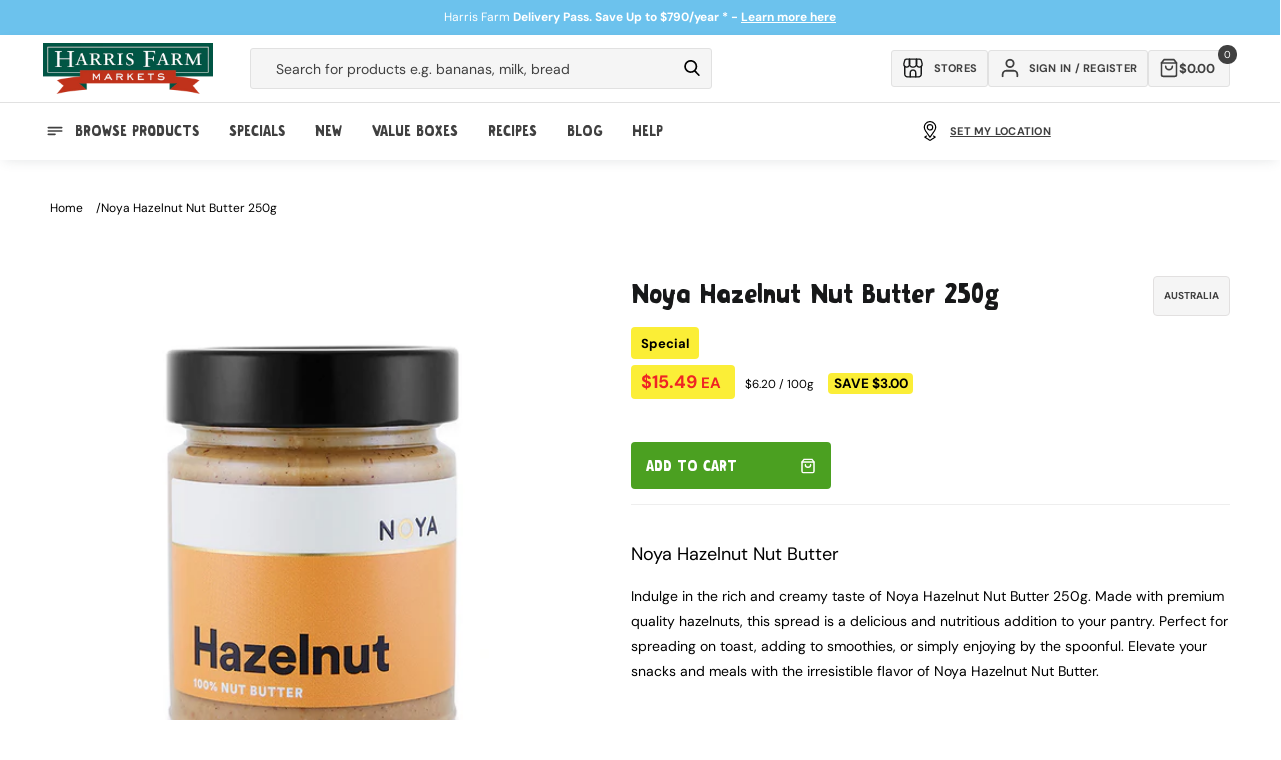

--- FILE ---
content_type: text/html; charset=utf-8
request_url: https://www.harrisfarm.com.au/products/noya-hazelnut-butter
body_size: 69074
content:
<!doctype html>
<html class="no-js" lang="en">
  <head>
    
    <script defer>
  let liquorDeliveryAvailable = localStorage.getItem("liquorDeliveryAvailable");

  // Check if the current page is the /pages/shop-online page
  if (window.location.pathname === '/pages/shop-online') {
    // Redirect to the /collections/online-specials page
    window.location.href = '/collections/online-specials';
  }
  if (window.location.pathname === '/blogs/promotions/delivery-pass') {
    // Redirect to the /collections/online-specials page
    window.location.href = '/pages/delivery-pass';
  }

  

  const storeMatrix = [
    {
      10: "Pennant Hills",
      11: "Meats Pennant Hills",
      24: "St Ives",
      28: "Mosman",
      32: "Willoughby",
      37: "Broadway",
      40: "Erina",
      44: "Orange",
      48: "Manly",
      49: "Mona Vale",
      51: "Bowral",
      52: "Cammeray",
      54: "Potts Point",
      56: "Boronia Park",
      57: "Bondi Beach",
      58: "Drummoyne",
      59: "Bathurst Concession",
      63: "Randwick",
      64: "Leichhardt",
      65: "Bondi Westfield",
      66: "Newcastle",
      67: "Lindfield",
      68: "Albury",
      69: "Rose Bay",
      70: "West End",
      73: "Online",
      74: "Isle of Capri",
      75: "Clayfield",
      76: "Lane Cove",
      77: "Dural",
      80: "Majura Park",
      84: "Redfern",
      85: "Marrickville",
      86: "Miranda",
      87: "Maroubra",
    },
  ];


  document.addEventListener('DOMContentLoaded', function() {

    if (liquorDeliveryAvailable == 'false') {
      document.body.classList.add('hide-alcohol');
    }

    

    document.body.classList.remove('theme-loading');

    

    

    

    const fadeInElements = document.querySelectorAll(".fade-in");
    fadeInElements.forEach(function (elements) {
      elements.classList.remove('fade-in');
    });

    if(localStorage.getItem('activeDelivery') === 'true') {
       document.body.classList.add('delivery-active');
    } else {
      $.cookie("picking_store", "76", { path: '/' });
    }

    // Check if the clickCollectSelected flag exists in localStorage
    if (localStorage.getItem('clickCollectSelected') === 'true') {
      // If the flag exists, add a class to the body
      document.body.classList.add('click-collect-active');

    } else {
      // If the flag doesn't exist, remove the class from the body
      document.body.classList.remove('click-collect-active');
    }
    if (localStorage.getItem('digitalProductsOnly') === 'true') {
      // If the flag exists, add a class to the body
      document.body.classList.add('digital-only-active');

    } else {
      // If the flag doesn't exist, remove the class from the body
      document.body.classList.remove('digital-only-active');
    }

    if (hideAlcohol === true) { // Replace 'condition' with your specific check
      document.body.classList.add('hide-alcohol');
    }
  });
</script>

    <style>
      .hide-alcohol .alcohol-link {
        display: none !important;
      }
    </style>
    <meta charset="utf-8">
    <meta http-equiv="X-UA-Compatible" content="IE=edge">
    <meta name="viewport" content="width=device-width, initial-scale=1, maximum-scale=1">
    <meta name="theme-color" content="">
    <link rel="canonical" href="https://www.harrisfarm.com.au/products/noya-hazelnut-butter">
    <link rel="preconnect" href="https://cdn.shopify.com" crossorigin>
    <style>
.go-cart-item__variant.cart-liquor-error {display: none;}
.hide-alcohol.liquor-active-cart .go-cart-item__variant.cart-liquor-error {display: block !important;width: 160px;left: -15px;top: 5px;font-size: 9px;}
  

.complementary-products__container {transition: all 200ms;}
.complementary-slide {width: calc(50% - 0.5rem);}
.complementary-products__container .slider-button--prev {right: 70px !important;left: unset !important;}
.complementary-products__container .slider-buttons {top: 22px !important;position: absolute;right: -8px;}
.complementary-products__container {position: relative;}  
  
.slider-button .icon {height: 1.75rem;}
.template-collection .rich-text-section-wrapper {height: 70px;}
.template-collection .rich-text-section-wrapper .rich-text {padding-bottom: 32px;}
iframe#preview-bar-iframe {display: none !important;}
.breadcrumb-section {height: 80px;}
.announcement-bar .page-width {display: flex;align-items: center;justify-content: center;height: 100%;}

.hide-alcohol .product-item[data-alcohol="yes"] .quick-add__submit,
.hide-alcohol .product-item[data-alcohol="yes"] .quick-add { display:none !important; }
.theme-loading.template-collection .multicolumn-list {background: #f9f9f9; border-radius: 0.6rem;}
.theme-loading .complementary-products__container, .theme-loading.template-collection .multicolumn-list .swiper-slide {opacity: 0; visibility: hidden;}
.theme-loading #loadMore, .cancel-delivery-wrapper {display:none;}
.delivery-active .cancel-delivery-wrapper {display: flex;}
.header-cart {height: 72px !important; background: #fff;}
.mobile-only {display: none;}
body .content-for-layout {min-height: calc(100vh);width: 100%;max-width: 1980px;margin: auto;padding-bottom: 200px;}
.template-collection .content-for-layout {min-height: calc(100vh)}
.shopify-section-group-footer-group {margin-top: -120px;z-index: 3;}
.template-index .content-for-layout 
.shopify-section .color-background-2,
.template-index .content-for-layout .shopify-section .color-background-1,
.template-index .content-for-layout .shopify-section .gradient {background: transparent;}
.template-index .content-for-layout {padding-bottom: 200px;background: url(https://cdn.shopify.com/s/files/1/0206/9470/files/Sky_V2.webp);}
.digital-only-active .cart-shipping__wrapper {display: none;}
.theme-loading .swiper-button-next, 
.theme-loading .swiper-button-prev {display:none;} 
.pagination__item--prev .icon {transform: rotate(360deg);height: 1.4rem;width: 1.4rem;}
.search__button .icon {height: 1.8rem;width: 1.8rem;}.delivery-edit-btn svg {width: 1.75rem;height: 1.75rem;}
.header__icon .icon, .submenu-link svg {height: 2rem;width: 2rem;}
.newsletter-form__button .icon {width: 1.5rem;}
.quick-add .js-go-cart-add-to-cart svg, 
.quick-add__submit svg {width: 1.6rem;height: 1.6rem;pointer-events: none;}
.collection-product__minus svg, 
.collection-product__plus svg {width: 1.2rem;height: 1.2rem;}
@media (min-width: 989px) {.search__input.field__input {min-width: 30rem;}}
@media (min-width: 1190px) {.search__input.field__input {min-width: 42rem;}}
@media (max-width: 1100px) {.cart-inner-wrapper {flex-direction: column;}cart-items {width: 100%;}cart-summary {width: 100%;margin-top: 1rem;}}
@media (max-width: 768px) {.header-cart__back a {background: transparent !important;padding-top: 10px !important;}.liquor-check-age {height: 230px !important}.header-cart {height: 60px !important;}}
.template-cart sticky-header {display: none !important;}
.breadcrumbs ul {padding: 0;line-height: 0;list-style: none;display: flex;font-size: 1.2rem;column-gap: 1rem;}
.breadcrumbs ul a {color: #000;text-decoration: none;text-transform: capitalize;}
.breadcrumbs ul li:after {content: "/";margin-left: 1rem;}
.breadcrumbs ul li:last-child:after {display: none;}
</style>
<link rel="icon" type="image/png" href="//www.harrisfarm.com.au/cdn/shop/files/favicon_3eac6530-65d7-4246-9407-a1942b7e1e23.png?crop=center&height=32&v=1722829961&width=32"><link rel="preconnect" href="https://fonts.shopifycdn.com" crossorigin><title>
      Noya Hazelnut Nut Butter 250g
 &ndash; Harris Farm Markets</title>

    
      <meta name="description" content="Buy Noya - Nut Butter - Hazelnut from Harris Farm Markets Online. Browse though our huge range of groceries and have them delivered direct to your door.">
    

    

<meta property="og:site_name" content="Harris Farm Markets">
<meta property="og:url" content="https://www.harrisfarm.com.au/products/noya-hazelnut-butter">
<meta property="og:title" content="Noya Hazelnut Nut Butter 250g">
<meta property="og:type" content="product">
<meta property="og:description" content="Buy Noya - Nut Butter - Hazelnut from Harris Farm Markets Online. Browse though our huge range of groceries and have them delivered direct to your door."><meta property="og:image" content="http://www.harrisfarm.com.au/cdn/shop/products/10525_10-10-2017_1249.jpg?v=1569647771">
  <meta property="og:image:secure_url" content="https://www.harrisfarm.com.au/cdn/shop/products/10525_10-10-2017_1249.jpg?v=1569647771">
  <meta property="og:image:width" content="670">
  <meta property="og:image:height" content="670"><meta property="og:price:amount" content="13.69">
  <meta property="og:price:currency" content="AUD"><meta name="twitter:card" content="summary_large_image">
<meta name="twitter:title" content="Noya Hazelnut Nut Butter 250g">
<meta name="twitter:description" content="Buy Noya - Nut Butter - Hazelnut from Harris Farm Markets Online. Browse though our huge range of groceries and have them delivered direct to your door.">

    
    <script src="https://ajax.googleapis.com/ajax/libs/jquery/3.7.0/jquery.min.js"></script>
    <script
      src="https://cdnjs.cloudflare.com/ajax/libs/jquery-cookie/1.4.1/jquery.cookie.min.js"
      integrity="sha512-3j3VU6WC5rPQB4Ld1jnLV7Kd5xr+cq9avvhwqzbH/taCRNURoeEpoPBK9pDyeukwSxwRPJ8fDgvYXd6SkaZ2TA=="
      crossorigin="anonymous"
      referrerpolicy="no-referrer"
    ></script>
    <script src="//www.harrisfarm.com.au/cdn/shop/t/298/assets/constants.js?v=165488195745554878101727175423" defer="defer"></script>
    <script src="//www.harrisfarm.com.au/cdn/shop/t/298/assets/pubsub.js?v=2921868252632587581727175423" defer="defer"></script>
    <script src="//www.harrisfarm.com.au/cdn/shop/t/298/assets/global.js?v=45079305859742565001727175423" defer="defer"></script>
    <script src="//www.harrisfarm.com.au/cdn/shop/t/298/assets/swiper-bundle.min.js?v=87523828300258104001727175423" defer="defer"></script>
    <script src="//www.harrisfarm.com.au/cdn/shop/t/298/assets/cart.js?v=142896440013143304931764117631" defer="defer"></script>
    <script src="//www.harrisfarm.com.au/cdn/shop/t/298/assets/delivery-drawer-functions.js?v=167319055094880529631746508355" defer="defer"></script>
    <script src="//www.harrisfarm.com.au/cdn/shop/t/298/assets/product-card-data.js?v=96908284607770742361761705747" defer></script>
    <script src="//www.harrisfarm.com.au/cdn/shop/t/298/assets/theme-functions.js?v=108136620043565896011731035497" defer="defer"></script>
    <script defer="defer">
  var aws = 'apps.harrisfarm.com.au'; // New AWS Server
  var deliveryURL = '//' + aws + '/' + ((document.URL.indexOf('staging.harrisfarm.com.au') >= 0) ? 'delivery_staging' : 'delivery') + '/'; //Set delivery dir depending if in staging or not.
  var staffMember = false;
  var hideAlcohol = false;
  var hideAlcoholSelfElected = false;
  window.siteWideSettings = {
    customerVerified: false,
    cid: "",
    shopifySID: $.cookie('_shopify_s'),
    no_min_spend: false,
    serviceFeeProduct: 42581705359419
  };

  // Update properties based on conditions
  

  

  var shippingVariants = {
    
      
        "1281461448": 2500,
      
        "1281460044": 2400,
      
        "1281459204": 2300,
      
        "1281458000": 2200,
      
        "1281455524": 2100,
      
        "832037181": 2000,
      
        "832037185": 1900,
      
        "832037189": 1800,
      
        "832037193": 1700,
      
        "832037197": 1600,
      
        "832037201": 1500,
      
        "832037205": 1400,
      
        "832037209": 1300,
      
        "832037213": 1200,
      
        "832037217": 1100,
      
        "832037221": 1000,
      
        "832037225": 900,
      
        "832037229": 800,
      
        "832037233": 700,
      
        "832037237": 600,
      
        "832037241": 500,
      
        "832037245": 400,
      
        "832037249": 300,
      
        "832037253": 200,
      
        "832037257": 100,
      
        "832037261": 0,
      
        "40707691774011": 250,
      
        "40707692298299": 750,
      
        "40707692822587": 1250,
      
        "40872804548667": 999,
      
        "40872804843579": 1499,
      
        "40872805302331": 1999,
      
        "40872805957691": 1750,
      
        "42581810315323": 499,
      
    
      
        "42581705359419": 500,
      
    
  };

  var resetShippingVariant = {
    
      
        "1281461448": 0,
      
        "1281460044": 0,
      
        "1281459204": 0,
      
        "1281458000": 0,
      
        "1281455524": 0,
      
        "832037181": 0,
      
        "832037185": 0,
      
        "832037189": 0,
      
        "832037193": 0,
      
        "832037197": 0,
      
        "832037201": 0,
      
        "832037205": 0,
      
        "832037209": 0,
      
        "832037213": 0,
      
        "832037217": 0,
      
        "832037221": 0,
      
        "832037225": 0,
      
        "832037229": 0,
      
        "832037233": 0,
      
        "832037237": 0,
      
        "832037241": 0,
      
        "832037245": 0,
      
        "832037249": 0,
      
        "832037253": 0,
      
        "832037257": 0,
      
        "832037261": 0,
      
        "40707691774011": 0,
      
        "40707692298299": 0,
      
        "40707692822587": 0,
      
        "40872804548667": 0,
      
        "40872804843579": 0,
      
        "40872805302331": 0,
      
        "40872805957691": 0,
      
        "42581810315323": 0,
      
    
      
        "42581705359419": 0,
      
    
  };

  var failedPostCodeURL = '/pages/outside-delivery-area';

  var defaultAddressPostCode;

  

  
  
  if (window.location.pathname != '/challenge') {
    $.cookie('redirect_to', window.location.pathname, { expires: 365, path: '/' });
  }
  


  
  
  // Variable for promo count to know max random number
  var promotextcount = 0;

  //Set current state for product filtering.
  var currState = ($.cookie("curr_state")) ? $.cookie("curr_state") : "NSW";
</script>


    <script>window.performance && window.performance.mark && window.performance.mark('shopify.content_for_header.start');</script><meta name="google-site-verification" content="yqaB7Ce-gcVuILfai2tj_m6N7nrDNlgLShPfYIspZus">
<meta name="facebook-domain-verification" content="c2iwb9zgczy3dg8co0z7o73e8ypu1y">
<meta id="shopify-digital-wallet" name="shopify-digital-wallet" content="/2069470/digital_wallets/dialog">
<meta name="shopify-checkout-api-token" content="714d429c29d912bb73a3c22b17eacd58">
<meta id="in-context-paypal-metadata" data-shop-id="2069470" data-venmo-supported="false" data-environment="production" data-locale="en_US" data-paypal-v4="true" data-currency="AUD">
<link rel="alternate" type="application/json+oembed" href="https://www.harrisfarm.com.au/products/noya-hazelnut-butter.oembed">
<script async="async" src="/checkouts/internal/preloads.js?locale=en-AU"></script>
<link rel="preconnect" href="https://shop.app" crossorigin="anonymous">
<script async="async" src="https://shop.app/checkouts/internal/preloads.js?locale=en-AU&shop_id=2069470" crossorigin="anonymous"></script>
<script id="apple-pay-shop-capabilities" type="application/json">{"shopId":2069470,"countryCode":"AU","currencyCode":"AUD","merchantCapabilities":["supports3DS"],"merchantId":"gid:\/\/shopify\/Shop\/2069470","merchantName":"Harris Farm Markets","requiredBillingContactFields":["postalAddress","email","phone"],"requiredShippingContactFields":["postalAddress","email","phone"],"shippingType":"shipping","supportedNetworks":["visa","masterCard","amex","jcb"],"total":{"type":"pending","label":"Harris Farm Markets","amount":"1.00"},"shopifyPaymentsEnabled":true,"supportsSubscriptions":true}</script>
<script id="shopify-features" type="application/json">{"accessToken":"714d429c29d912bb73a3c22b17eacd58","betas":["rich-media-storefront-analytics"],"domain":"www.harrisfarm.com.au","predictiveSearch":true,"shopId":2069470,"locale":"en"}</script>
<script>var Shopify = Shopify || {};
Shopify.shop = "harris-farm-direct.myshopify.com";
Shopify.locale = "en";
Shopify.currency = {"active":"AUD","rate":"1.0"};
Shopify.country = "AU";
Shopify.theme = {"name":"HF - default store ","id":127778848827,"schema_name":null,"schema_version":null,"theme_store_id":null,"role":"main"};
Shopify.theme.handle = "null";
Shopify.theme.style = {"id":null,"handle":null};
Shopify.cdnHost = "www.harrisfarm.com.au/cdn";
Shopify.routes = Shopify.routes || {};
Shopify.routes.root = "/";</script>
<script type="module">!function(o){(o.Shopify=o.Shopify||{}).modules=!0}(window);</script>
<script>!function(o){function n(){var o=[];function n(){o.push(Array.prototype.slice.apply(arguments))}return n.q=o,n}var t=o.Shopify=o.Shopify||{};t.loadFeatures=n(),t.autoloadFeatures=n()}(window);</script>
<script>
  window.ShopifyPay = window.ShopifyPay || {};
  window.ShopifyPay.apiHost = "shop.app\/pay";
  window.ShopifyPay.redirectState = null;
</script>
<script id="shop-js-analytics" type="application/json">{"pageType":"product"}</script>
<script defer="defer" async type="module" src="//www.harrisfarm.com.au/cdn/shopifycloud/shop-js/modules/v2/client.init-shop-cart-sync_BApSsMSl.en.esm.js"></script>
<script defer="defer" async type="module" src="//www.harrisfarm.com.au/cdn/shopifycloud/shop-js/modules/v2/chunk.common_CBoos6YZ.esm.js"></script>
<script type="module">
  await import("//www.harrisfarm.com.au/cdn/shopifycloud/shop-js/modules/v2/client.init-shop-cart-sync_BApSsMSl.en.esm.js");
await import("//www.harrisfarm.com.au/cdn/shopifycloud/shop-js/modules/v2/chunk.common_CBoos6YZ.esm.js");

  window.Shopify.SignInWithShop?.initShopCartSync?.({"fedCMEnabled":true,"windoidEnabled":true});

</script>
<script>
  window.Shopify = window.Shopify || {};
  if (!window.Shopify.featureAssets) window.Shopify.featureAssets = {};
  window.Shopify.featureAssets['shop-js'] = {"shop-cart-sync":["modules/v2/client.shop-cart-sync_DJczDl9f.en.esm.js","modules/v2/chunk.common_CBoos6YZ.esm.js"],"init-fed-cm":["modules/v2/client.init-fed-cm_BzwGC0Wi.en.esm.js","modules/v2/chunk.common_CBoos6YZ.esm.js"],"init-windoid":["modules/v2/client.init-windoid_BS26ThXS.en.esm.js","modules/v2/chunk.common_CBoos6YZ.esm.js"],"shop-cash-offers":["modules/v2/client.shop-cash-offers_DthCPNIO.en.esm.js","modules/v2/chunk.common_CBoos6YZ.esm.js","modules/v2/chunk.modal_Bu1hFZFC.esm.js"],"shop-button":["modules/v2/client.shop-button_D_JX508o.en.esm.js","modules/v2/chunk.common_CBoos6YZ.esm.js"],"init-shop-email-lookup-coordinator":["modules/v2/client.init-shop-email-lookup-coordinator_DFwWcvrS.en.esm.js","modules/v2/chunk.common_CBoos6YZ.esm.js"],"shop-toast-manager":["modules/v2/client.shop-toast-manager_tEhgP2F9.en.esm.js","modules/v2/chunk.common_CBoos6YZ.esm.js"],"shop-login-button":["modules/v2/client.shop-login-button_DwLgFT0K.en.esm.js","modules/v2/chunk.common_CBoos6YZ.esm.js","modules/v2/chunk.modal_Bu1hFZFC.esm.js"],"avatar":["modules/v2/client.avatar_BTnouDA3.en.esm.js"],"init-shop-cart-sync":["modules/v2/client.init-shop-cart-sync_BApSsMSl.en.esm.js","modules/v2/chunk.common_CBoos6YZ.esm.js"],"pay-button":["modules/v2/client.pay-button_BuNmcIr_.en.esm.js","modules/v2/chunk.common_CBoos6YZ.esm.js"],"init-shop-for-new-customer-accounts":["modules/v2/client.init-shop-for-new-customer-accounts_DrjXSI53.en.esm.js","modules/v2/client.shop-login-button_DwLgFT0K.en.esm.js","modules/v2/chunk.common_CBoos6YZ.esm.js","modules/v2/chunk.modal_Bu1hFZFC.esm.js"],"init-customer-accounts-sign-up":["modules/v2/client.init-customer-accounts-sign-up_TlVCiykN.en.esm.js","modules/v2/client.shop-login-button_DwLgFT0K.en.esm.js","modules/v2/chunk.common_CBoos6YZ.esm.js","modules/v2/chunk.modal_Bu1hFZFC.esm.js"],"shop-follow-button":["modules/v2/client.shop-follow-button_C5D3XtBb.en.esm.js","modules/v2/chunk.common_CBoos6YZ.esm.js","modules/v2/chunk.modal_Bu1hFZFC.esm.js"],"checkout-modal":["modules/v2/client.checkout-modal_8TC_1FUY.en.esm.js","modules/v2/chunk.common_CBoos6YZ.esm.js","modules/v2/chunk.modal_Bu1hFZFC.esm.js"],"init-customer-accounts":["modules/v2/client.init-customer-accounts_C0Oh2ljF.en.esm.js","modules/v2/client.shop-login-button_DwLgFT0K.en.esm.js","modules/v2/chunk.common_CBoos6YZ.esm.js","modules/v2/chunk.modal_Bu1hFZFC.esm.js"],"lead-capture":["modules/v2/client.lead-capture_Cq0gfm7I.en.esm.js","modules/v2/chunk.common_CBoos6YZ.esm.js","modules/v2/chunk.modal_Bu1hFZFC.esm.js"],"shop-login":["modules/v2/client.shop-login_BmtnoEUo.en.esm.js","modules/v2/chunk.common_CBoos6YZ.esm.js","modules/v2/chunk.modal_Bu1hFZFC.esm.js"],"payment-terms":["modules/v2/client.payment-terms_BHOWV7U_.en.esm.js","modules/v2/chunk.common_CBoos6YZ.esm.js","modules/v2/chunk.modal_Bu1hFZFC.esm.js"]};
</script>
<script>(function() {
  var isLoaded = false;
  function asyncLoad() {
    if (isLoaded) return;
    isLoaded = true;
    var urls = ["https:\/\/d23dclunsivw3h.cloudfront.net\/redirect-app.js?shop=harris-farm-direct.myshopify.com"];
    for (var i = 0; i < urls.length; i++) {
      var s = document.createElement('script');
      s.type = 'text/javascript';
      s.async = true;
      s.src = urls[i];
      var x = document.getElementsByTagName('script')[0];
      x.parentNode.insertBefore(s, x);
    }
  };
  if(window.attachEvent) {
    window.attachEvent('onload', asyncLoad);
  } else {
    window.addEventListener('load', asyncLoad, false);
  }
})();</script>
<script id="__st">var __st={"a":2069470,"offset":39600,"reqid":"b9579d0c-affc-42e8-b0f6-47fba9cac13f-1768896544","pageurl":"www.harrisfarm.com.au\/products\/noya-hazelnut-butter","u":"24c4bd2ae0b2","p":"product","rtyp":"product","rid":1954595340347};</script>
<script>window.ShopifyPaypalV4VisibilityTracking = true;</script>
<script id="captcha-bootstrap">!function(){'use strict';const t='contact',e='account',n='new_comment',o=[[t,t],['blogs',n],['comments',n],[t,'customer']],c=[[e,'customer_login'],[e,'guest_login'],[e,'recover_customer_password'],[e,'create_customer']],r=t=>t.map((([t,e])=>`form[action*='/${t}']:not([data-nocaptcha='true']) input[name='form_type'][value='${e}']`)).join(','),a=t=>()=>t?[...document.querySelectorAll(t)].map((t=>t.form)):[];function s(){const t=[...o],e=r(t);return a(e)}const i='password',u='form_key',d=['recaptcha-v3-token','g-recaptcha-response','h-captcha-response',i],f=()=>{try{return window.sessionStorage}catch{return}},m='__shopify_v',_=t=>t.elements[u];function p(t,e,n=!1){try{const o=window.sessionStorage,c=JSON.parse(o.getItem(e)),{data:r}=function(t){const{data:e,action:n}=t;return t[m]||n?{data:e,action:n}:{data:t,action:n}}(c);for(const[e,n]of Object.entries(r))t.elements[e]&&(t.elements[e].value=n);n&&o.removeItem(e)}catch(o){console.error('form repopulation failed',{error:o})}}const l='form_type',E='cptcha';function T(t){t.dataset[E]=!0}const w=window,h=w.document,L='Shopify',v='ce_forms',y='captcha';let A=!1;((t,e)=>{const n=(g='f06e6c50-85a8-45c8-87d0-21a2b65856fe',I='https://cdn.shopify.com/shopifycloud/storefront-forms-hcaptcha/ce_storefront_forms_captcha_hcaptcha.v1.5.2.iife.js',D={infoText:'Protected by hCaptcha',privacyText:'Privacy',termsText:'Terms'},(t,e,n)=>{const o=w[L][v],c=o.bindForm;if(c)return c(t,g,e,D).then(n);var r;o.q.push([[t,g,e,D],n]),r=I,A||(h.body.append(Object.assign(h.createElement('script'),{id:'captcha-provider',async:!0,src:r})),A=!0)});var g,I,D;w[L]=w[L]||{},w[L][v]=w[L][v]||{},w[L][v].q=[],w[L][y]=w[L][y]||{},w[L][y].protect=function(t,e){n(t,void 0,e),T(t)},Object.freeze(w[L][y]),function(t,e,n,w,h,L){const[v,y,A,g]=function(t,e,n){const i=e?o:[],u=t?c:[],d=[...i,...u],f=r(d),m=r(i),_=r(d.filter((([t,e])=>n.includes(e))));return[a(f),a(m),a(_),s()]}(w,h,L),I=t=>{const e=t.target;return e instanceof HTMLFormElement?e:e&&e.form},D=t=>v().includes(t);t.addEventListener('submit',(t=>{const e=I(t);if(!e)return;const n=D(e)&&!e.dataset.hcaptchaBound&&!e.dataset.recaptchaBound,o=_(e),c=g().includes(e)&&(!o||!o.value);(n||c)&&t.preventDefault(),c&&!n&&(function(t){try{if(!f())return;!function(t){const e=f();if(!e)return;const n=_(t);if(!n)return;const o=n.value;o&&e.removeItem(o)}(t);const e=Array.from(Array(32),(()=>Math.random().toString(36)[2])).join('');!function(t,e){_(t)||t.append(Object.assign(document.createElement('input'),{type:'hidden',name:u})),t.elements[u].value=e}(t,e),function(t,e){const n=f();if(!n)return;const o=[...t.querySelectorAll(`input[type='${i}']`)].map((({name:t})=>t)),c=[...d,...o],r={};for(const[a,s]of new FormData(t).entries())c.includes(a)||(r[a]=s);n.setItem(e,JSON.stringify({[m]:1,action:t.action,data:r}))}(t,e)}catch(e){console.error('failed to persist form',e)}}(e),e.submit())}));const S=(t,e)=>{t&&!t.dataset[E]&&(n(t,e.some((e=>e===t))),T(t))};for(const o of['focusin','change'])t.addEventListener(o,(t=>{const e=I(t);D(e)&&S(e,y())}));const B=e.get('form_key'),M=e.get(l),P=B&&M;t.addEventListener('DOMContentLoaded',(()=>{const t=y();if(P)for(const e of t)e.elements[l].value===M&&p(e,B);[...new Set([...A(),...v().filter((t=>'true'===t.dataset.shopifyCaptcha))])].forEach((e=>S(e,t)))}))}(h,new URLSearchParams(w.location.search),n,t,e,['guest_login'])})(!0,!1)}();</script>
<script integrity="sha256-4kQ18oKyAcykRKYeNunJcIwy7WH5gtpwJnB7kiuLZ1E=" data-source-attribution="shopify.loadfeatures" defer="defer" src="//www.harrisfarm.com.au/cdn/shopifycloud/storefront/assets/storefront/load_feature-a0a9edcb.js" crossorigin="anonymous"></script>
<script crossorigin="anonymous" defer="defer" src="//www.harrisfarm.com.au/cdn/shopifycloud/storefront/assets/shopify_pay/storefront-65b4c6d7.js?v=20250812"></script>
<script data-source-attribution="shopify.dynamic_checkout.dynamic.init">var Shopify=Shopify||{};Shopify.PaymentButton=Shopify.PaymentButton||{isStorefrontPortableWallets:!0,init:function(){window.Shopify.PaymentButton.init=function(){};var t=document.createElement("script");t.src="https://www.harrisfarm.com.au/cdn/shopifycloud/portable-wallets/latest/portable-wallets.en.js",t.type="module",document.head.appendChild(t)}};
</script>
<script data-source-attribution="shopify.dynamic_checkout.buyer_consent">
  function portableWalletsHideBuyerConsent(e){var t=document.getElementById("shopify-buyer-consent"),n=document.getElementById("shopify-subscription-policy-button");t&&n&&(t.classList.add("hidden"),t.setAttribute("aria-hidden","true"),n.removeEventListener("click",e))}function portableWalletsShowBuyerConsent(e){var t=document.getElementById("shopify-buyer-consent"),n=document.getElementById("shopify-subscription-policy-button");t&&n&&(t.classList.remove("hidden"),t.removeAttribute("aria-hidden"),n.addEventListener("click",e))}window.Shopify?.PaymentButton&&(window.Shopify.PaymentButton.hideBuyerConsent=portableWalletsHideBuyerConsent,window.Shopify.PaymentButton.showBuyerConsent=portableWalletsShowBuyerConsent);
</script>
<script data-source-attribution="shopify.dynamic_checkout.cart.bootstrap">document.addEventListener("DOMContentLoaded",(function(){function t(){return document.querySelector("shopify-accelerated-checkout-cart, shopify-accelerated-checkout")}if(t())Shopify.PaymentButton.init();else{new MutationObserver((function(e,n){t()&&(Shopify.PaymentButton.init(),n.disconnect())})).observe(document.body,{childList:!0,subtree:!0})}}));
</script>
<link id="shopify-accelerated-checkout-styles" rel="stylesheet" media="screen" href="https://www.harrisfarm.com.au/cdn/shopifycloud/portable-wallets/latest/accelerated-checkout-backwards-compat.css" crossorigin="anonymous">
<style id="shopify-accelerated-checkout-cart">
        #shopify-buyer-consent {
  margin-top: 1em;
  display: inline-block;
  width: 100%;
}

#shopify-buyer-consent.hidden {
  display: none;
}

#shopify-subscription-policy-button {
  background: none;
  border: none;
  padding: 0;
  text-decoration: underline;
  font-size: inherit;
  cursor: pointer;
}

#shopify-subscription-policy-button::before {
  box-shadow: none;
}

      </style>
<script id="sections-script" data-sections="header,footer" defer="defer" src="//www.harrisfarm.com.au/cdn/shop/t/298/compiled_assets/scripts.js?v=105576"></script>
<script>window.performance && window.performance.mark && window.performance.mark('shopify.content_for_header.end');</script>


    <style data-shopify>
      @font-face {
  font-family: "DM Sans";
  font-weight: 400;
  font-style: normal;
  font-display: swap;
  src: url("//www.harrisfarm.com.au/cdn/fonts/dm_sans/dmsans_n4.ec80bd4dd7e1a334c969c265873491ae56018d72.woff2") format("woff2"),
       url("//www.harrisfarm.com.au/cdn/fonts/dm_sans/dmsans_n4.87bdd914d8a61247b911147ae68e754d695c58a6.woff") format("woff");
}

      @font-face {
  font-family: "DM Sans";
  font-weight: 700;
  font-style: normal;
  font-display: swap;
  src: url("//www.harrisfarm.com.au/cdn/fonts/dm_sans/dmsans_n7.97e21d81502002291ea1de8aefb79170c6946ce5.woff2") format("woff2"),
       url("//www.harrisfarm.com.au/cdn/fonts/dm_sans/dmsans_n7.af5c214f5116410ca1d53a2090665620e78e2e1b.woff") format("woff");
}

      @font-face {
  font-family: "DM Sans";
  font-weight: 400;
  font-style: italic;
  font-display: swap;
  src: url("//www.harrisfarm.com.au/cdn/fonts/dm_sans/dmsans_i4.b8fe05e69ee95d5a53155c346957d8cbf5081c1a.woff2") format("woff2"),
       url("//www.harrisfarm.com.au/cdn/fonts/dm_sans/dmsans_i4.403fe28ee2ea63e142575c0aa47684d65f8c23a0.woff") format("woff");
}

      @font-face {
  font-family: "DM Sans";
  font-weight: 700;
  font-style: italic;
  font-display: swap;
  src: url("//www.harrisfarm.com.au/cdn/fonts/dm_sans/dmsans_i7.52b57f7d7342eb7255084623d98ab83fd96e7f9b.woff2") format("woff2"),
       url("//www.harrisfarm.com.au/cdn/fonts/dm_sans/dmsans_i7.d5e14ef18a1d4a8ce78a4187580b4eb1759c2eda.woff") format("woff");
}

      @font-face {
  font-family: "DM Sans";
  font-weight: 400;
  font-style: normal;
  font-display: swap;
  src: url("//www.harrisfarm.com.au/cdn/fonts/dm_sans/dmsans_n4.ec80bd4dd7e1a334c969c265873491ae56018d72.woff2") format("woff2"),
       url("//www.harrisfarm.com.au/cdn/fonts/dm_sans/dmsans_n4.87bdd914d8a61247b911147ae68e754d695c58a6.woff") format("woff");
}


      :root {
        --font-body-family: "DM Sans", sans-serif;
        --font-body-style: normal;
        --font-body-weight: 400;
        --font-body-weight-bold: 700;

        --navigation-scale: 18;
        --font-heading-family: 'Graphen', sans-serif;
        --font-heading-style: normal;
        --font-heading-weight: 400;

        --font-body-scale: 1.0;
        --font-heading-scale: 1.0;

        --color-base-text: 23, 24, 25;
        --color-shadow: 23, 24, 25;
        --color-base-background-1: 255, 255, 255;
        --color-base-background-2: 245, 245, 245;
        --color-base-solid-button-labels: 23, 24, 25;
        --color-base-outline-button-labels: 23, 24, 25;
        --color-base-accent-1: 75, 160, 33;
        --color-base-accent-2: 162, 211, 241;
        --payment-terms-background-color: #ffffff;

        --gradient-base-background-1: #ffffff;
        --gradient-base-background-2: #f5f5f5;
        --gradient-base-accent-1: #4ba021;
        --gradient-base-accent-2: #a2d3f1;

        --media-padding: px;
        --media-border-opacity: 0.05;
        --media-border-width: 1px;
        --media-radius: 0px;
        --media-shadow-opacity: 0.0;
        --media-shadow-horizontal-offset: 0px;
        --media-shadow-vertical-offset: 4px;
        --media-shadow-blur-radius: 5px;
        --media-shadow-visible: 0;

        --page-width: 140rem;
        --page-width-margin: 0rem;

        --product-card-image-padding: 0.0rem;
        --product-card-corner-radius: 0.4rem;
        --product-card-text-alignment: left;
        --product-card-border-width: 0.0rem;
        --product-card-border-opacity: 0.1;
        --product-card-shadow-opacity: 0.0;
        --product-card-shadow-visible: 0;
        --product-card-shadow-horizontal-offset: 0.0rem;
        --product-card-shadow-vertical-offset: 0.4rem;
        --product-card-shadow-blur-radius: 0.5rem;

        --collection-card-image-padding: 0.0rem;
        --collection-card-corner-radius: 0.4rem;
        --collection-card-text-alignment: left;
        --collection-card-border-width: 0.0rem;
        --collection-card-border-opacity: 0.1;
        --collection-card-shadow-opacity: 0.0;
        --collection-card-shadow-visible: 0;
        --collection-card-shadow-horizontal-offset: 0.0rem;
        --collection-card-shadow-vertical-offset: 0.4rem;
        --collection-card-shadow-blur-radius: 0.5rem;

        --blog-card-image-padding: 0.0rem;
        --blog-card-corner-radius: 0.0rem;
        --blog-card-text-alignment: left;
        --blog-card-border-width: 0.0rem;
        --blog-card-border-opacity: 0.1;
        --blog-card-shadow-opacity: 0.0;
        --blog-card-shadow-visible: 0;
        --blog-card-shadow-horizontal-offset: 0.0rem;
        --blog-card-shadow-vertical-offset: 0.4rem;
        --blog-card-shadow-blur-radius: 0.5rem;

        --badge-corner-radius: 4.0rem;

        --popup-border-width: 1px;
        --popup-border-opacity: 0.1;
        --popup-corner-radius: 0px;
        --popup-shadow-opacity: 0.0;
        --popup-shadow-horizontal-offset: 0px;
        --popup-shadow-vertical-offset: 4px;
        --popup-shadow-blur-radius: 5px;

        --drawer-border-width: 1px;
        --drawer-border-opacity: 0.1;
        --drawer-shadow-opacity: 0.0;
        --drawer-shadow-horizontal-offset: 0px;
        --drawer-shadow-vertical-offset: 4px;
        --drawer-shadow-blur-radius: 5px;

        --spacing-sections-desktop: 0px;
        --spacing-sections-mobile: 0px;

        --grid-desktop-vertical-spacing: 8px;
        --grid-desktop-horizontal-spacing: 8px;
        --grid-mobile-vertical-spacing: 4px;
        --grid-mobile-horizontal-spacing: 4px;

        --text-boxes-border-opacity: 0.1;
        --text-boxes-border-width: 0px;
        --text-boxes-radius: 0px;
        --text-boxes-shadow-opacity: 0.0;
        --text-boxes-shadow-visible: 0;
        --text-boxes-shadow-horizontal-offset: 0px;
        --text-boxes-shadow-vertical-offset: 4px;
        --text-boxes-shadow-blur-radius: 5px;

        --buttons-radius: 0px;
        --buttons-radius-outset: 0px;
        --buttons-border-width: 1px;
        --buttons-border-opacity: 1.0;
        --buttons-shadow-opacity: 0.0;
        --buttons-shadow-visible: 0;
        --buttons-shadow-horizontal-offset: 0px;
        --buttons-shadow-vertical-offset: 4px;
        --buttons-shadow-blur-radius: 5px;
        --buttons-border-offset: 0px;

        --inputs-radius: 4px;
        --inputs-border-width: 1px;
        --inputs-border-opacity: 0.55;
        --inputs-shadow-opacity: 0.0;
        --inputs-shadow-horizontal-offset: 0px;
        --inputs-margin-offset: 0px;
        --inputs-shadow-vertical-offset: 4px;
        --inputs-shadow-blur-radius: 5px;
        --inputs-radius-outset: 5px;

        --variant-pills-radius: 0px;
        --variant-pills-border-width: 1px;
        --variant-pills-border-opacity: 0.35;
        --variant-pills-shadow-opacity: 0.0;
        --variant-pills-shadow-horizontal-offset: 0px;
        --variant-pills-shadow-vertical-offset: 2px;
        --variant-pills-shadow-blur-radius: 5px;
      }

      *,
      *::before,
      *::after {
        box-sizing: inherit;
      }

      html {
        box-sizing: border-box;
        font-size: calc(var(--font-body-scale) * 62.5%);
        height: 100%;
      }

      body {
        display: grid;
        grid-template-rows: auto auto 1fr auto;
        grid-template-columns: 100%;
        min-height: 100%;
        margin: 0;
        font-size: 1.3rem;
        letter-spacing: 0;
        line-height: calc(1 + 0.8 / var(--font-body-scale));
        font-family: var(--font-body-family);
        font-style: var(--font-body-style);
        font-weight: var(--font-body-weight);
      }

      @media screen and (min-width: 750px) {
        body {
          font-size: 1.4rem;
        }
      }
    </style>

    <link href="//www.harrisfarm.com.au/cdn/shop/t/298/assets/base.css?v=3240608291573509191761620039" rel="stylesheet" type="text/css" media="all" />
    <link href="//www.harrisfarm.com.au/cdn/shop/t/298/assets/fonts.css?v=155410151154043225341727175423" rel="stylesheet" type="text/css" media="all" />
    <link href="//www.harrisfarm.com.au/cdn/shop/t/298/assets/swiper-bundle.min.css?v=67962573011478450251727175423" rel="stylesheet" type="text/css" media="all" />
<link rel="preload" as="font" href="//www.harrisfarm.com.au/cdn/fonts/dm_sans/dmsans_n4.ec80bd4dd7e1a334c969c265873491ae56018d72.woff2" type="font/woff2" crossorigin><link rel="preload" as="font" href="//www.harrisfarm.com.au/cdn/fonts/dm_sans/dmsans_n4.ec80bd4dd7e1a334c969c265873491ae56018d72.woff2" type="font/woff2" crossorigin><link
        rel="stylesheet"
        href="//www.harrisfarm.com.au/cdn/shop/t/298/assets/component-predictive-search.css?v=36688746185916195071727175423"
        media="print"
        onload="this.media='all'"
      ><script>
      document.documentElement.className = document.documentElement.className.replace('no-js', 'js');
      if (Shopify.designMode) {
        document.documentElement.classList.add('shopify-design-mode');
      }
    </script>
    <script defer="defer">
      const productsInCart = [];
      
    </script>
    <!-- Google Tag Manager -->
    <script>
      (function (w, d, s, l, i) {
        w[l] = w[l] || [];
        w[l].push({ 'gtm.start': new Date().getTime(), event: 'gtm.js' });
        var f = d.getElementsByTagName(s)[0],
          j = d.createElement(s),
          dl = l != 'dataLayer' ? '&l=' + l : '';
        j.async = true;
        j.src = 'https://www.googletagmanager.com/gtm.js?id=' + i + dl;
        f.parentNode.insertBefore(j, f);
      })(window, document, 'script', 'dataLayer', 'GTM-TS6L2V');
    </script>
    <!-- End Google Tag Manager -->
  <!-- BEGIN app block: shopify://apps/klaviyo-email-marketing-sms/blocks/klaviyo-onsite-embed/2632fe16-c075-4321-a88b-50b567f42507 -->












  <script async src="https://static.klaviyo.com/onsite/js/Xbyprx/klaviyo.js?company_id=Xbyprx"></script>
  <script>!function(){if(!window.klaviyo){window._klOnsite=window._klOnsite||[];try{window.klaviyo=new Proxy({},{get:function(n,i){return"push"===i?function(){var n;(n=window._klOnsite).push.apply(n,arguments)}:function(){for(var n=arguments.length,o=new Array(n),w=0;w<n;w++)o[w]=arguments[w];var t="function"==typeof o[o.length-1]?o.pop():void 0,e=new Promise((function(n){window._klOnsite.push([i].concat(o,[function(i){t&&t(i),n(i)}]))}));return e}}})}catch(n){window.klaviyo=window.klaviyo||[],window.klaviyo.push=function(){var n;(n=window._klOnsite).push.apply(n,arguments)}}}}();</script>

  
    <script id="viewed_product">
      if (item == null) {
        var _learnq = _learnq || [];

        var MetafieldReviews = null
        var MetafieldYotpoRating = null
        var MetafieldYotpoCount = null
        var MetafieldLooxRating = null
        var MetafieldLooxCount = null
        var okendoProduct = null
        var okendoProductReviewCount = null
        var okendoProductReviewAverageValue = null
        try {
          // The following fields are used for Customer Hub recently viewed in order to add reviews.
          // This information is not part of __kla_viewed. Instead, it is part of __kla_viewed_reviewed_items
          MetafieldReviews = {};
          MetafieldYotpoRating = null
          MetafieldYotpoCount = null
          MetafieldLooxRating = null
          MetafieldLooxCount = null

          okendoProduct = null
          // If the okendo metafield is not legacy, it will error, which then requires the new json formatted data
          if (okendoProduct && 'error' in okendoProduct) {
            okendoProduct = null
          }
          okendoProductReviewCount = okendoProduct ? okendoProduct.reviewCount : null
          okendoProductReviewAverageValue = okendoProduct ? okendoProduct.reviewAverageValue : null
        } catch (error) {
          console.error('Error in Klaviyo onsite reviews tracking:', error);
        }

        var item = {
          Name: "Noya Hazelnut Nut Butter 250g",
          ProductID: 1954595340347,
          Categories: ["All Products","ALL PRODUCTS Exclude Gift Cards","Best Selling","best selling 2","Black Friday","Bondi Beach Specials","Bondi Online Delivery","Boujie Product Collection","Bowral Specials","Broadway Specials","Bulk Groceries Delivered","Buy Groceries Online | Harris Farm Direct","Cammeray Specials","Cheap Groceries Delivered","Coeliac Collection","Deliver Groceries","Deliver My Groceries","Delivered Groceries","Delivery Groceries","Delivery Home Food","Delivery Supermarket","Discount Products Allowed","Edgecliff Specials","Erina Specials","Exclude Special","Food Store Online","Foods Store","Free Delivery Groceries","Free Delivery Online Grocery Shopping","Fresh Grocery Delivery","Fudgy Sweet Potato Brownies","Gluten Free","Groceries (exclude Breads)","Groceries Delivered","Groceries Delivered To Your Home","Groceries Delivery","Groceries Delivery","Groceries Delivery","Groceries Home Delivered","Groceries Online","Grocery Deliver","Grocery Delivered","Grocery Delivery","Grocery Delivery","Grocery Delivery Company","Grocery Delivery Services","Grocery Delivery Stores","Grocery Food Delivery","Grocery Gluten Free","Grocery Home Delivery","Grocery Market","Grocery Online","Grocery Shop Online","Grocery Shopping Home Delivery","Grocery Shopping Online","Grocery Shopping Online Home Delivery","Grocery Shopping Online Same Day Delivery","Grocery Specials","Grocery Specials","Grocery Specials Albury","Grocery Specials Bondi Beach","Grocery Specials Bondi Westfield","Grocery Specials Broadway","Grocery Specials Cammeray","Grocery Specials Drummoyne","Grocery Specials Dural","Grocery Specials Erina","Grocery Specials Lane Cove","Grocery Specials Leichhardt","Grocery Specials Majura","Grocery Specials Manly","Grocery Specials Manly","Grocery Specials Marrickville","Grocery Specials Miranda","Grocery Specials Mosman","Grocery Specials Newcastle","Grocery Specials Potts Point","Grocery Specials Redfern","Grocery Specials West End","Grocery Store Home Delivery","Grocery Vegan","Harris Farmers","Health Foods","Health Foods","Healthy Eating","HEART HEALTHY FATS","Home Delivered Groceries","Home Delivered Grocery","Home Delivery Dinner","Home Delivery Food Shopping","Home Delivery Foods","Home Delivery for Groceries","Home Delivery Groceries","Home Delivery Groceries Savings","Home Delivery Grocery Service","Home Delivery Supermarket","January Health Campaign","Kosher Grocery","Manly Online Delivery","Mona Vale Specials","New Products","Noya Nut Butter 250g","Online Delivery Grocery","Online Food Store","Online Groceries Delivery","Online Groceries Shopping","Online Groceries Store","Online Grocery Delivery","Online Grocery Home Delivery","Online Grocery Shopping","Online Grocery Shopping Australia","Online Grocery Stores","Online Specials","Online Specials Albury","Online Specials Bondi Beach","Online Specials Bondi Westfield","Online Specials Broadway","Online Specials Cammeray","Online Specials Drummoyne","Online Specials Dural","Online Specials Erina","Online Specials Lane Cove","Online Specials Leichhardt","Online Specials Majura","Online Specials Manly","Online Specials Marrickville","Online Specials Marrickville","Online Specials Redfern","Online Specials West End","Online Supermarket","Orange Specials","Order Groceries Online","Order Groceries Online for Delivery","Organic Fruit and Vegetables","Organic Grocery Delivery","Paddington Online Delivery","PANTRY","Pantry","Pantry","Pennant Hills Specials","Plant Based Products","Plant Plowered - Plant Protein","Plant Powered - Desserts","Same Day Delivered Groceries","Same Day Delivery Groceries","Same Day Grocery Delivery","Shop Groceries Online","Shop Grocery Online","Shop the Whole BBBB Range","Shopping Free Delivery","Spreads","St Ives Specials","Store to Home Delivery","Supermarket Delivery","Supermarket Home Delivery","Supermarket Shopping Online","Supermarkets Delivery","Supermarkets That Deliver","Vegan Groceries","Vegan Range","Vegan Specials","Why shop online at Harris Farm instead of Aldi?","Why Shop Online at Harris Farm Instead of Grocery Run?","Why Shop Online at Harris Farm Instead of Kogan Pantry?","Why Shop Online at Harris Farm Instead of Shop Wings?","Willoughby Specials","﻿Grocery Online Delivery"],
          ImageURL: "https://www.harrisfarm.com.au/cdn/shop/products/10525_10-10-2017_1249_grande.jpg?v=1569647771",
          URL: "https://www.harrisfarm.com.au/products/noya-hazelnut-butter",
          Brand: "HFM",
          Price: "$13.69",
          Value: "13.69",
          CompareAtPrice: "$0.00"
        };
        _learnq.push(['track', 'Viewed Product', item]);
        _learnq.push(['trackViewedItem', {
          Title: item.Name,
          ItemId: item.ProductID,
          Categories: item.Categories,
          ImageUrl: item.ImageURL,
          Url: item.URL,
          Metadata: {
            Brand: item.Brand,
            Price: item.Price,
            Value: item.Value,
            CompareAtPrice: item.CompareAtPrice
          },
          metafields:{
            reviews: MetafieldReviews,
            yotpo:{
              rating: MetafieldYotpoRating,
              count: MetafieldYotpoCount,
            },
            loox:{
              rating: MetafieldLooxRating,
              count: MetafieldLooxCount,
            },
            okendo: {
              rating: okendoProductReviewAverageValue,
              count: okendoProductReviewCount,
            }
          }
        }]);
      }
    </script>
  




  <script>
    window.klaviyoReviewsProductDesignMode = false
  </script>







<!-- END app block --><link href="https://monorail-edge.shopifysvc.com" rel="dns-prefetch">
<script>(function(){if ("sendBeacon" in navigator && "performance" in window) {try {var session_token_from_headers = performance.getEntriesByType('navigation')[0].serverTiming.find(x => x.name == '_s').description;} catch {var session_token_from_headers = undefined;}var session_cookie_matches = document.cookie.match(/_shopify_s=([^;]*)/);var session_token_from_cookie = session_cookie_matches && session_cookie_matches.length === 2 ? session_cookie_matches[1] : "";var session_token = session_token_from_headers || session_token_from_cookie || "";function handle_abandonment_event(e) {var entries = performance.getEntries().filter(function(entry) {return /monorail-edge.shopifysvc.com/.test(entry.name);});if (!window.abandonment_tracked && entries.length === 0) {window.abandonment_tracked = true;var currentMs = Date.now();var navigation_start = performance.timing.navigationStart;var payload = {shop_id: 2069470,url: window.location.href,navigation_start,duration: currentMs - navigation_start,session_token,page_type: "product"};window.navigator.sendBeacon("https://monorail-edge.shopifysvc.com/v1/produce", JSON.stringify({schema_id: "online_store_buyer_site_abandonment/1.1",payload: payload,metadata: {event_created_at_ms: currentMs,event_sent_at_ms: currentMs}}));}}window.addEventListener('pagehide', handle_abandonment_event);}}());</script>
<script id="web-pixels-manager-setup">(function e(e,d,r,n,o){if(void 0===o&&(o={}),!Boolean(null===(a=null===(i=window.Shopify)||void 0===i?void 0:i.analytics)||void 0===a?void 0:a.replayQueue)){var i,a;window.Shopify=window.Shopify||{};var t=window.Shopify;t.analytics=t.analytics||{};var s=t.analytics;s.replayQueue=[],s.publish=function(e,d,r){return s.replayQueue.push([e,d,r]),!0};try{self.performance.mark("wpm:start")}catch(e){}var l=function(){var e={modern:/Edge?\/(1{2}[4-9]|1[2-9]\d|[2-9]\d{2}|\d{4,})\.\d+(\.\d+|)|Firefox\/(1{2}[4-9]|1[2-9]\d|[2-9]\d{2}|\d{4,})\.\d+(\.\d+|)|Chrom(ium|e)\/(9{2}|\d{3,})\.\d+(\.\d+|)|(Maci|X1{2}).+ Version\/(15\.\d+|(1[6-9]|[2-9]\d|\d{3,})\.\d+)([,.]\d+|)( \(\w+\)|)( Mobile\/\w+|) Safari\/|Chrome.+OPR\/(9{2}|\d{3,})\.\d+\.\d+|(CPU[ +]OS|iPhone[ +]OS|CPU[ +]iPhone|CPU IPhone OS|CPU iPad OS)[ +]+(15[._]\d+|(1[6-9]|[2-9]\d|\d{3,})[._]\d+)([._]\d+|)|Android:?[ /-](13[3-9]|1[4-9]\d|[2-9]\d{2}|\d{4,})(\.\d+|)(\.\d+|)|Android.+Firefox\/(13[5-9]|1[4-9]\d|[2-9]\d{2}|\d{4,})\.\d+(\.\d+|)|Android.+Chrom(ium|e)\/(13[3-9]|1[4-9]\d|[2-9]\d{2}|\d{4,})\.\d+(\.\d+|)|SamsungBrowser\/([2-9]\d|\d{3,})\.\d+/,legacy:/Edge?\/(1[6-9]|[2-9]\d|\d{3,})\.\d+(\.\d+|)|Firefox\/(5[4-9]|[6-9]\d|\d{3,})\.\d+(\.\d+|)|Chrom(ium|e)\/(5[1-9]|[6-9]\d|\d{3,})\.\d+(\.\d+|)([\d.]+$|.*Safari\/(?![\d.]+ Edge\/[\d.]+$))|(Maci|X1{2}).+ Version\/(10\.\d+|(1[1-9]|[2-9]\d|\d{3,})\.\d+)([,.]\d+|)( \(\w+\)|)( Mobile\/\w+|) Safari\/|Chrome.+OPR\/(3[89]|[4-9]\d|\d{3,})\.\d+\.\d+|(CPU[ +]OS|iPhone[ +]OS|CPU[ +]iPhone|CPU IPhone OS|CPU iPad OS)[ +]+(10[._]\d+|(1[1-9]|[2-9]\d|\d{3,})[._]\d+)([._]\d+|)|Android:?[ /-](13[3-9]|1[4-9]\d|[2-9]\d{2}|\d{4,})(\.\d+|)(\.\d+|)|Mobile Safari.+OPR\/([89]\d|\d{3,})\.\d+\.\d+|Android.+Firefox\/(13[5-9]|1[4-9]\d|[2-9]\d{2}|\d{4,})\.\d+(\.\d+|)|Android.+Chrom(ium|e)\/(13[3-9]|1[4-9]\d|[2-9]\d{2}|\d{4,})\.\d+(\.\d+|)|Android.+(UC? ?Browser|UCWEB|U3)[ /]?(15\.([5-9]|\d{2,})|(1[6-9]|[2-9]\d|\d{3,})\.\d+)\.\d+|SamsungBrowser\/(5\.\d+|([6-9]|\d{2,})\.\d+)|Android.+MQ{2}Browser\/(14(\.(9|\d{2,})|)|(1[5-9]|[2-9]\d|\d{3,})(\.\d+|))(\.\d+|)|K[Aa][Ii]OS\/(3\.\d+|([4-9]|\d{2,})\.\d+)(\.\d+|)/},d=e.modern,r=e.legacy,n=navigator.userAgent;return n.match(d)?"modern":n.match(r)?"legacy":"unknown"}(),u="modern"===l?"modern":"legacy",c=(null!=n?n:{modern:"",legacy:""})[u],f=function(e){return[e.baseUrl,"/wpm","/b",e.hashVersion,"modern"===e.buildTarget?"m":"l",".js"].join("")}({baseUrl:d,hashVersion:r,buildTarget:u}),m=function(e){var d=e.version,r=e.bundleTarget,n=e.surface,o=e.pageUrl,i=e.monorailEndpoint;return{emit:function(e){var a=e.status,t=e.errorMsg,s=(new Date).getTime(),l=JSON.stringify({metadata:{event_sent_at_ms:s},events:[{schema_id:"web_pixels_manager_load/3.1",payload:{version:d,bundle_target:r,page_url:o,status:a,surface:n,error_msg:t},metadata:{event_created_at_ms:s}}]});if(!i)return console&&console.warn&&console.warn("[Web Pixels Manager] No Monorail endpoint provided, skipping logging."),!1;try{return self.navigator.sendBeacon.bind(self.navigator)(i,l)}catch(e){}var u=new XMLHttpRequest;try{return u.open("POST",i,!0),u.setRequestHeader("Content-Type","text/plain"),u.send(l),!0}catch(e){return console&&console.warn&&console.warn("[Web Pixels Manager] Got an unhandled error while logging to Monorail."),!1}}}}({version:r,bundleTarget:l,surface:e.surface,pageUrl:self.location.href,monorailEndpoint:e.monorailEndpoint});try{o.browserTarget=l,function(e){var d=e.src,r=e.async,n=void 0===r||r,o=e.onload,i=e.onerror,a=e.sri,t=e.scriptDataAttributes,s=void 0===t?{}:t,l=document.createElement("script"),u=document.querySelector("head"),c=document.querySelector("body");if(l.async=n,l.src=d,a&&(l.integrity=a,l.crossOrigin="anonymous"),s)for(var f in s)if(Object.prototype.hasOwnProperty.call(s,f))try{l.dataset[f]=s[f]}catch(e){}if(o&&l.addEventListener("load",o),i&&l.addEventListener("error",i),u)u.appendChild(l);else{if(!c)throw new Error("Did not find a head or body element to append the script");c.appendChild(l)}}({src:f,async:!0,onload:function(){if(!function(){var e,d;return Boolean(null===(d=null===(e=window.Shopify)||void 0===e?void 0:e.analytics)||void 0===d?void 0:d.initialized)}()){var d=window.webPixelsManager.init(e)||void 0;if(d){var r=window.Shopify.analytics;r.replayQueue.forEach((function(e){var r=e[0],n=e[1],o=e[2];d.publishCustomEvent(r,n,o)})),r.replayQueue=[],r.publish=d.publishCustomEvent,r.visitor=d.visitor,r.initialized=!0}}},onerror:function(){return m.emit({status:"failed",errorMsg:"".concat(f," has failed to load")})},sri:function(e){var d=/^sha384-[A-Za-z0-9+/=]+$/;return"string"==typeof e&&d.test(e)}(c)?c:"",scriptDataAttributes:o}),m.emit({status:"loading"})}catch(e){m.emit({status:"failed",errorMsg:(null==e?void 0:e.message)||"Unknown error"})}}})({shopId: 2069470,storefrontBaseUrl: "https://www.harrisfarm.com.au",extensionsBaseUrl: "https://extensions.shopifycdn.com/cdn/shopifycloud/web-pixels-manager",monorailEndpoint: "https://monorail-edge.shopifysvc.com/unstable/produce_batch",surface: "storefront-renderer",enabledBetaFlags: ["2dca8a86"],webPixelsConfigList: [{"id":"1226113083","configuration":"{\"Enabled\":\"false\",\"DeveloperPreview\":\"false\",\"UpdatedAt\":\"2025-12-19T01:26:38.731Z\"}","eventPayloadVersion":"v1","runtimeContext":"STRICT","scriptVersion":"627a8feb11b2b1c64b507137aef7ee63","type":"APP","apiClientId":34646425601,"privacyPurposes":["ANALYTICS"],"dataSharingAdjustments":{"protectedCustomerApprovalScopes":["read_customer_address","read_customer_email","read_customer_name","read_customer_personal_data","read_customer_phone"]}},{"id":"932020283","configuration":"{\"accountID\":\"Xbyprx\",\"webPixelConfig\":\"eyJlbmFibGVBZGRlZFRvQ2FydEV2ZW50cyI6IHRydWV9\"}","eventPayloadVersion":"v1","runtimeContext":"STRICT","scriptVersion":"524f6c1ee37bacdca7657a665bdca589","type":"APP","apiClientId":123074,"privacyPurposes":["ANALYTICS","MARKETING"],"dataSharingAdjustments":{"protectedCustomerApprovalScopes":["read_customer_address","read_customer_email","read_customer_name","read_customer_personal_data","read_customer_phone"]}},{"id":"255787067","configuration":"{\"config\":\"{\\\"google_tag_ids\\\":[\\\"G-CZJZBQQ1HK\\\"],\\\"target_country\\\":\\\"AU\\\",\\\"gtag_events\\\":[{\\\"type\\\":\\\"begin_checkout\\\",\\\"action_label\\\":\\\"G-CZJZBQQ1HK\\\"},{\\\"type\\\":\\\"search\\\",\\\"action_label\\\":\\\"G-CZJZBQQ1HK\\\"},{\\\"type\\\":\\\"view_item\\\",\\\"action_label\\\":\\\"G-CZJZBQQ1HK\\\"},{\\\"type\\\":\\\"purchase\\\",\\\"action_label\\\":\\\"G-CZJZBQQ1HK\\\"},{\\\"type\\\":\\\"page_view\\\",\\\"action_label\\\":\\\"G-CZJZBQQ1HK\\\"},{\\\"type\\\":\\\"add_payment_info\\\",\\\"action_label\\\":\\\"G-CZJZBQQ1HK\\\"},{\\\"type\\\":\\\"add_to_cart\\\",\\\"action_label\\\":\\\"G-CZJZBQQ1HK\\\"}],\\\"enable_monitoring_mode\\\":false}\"}","eventPayloadVersion":"v1","runtimeContext":"OPEN","scriptVersion":"b2a88bafab3e21179ed38636efcd8a93","type":"APP","apiClientId":1780363,"privacyPurposes":[],"dataSharingAdjustments":{"protectedCustomerApprovalScopes":["read_customer_address","read_customer_email","read_customer_name","read_customer_personal_data","read_customer_phone"]}},{"id":"205258811","configuration":"{\"campaignID\":\"27210\",\"externalExecutionURL\":\"https:\/\/engine.saasler.com\/api\/v1\/webhook_executions\/802006b31c22d4550ad073909b76a3d0\"}","eventPayloadVersion":"v1","runtimeContext":"STRICT","scriptVersion":"d89aa9260a7e3daa33c6dca1e641a0ca","type":"APP","apiClientId":3546795,"privacyPurposes":[],"dataSharingAdjustments":{"protectedCustomerApprovalScopes":["read_customer_email","read_customer_personal_data"]}},{"id":"101417019","configuration":"{\"pixel_id\":\"249211656518848\",\"pixel_type\":\"facebook_pixel\",\"metaapp_system_user_token\":\"-\"}","eventPayloadVersion":"v1","runtimeContext":"OPEN","scriptVersion":"ca16bc87fe92b6042fbaa3acc2fbdaa6","type":"APP","apiClientId":2329312,"privacyPurposes":["ANALYTICS","MARKETING","SALE_OF_DATA"],"dataSharingAdjustments":{"protectedCustomerApprovalScopes":["read_customer_address","read_customer_email","read_customer_name","read_customer_personal_data","read_customer_phone"]}},{"id":"94273595","eventPayloadVersion":"1","runtimeContext":"LAX","scriptVersion":"2","type":"CUSTOM","privacyPurposes":["SALE_OF_DATA"],"name":"Amazon"},{"id":"shopify-app-pixel","configuration":"{}","eventPayloadVersion":"v1","runtimeContext":"STRICT","scriptVersion":"0450","apiClientId":"shopify-pixel","type":"APP","privacyPurposes":["ANALYTICS","MARKETING"]},{"id":"shopify-custom-pixel","eventPayloadVersion":"v1","runtimeContext":"LAX","scriptVersion":"0450","apiClientId":"shopify-pixel","type":"CUSTOM","privacyPurposes":["ANALYTICS","MARKETING"]}],isMerchantRequest: false,initData: {"shop":{"name":"Harris Farm Markets","paymentSettings":{"currencyCode":"AUD"},"myshopifyDomain":"harris-farm-direct.myshopify.com","countryCode":"AU","storefrontUrl":"https:\/\/www.harrisfarm.com.au"},"customer":null,"cart":null,"checkout":null,"productVariants":[{"price":{"amount":13.69,"currencyCode":"AUD"},"product":{"title":"Noya Hazelnut Nut Butter 250g","vendor":"HFM","id":"1954595340347","untranslatedTitle":"Noya Hazelnut Nut Butter 250g","url":"\/products\/noya-hazelnut-butter","type":"Grocery-Spreads"},"id":"19367605207099","image":{"src":"\/\/www.harrisfarm.com.au\/cdn\/shop\/products\/10525_10-10-2017_1249.jpg?v=1569647771"},"sku":"643537","title":"1 \/ Default \/ Default","untranslatedTitle":"1 \/ Default \/ Default"},{"price":{"amount":15.49,"currencyCode":"AUD"},"product":{"title":"Noya Hazelnut Nut Butter 250g","vendor":"HFM","id":"1954595340347","untranslatedTitle":"Noya Hazelnut Nut Butter 250g","url":"\/products\/noya-hazelnut-butter","type":"Grocery-Spreads"},"id":"19367605239867","image":{"src":"\/\/www.harrisfarm.com.au\/cdn\/shop\/products\/10525_10-10-2017_1249.jpg?v=1569647771"},"sku":"643537","title":"73 \/ Australia \/ Special73","untranslatedTitle":"73 \/ Australia \/ Special73"},{"price":{"amount":15.49,"currencyCode":"AUD"},"product":{"title":"Noya Hazelnut Nut Butter 250g","vendor":"HFM","id":"1954595340347","untranslatedTitle":"Noya Hazelnut Nut Butter 250g","url":"\/products\/noya-hazelnut-butter","type":"Grocery-Spreads"},"id":"40251417428027","image":{"src":"\/\/www.harrisfarm.com.au\/cdn\/shop\/products\/10525_10-10-2017_1249.jpg?v=1569647771"},"sku":"643537","title":"68 \/ Australia \/ Special68","untranslatedTitle":"68 \/ Australia \/ Special68"},{"price":{"amount":15.49,"currencyCode":"AUD"},"product":{"title":"Noya Hazelnut Nut Butter 250g","vendor":"HFM","id":"1954595340347","untranslatedTitle":"Noya Hazelnut Nut Butter 250g","url":"\/products\/noya-hazelnut-butter","type":"Grocery-Spreads"},"id":"40778701832251","image":{"src":"\/\/www.harrisfarm.com.au\/cdn\/shop\/products\/10525_10-10-2017_1249.jpg?v=1569647771"},"sku":"643537","title":"28 \/ Australia \/ Special28","untranslatedTitle":"28 \/ Australia \/ Special28"},{"price":{"amount":15.49,"currencyCode":"AUD"},"product":{"title":"Noya Hazelnut Nut Butter 250g","vendor":"HFM","id":"1954595340347","untranslatedTitle":"Noya Hazelnut Nut Butter 250g","url":"\/products\/noya-hazelnut-butter","type":"Grocery-Spreads"},"id":"40811123638331","image":{"src":"\/\/www.harrisfarm.com.au\/cdn\/shop\/products\/10525_10-10-2017_1249.jpg?v=1569647771"},"sku":"643537","title":"58 \/ Australia \/ Special58","untranslatedTitle":"58 \/ Australia \/ Special58"},{"price":{"amount":15.49,"currencyCode":"AUD"},"product":{"title":"Noya Hazelnut Nut Butter 250g","vendor":"HFM","id":"1954595340347","untranslatedTitle":"Noya Hazelnut Nut Butter 250g","url":"\/products\/noya-hazelnut-butter","type":"Grocery-Spreads"},"id":"40821524201531","image":{"src":"\/\/www.harrisfarm.com.au\/cdn\/shop\/products\/10525_10-10-2017_1249.jpg?v=1569647771"},"sku":"643537","title":"64 \/ Australia \/ Special64","untranslatedTitle":"64 \/ Australia \/ Special64"},{"price":{"amount":15.49,"currencyCode":"AUD"},"product":{"title":"Noya Hazelnut Nut Butter 250g","vendor":"HFM","id":"1954595340347","untranslatedTitle":"Noya Hazelnut Nut Butter 250g","url":"\/products\/noya-hazelnut-butter","type":"Grocery-Spreads"},"id":"40829085909051","image":{"src":"\/\/www.harrisfarm.com.au\/cdn\/shop\/products\/10525_10-10-2017_1249.jpg?v=1569647771"},"sku":"643537","title":"63 \/ Australia \/ Special63","untranslatedTitle":"63 \/ Australia \/ Special63"},{"price":{"amount":15.49,"currencyCode":"AUD"},"product":{"title":"Noya Hazelnut Nut Butter 250g","vendor":"HFM","id":"1954595340347","untranslatedTitle":"Noya Hazelnut Nut Butter 250g","url":"\/products\/noya-hazelnut-butter","type":"Grocery-Spreads"},"id":"40829085941819","image":{"src":"\/\/www.harrisfarm.com.au\/cdn\/shop\/products\/10525_10-10-2017_1249.jpg?v=1569647771"},"sku":"643537","title":"54 \/ Australia \/ Special54","untranslatedTitle":"54 \/ Australia \/ Special54"},{"price":{"amount":15.49,"currencyCode":"AUD"},"product":{"title":"Noya Hazelnut Nut Butter 250g","vendor":"HFM","id":"1954595340347","untranslatedTitle":"Noya Hazelnut Nut Butter 250g","url":"\/products\/noya-hazelnut-butter","type":"Grocery-Spreads"},"id":"40842468425787","image":{"src":"\/\/www.harrisfarm.com.au\/cdn\/shop\/products\/10525_10-10-2017_1249.jpg?v=1569647771"},"sku":"643537","title":"70 \/ Australia \/ Special70","untranslatedTitle":"70 \/ Australia \/ Special70"},{"price":{"amount":15.49,"currencyCode":"AUD"},"product":{"title":"Noya Hazelnut Nut Butter 250g","vendor":"HFM","id":"1954595340347","untranslatedTitle":"Noya Hazelnut Nut Butter 250g","url":"\/products\/noya-hazelnut-butter","type":"Grocery-Spreads"},"id":"40842468458555","image":{"src":"\/\/www.harrisfarm.com.au\/cdn\/shop\/products\/10525_10-10-2017_1249.jpg?v=1569647771"},"sku":"643537","title":"74 \/ Australia \/ Special74","untranslatedTitle":"74 \/ Australia \/ Special74"},{"price":{"amount":15.49,"currencyCode":"AUD"},"product":{"title":"Noya Hazelnut Nut Butter 250g","vendor":"HFM","id":"1954595340347","untranslatedTitle":"Noya Hazelnut Nut Butter 250g","url":"\/products\/noya-hazelnut-butter","type":"Grocery-Spreads"},"id":"40842468491323","image":{"src":"\/\/www.harrisfarm.com.au\/cdn\/shop\/products\/10525_10-10-2017_1249.jpg?v=1569647771"},"sku":"643537","title":"75 \/ Australia \/ Special75","untranslatedTitle":"75 \/ Australia \/ Special75"},{"price":{"amount":15.49,"currencyCode":"AUD"},"product":{"title":"Noya Hazelnut Nut Butter 250g","vendor":"HFM","id":"1954595340347","untranslatedTitle":"Noya Hazelnut Nut Butter 250g","url":"\/products\/noya-hazelnut-butter","type":"Grocery-Spreads"},"id":"40892550414395","image":{"src":"\/\/www.harrisfarm.com.au\/cdn\/shop\/products\/10525_10-10-2017_1249.jpg?v=1569647771"},"sku":"643537","title":"49 \/ Australia \/ Special49","untranslatedTitle":"49 \/ Australia \/ Special49"},{"price":{"amount":15.49,"currencyCode":"AUD"},"product":{"title":"Noya Hazelnut Nut Butter 250g","vendor":"HFM","id":"1954595340347","untranslatedTitle":"Noya Hazelnut Nut Butter 250g","url":"\/products\/noya-hazelnut-butter","type":"Grocery-Spreads"},"id":"40892550447163","image":{"src":"\/\/www.harrisfarm.com.au\/cdn\/shop\/products\/10525_10-10-2017_1249.jpg?v=1569647771"},"sku":"643537","title":"24 \/ Australia \/ Special24","untranslatedTitle":"24 \/ Australia \/ Special24"},{"price":{"amount":15.49,"currencyCode":"AUD"},"product":{"title":"Noya Hazelnut Nut Butter 250g","vendor":"HFM","id":"1954595340347","untranslatedTitle":"Noya Hazelnut Nut Butter 250g","url":"\/products\/noya-hazelnut-butter","type":"Grocery-Spreads"},"id":"40926750212155","image":{"src":"\/\/www.harrisfarm.com.au\/cdn\/shop\/products\/10525_10-10-2017_1249.jpg?v=1569647771"},"sku":"643537","title":"69 \/ Australia \/ Special69","untranslatedTitle":"69 \/ Australia \/ Special69"},{"price":{"amount":15.49,"currencyCode":"AUD"},"product":{"title":"Noya Hazelnut Nut Butter 250g","vendor":"HFM","id":"1954595340347","untranslatedTitle":"Noya Hazelnut Nut Butter 250g","url":"\/products\/noya-hazelnut-butter","type":"Grocery-Spreads"},"id":"40926750244923","image":{"src":"\/\/www.harrisfarm.com.au\/cdn\/shop\/products\/10525_10-10-2017_1249.jpg?v=1569647771"},"sku":"643537","title":"57 \/ Australia \/ Special57","untranslatedTitle":"57 \/ Australia \/ Special57"},{"price":{"amount":15.49,"currencyCode":"AUD"},"product":{"title":"Noya Hazelnut Nut Butter 250g","vendor":"HFM","id":"1954595340347","untranslatedTitle":"Noya Hazelnut Nut Butter 250g","url":"\/products\/noya-hazelnut-butter","type":"Grocery-Spreads"},"id":"40946625347643","image":{"src":"\/\/www.harrisfarm.com.au\/cdn\/shop\/products\/10525_10-10-2017_1249.jpg?v=1569647771"},"sku":"643537","title":"37 \/ Australia \/ Special37","untranslatedTitle":"37 \/ Australia \/ Special37"},{"price":{"amount":15.49,"currencyCode":"AUD"},"product":{"title":"Noya Hazelnut Nut Butter 250g","vendor":"HFM","id":"1954595340347","untranslatedTitle":"Noya Hazelnut Nut Butter 250g","url":"\/products\/noya-hazelnut-butter","type":"Grocery-Spreads"},"id":"40946625380411","image":{"src":"\/\/www.harrisfarm.com.au\/cdn\/shop\/products\/10525_10-10-2017_1249.jpg?v=1569647771"},"sku":"643537","title":"76 \/ Australia \/ Special76","untranslatedTitle":"76 \/ Australia \/ Special76"},{"price":{"amount":15.49,"currencyCode":"AUD"},"product":{"title":"Noya Hazelnut Nut Butter 250g","vendor":"HFM","id":"1954595340347","untranslatedTitle":"Noya Hazelnut Nut Butter 250g","url":"\/products\/noya-hazelnut-butter","type":"Grocery-Spreads"},"id":"41806139326523","image":{"src":"\/\/www.harrisfarm.com.au\/cdn\/shop\/products\/10525_10-10-2017_1249.jpg?v=1569647771"},"sku":"643537","title":"80 \/ Australia \/ Special80","untranslatedTitle":"80 \/ Australia \/ Special80"},{"price":{"amount":15.49,"currencyCode":"AUD"},"product":{"title":"Noya Hazelnut Nut Butter 250g","vendor":"HFM","id":"1954595340347","untranslatedTitle":"Noya Hazelnut Nut Butter 250g","url":"\/products\/noya-hazelnut-butter","type":"Grocery-Spreads"},"id":"41806139359291","image":{"src":"\/\/www.harrisfarm.com.au\/cdn\/shop\/products\/10525_10-10-2017_1249.jpg?v=1569647771"},"sku":"643537","title":"84 \/ Australia \/ Special84","untranslatedTitle":"84 \/ Australia \/ Special84"},{"price":{"amount":15.49,"currencyCode":"AUD"},"product":{"title":"Noya Hazelnut Nut Butter 250g","vendor":"HFM","id":"1954595340347","untranslatedTitle":"Noya Hazelnut Nut Butter 250g","url":"\/products\/noya-hazelnut-butter","type":"Grocery-Spreads"},"id":"42033145118779","image":{"src":"\/\/www.harrisfarm.com.au\/cdn\/shop\/products\/10525_10-10-2017_1249.jpg?v=1569647771"},"sku":"643537","title":"77 \/ Australia \/ Special77","untranslatedTitle":"77 \/ Australia \/ Special77"},{"price":{"amount":15.49,"currencyCode":"AUD"},"product":{"title":"Noya Hazelnut Nut Butter 250g","vendor":"HFM","id":"1954595340347","untranslatedTitle":"Noya Hazelnut Nut Butter 250g","url":"\/products\/noya-hazelnut-butter","type":"Grocery-Spreads"},"id":"42166240215099","image":{"src":"\/\/www.harrisfarm.com.au\/cdn\/shop\/products\/10525_10-10-2017_1249.jpg?v=1569647771"},"sku":"643537","title":"85 \/ Australia \/ Special85","untranslatedTitle":"85 \/ Australia \/ Special85"},{"price":{"amount":15.49,"currencyCode":"AUD"},"product":{"title":"Noya Hazelnut Nut Butter 250g","vendor":"HFM","id":"1954595340347","untranslatedTitle":"Noya Hazelnut Nut Butter 250g","url":"\/products\/noya-hazelnut-butter","type":"Grocery-Spreads"},"id":"42439888699451","image":{"src":"\/\/www.harrisfarm.com.au\/cdn\/shop\/products\/10525_10-10-2017_1249.jpg?v=1569647771"},"sku":"643537","title":"86 \/ Australia \/ Special86","untranslatedTitle":"86 \/ Australia \/ Special86"},{"price":{"amount":15.49,"currencyCode":"AUD"},"product":{"title":"Noya Hazelnut Nut Butter 250g","vendor":"HFM","id":"1954595340347","untranslatedTitle":"Noya Hazelnut Nut Butter 250g","url":"\/products\/noya-hazelnut-butter","type":"Grocery-Spreads"},"id":"42728462680123","image":{"src":"\/\/www.harrisfarm.com.au\/cdn\/shop\/products\/10525_10-10-2017_1249.jpg?v=1569647771"},"sku":"643537","title":"87 \/ Australia \/ Special87","untranslatedTitle":"87 \/ Australia \/ Special87"},{"price":{"amount":15.49,"currencyCode":"AUD"},"product":{"title":"Noya Hazelnut Nut Butter 250g","vendor":"HFM","id":"1954595340347","untranslatedTitle":"Noya Hazelnut Nut Butter 250g","url":"\/products\/noya-hazelnut-butter","type":"Grocery-Spreads"},"id":"40961625030715","image":{"src":"\/\/www.harrisfarm.com.au\/cdn\/shop\/products\/10525_10-10-2017_1249.jpg?v=1569647771"},"sku":"643537","title":"65 \/ Australia \/ Special65","untranslatedTitle":"65 \/ Australia \/ Special65"},{"price":{"amount":15.49,"currencyCode":"AUD"},"product":{"title":"Noya Hazelnut Nut Butter 250g","vendor":"HFM","id":"1954595340347","untranslatedTitle":"Noya Hazelnut Nut Butter 250g","url":"\/products\/noya-hazelnut-butter","type":"Grocery-Spreads"},"id":"40961625096251","image":{"src":"\/\/www.harrisfarm.com.au\/cdn\/shop\/products\/10525_10-10-2017_1249.jpg?v=1569647771"},"sku":"643537","title":"67 \/ Australia \/ Special67","untranslatedTitle":"67 \/ Australia \/ Special67"},{"price":{"amount":15.49,"currencyCode":"AUD"},"product":{"title":"Noya Hazelnut Nut Butter 250g","vendor":"HFM","id":"1954595340347","untranslatedTitle":"Noya Hazelnut Nut Butter 250g","url":"\/products\/noya-hazelnut-butter","type":"Grocery-Spreads"},"id":"40979565838395","image":{"src":"\/\/www.harrisfarm.com.au\/cdn\/shop\/products\/10525_10-10-2017_1249.jpg?v=1569647771"},"sku":"643537","title":"66 \/ Australia \/ Special66","untranslatedTitle":"66 \/ Australia \/ Special66"},{"price":{"amount":15.49,"currencyCode":"AUD"},"product":{"title":"Noya Hazelnut Nut Butter 250g","vendor":"HFM","id":"1954595340347","untranslatedTitle":"Noya Hazelnut Nut Butter 250g","url":"\/products\/noya-hazelnut-butter","type":"Grocery-Spreads"},"id":"40979565871163","image":{"src":"\/\/www.harrisfarm.com.au\/cdn\/shop\/products\/10525_10-10-2017_1249.jpg?v=1569647771"},"sku":"643537","title":"40 \/ Australia \/ Special40","untranslatedTitle":"40 \/ Australia \/ Special40"},{"price":{"amount":15.49,"currencyCode":"AUD"},"product":{"title":"Noya Hazelnut Nut Butter 250g","vendor":"HFM","id":"1954595340347","untranslatedTitle":"Noya Hazelnut Nut Butter 250g","url":"\/products\/noya-hazelnut-butter","type":"Grocery-Spreads"},"id":"40990760763451","image":{"src":"\/\/www.harrisfarm.com.au\/cdn\/shop\/products\/10525_10-10-2017_1249.jpg?v=1569647771"},"sku":"643537","title":"52 \/ Australia \/ Special52","untranslatedTitle":"52 \/ Australia \/ Special52"},{"price":{"amount":15.49,"currencyCode":"AUD"},"product":{"title":"Noya Hazelnut Nut Butter 250g","vendor":"HFM","id":"1954595340347","untranslatedTitle":"Noya Hazelnut Nut Butter 250g","url":"\/products\/noya-hazelnut-butter","type":"Grocery-Spreads"},"id":"40990760796219","image":{"src":"\/\/www.harrisfarm.com.au\/cdn\/shop\/products\/10525_10-10-2017_1249.jpg?v=1569647771"},"sku":"643537","title":"56 \/ Australia \/ Special56","untranslatedTitle":"56 \/ Australia \/ Special56"},{"price":{"amount":15.49,"currencyCode":"AUD"},"product":{"title":"Noya Hazelnut Nut Butter 250g","vendor":"HFM","id":"1954595340347","untranslatedTitle":"Noya Hazelnut Nut Butter 250g","url":"\/products\/noya-hazelnut-butter","type":"Grocery-Spreads"},"id":"41008737812539","image":{"src":"\/\/www.harrisfarm.com.au\/cdn\/shop\/products\/10525_10-10-2017_1249.jpg?v=1569647771"},"sku":"643537","title":"48 \/ Australia \/ Special48","untranslatedTitle":"48 \/ Australia \/ Special48"},{"price":{"amount":15.49,"currencyCode":"AUD"},"product":{"title":"Noya Hazelnut Nut Butter 250g","vendor":"HFM","id":"1954595340347","untranslatedTitle":"Noya Hazelnut Nut Butter 250g","url":"\/products\/noya-hazelnut-butter","type":"Grocery-Spreads"},"id":"41008737845307","image":{"src":"\/\/www.harrisfarm.com.au\/cdn\/shop\/products\/10525_10-10-2017_1249.jpg?v=1569647771"},"sku":"643537","title":"10 \/ Australia \/ Special10","untranslatedTitle":"10 \/ Australia \/ Special10"},{"price":{"amount":15.49,"currencyCode":"AUD"},"product":{"title":"Noya Hazelnut Nut Butter 250g","vendor":"HFM","id":"1954595340347","untranslatedTitle":"Noya Hazelnut Nut Butter 250g","url":"\/products\/noya-hazelnut-butter","type":"Grocery-Spreads"},"id":"41008737878075","image":{"src":"\/\/www.harrisfarm.com.au\/cdn\/shop\/products\/10525_10-10-2017_1249.jpg?v=1569647771"},"sku":"643537","title":"32 \/ Australia \/ Special32","untranslatedTitle":"32 \/ Australia \/ Special32"},{"price":{"amount":15.49,"currencyCode":"AUD"},"product":{"title":"Noya Hazelnut Nut Butter 250g","vendor":"HFM","id":"1954595340347","untranslatedTitle":"Noya Hazelnut Nut Butter 250g","url":"\/products\/noya-hazelnut-butter","type":"Grocery-Spreads"},"id":"41008737910843","image":{"src":"\/\/www.harrisfarm.com.au\/cdn\/shop\/products\/10525_10-10-2017_1249.jpg?v=1569647771"},"sku":"643537","title":"51 \/ Australia \/ Special51","untranslatedTitle":"51 \/ Australia \/ Special51"},{"price":{"amount":15.49,"currencyCode":"AUD"},"product":{"title":"Noya Hazelnut Nut Butter 250g","vendor":"HFM","id":"1954595340347","untranslatedTitle":"Noya Hazelnut Nut Butter 250g","url":"\/products\/noya-hazelnut-butter","type":"Grocery-Spreads"},"id":"41008737943611","image":{"src":"\/\/www.harrisfarm.com.au\/cdn\/shop\/products\/10525_10-10-2017_1249.jpg?v=1569647771"},"sku":"643537","title":"44 \/ Australia \/ Special44","untranslatedTitle":"44 \/ Australia \/ Special44"}],"purchasingCompany":null},},"https://www.harrisfarm.com.au/cdn","fcfee988w5aeb613cpc8e4bc33m6693e112",{"modern":"","legacy":""},{"shopId":"2069470","storefrontBaseUrl":"https:\/\/www.harrisfarm.com.au","extensionBaseUrl":"https:\/\/extensions.shopifycdn.com\/cdn\/shopifycloud\/web-pixels-manager","surface":"storefront-renderer","enabledBetaFlags":"[\"2dca8a86\"]","isMerchantRequest":"false","hashVersion":"fcfee988w5aeb613cpc8e4bc33m6693e112","publish":"custom","events":"[[\"page_viewed\",{}],[\"product_viewed\",{\"productVariant\":{\"price\":{\"amount\":13.69,\"currencyCode\":\"AUD\"},\"product\":{\"title\":\"Noya Hazelnut Nut Butter 250g\",\"vendor\":\"HFM\",\"id\":\"1954595340347\",\"untranslatedTitle\":\"Noya Hazelnut Nut Butter 250g\",\"url\":\"\/products\/noya-hazelnut-butter\",\"type\":\"Grocery-Spreads\"},\"id\":\"19367605207099\",\"image\":{\"src\":\"\/\/www.harrisfarm.com.au\/cdn\/shop\/products\/10525_10-10-2017_1249.jpg?v=1569647771\"},\"sku\":\"643537\",\"title\":\"1 \/ Default \/ Default\",\"untranslatedTitle\":\"1 \/ Default \/ Default\"}}]]"});</script><script>
  window.ShopifyAnalytics = window.ShopifyAnalytics || {};
  window.ShopifyAnalytics.meta = window.ShopifyAnalytics.meta || {};
  window.ShopifyAnalytics.meta.currency = 'AUD';
  var meta = {"product":{"id":1954595340347,"gid":"gid:\/\/shopify\/Product\/1954595340347","vendor":"HFM","type":"Grocery-Spreads","handle":"noya-hazelnut-butter","variants":[{"id":19367605207099,"price":1369,"name":"Noya Hazelnut Nut Butter 250g - 1 \/ Default \/ Default","public_title":"1 \/ Default \/ Default","sku":"643537"},{"id":19367605239867,"price":1549,"name":"Noya Hazelnut Nut Butter 250g - 73 \/ Australia \/ Special73","public_title":"73 \/ Australia \/ Special73","sku":"643537"},{"id":40251417428027,"price":1549,"name":"Noya Hazelnut Nut Butter 250g - 68 \/ Australia \/ Special68","public_title":"68 \/ Australia \/ Special68","sku":"643537"},{"id":40778701832251,"price":1549,"name":"Noya Hazelnut Nut Butter 250g - 28 \/ Australia \/ Special28","public_title":"28 \/ Australia \/ Special28","sku":"643537"},{"id":40811123638331,"price":1549,"name":"Noya Hazelnut Nut Butter 250g - 58 \/ Australia \/ Special58","public_title":"58 \/ Australia \/ Special58","sku":"643537"},{"id":40821524201531,"price":1549,"name":"Noya Hazelnut Nut Butter 250g - 64 \/ Australia \/ Special64","public_title":"64 \/ Australia \/ Special64","sku":"643537"},{"id":40829085909051,"price":1549,"name":"Noya Hazelnut Nut Butter 250g - 63 \/ Australia \/ Special63","public_title":"63 \/ Australia \/ Special63","sku":"643537"},{"id":40829085941819,"price":1549,"name":"Noya Hazelnut Nut Butter 250g - 54 \/ Australia \/ Special54","public_title":"54 \/ Australia \/ Special54","sku":"643537"},{"id":40842468425787,"price":1549,"name":"Noya Hazelnut Nut Butter 250g - 70 \/ Australia \/ Special70","public_title":"70 \/ Australia \/ Special70","sku":"643537"},{"id":40842468458555,"price":1549,"name":"Noya Hazelnut Nut Butter 250g - 74 \/ Australia \/ Special74","public_title":"74 \/ Australia \/ Special74","sku":"643537"},{"id":40842468491323,"price":1549,"name":"Noya Hazelnut Nut Butter 250g - 75 \/ Australia \/ Special75","public_title":"75 \/ Australia \/ Special75","sku":"643537"},{"id":40892550414395,"price":1549,"name":"Noya Hazelnut Nut Butter 250g - 49 \/ Australia \/ Special49","public_title":"49 \/ Australia \/ Special49","sku":"643537"},{"id":40892550447163,"price":1549,"name":"Noya Hazelnut Nut Butter 250g - 24 \/ Australia \/ Special24","public_title":"24 \/ Australia \/ Special24","sku":"643537"},{"id":40926750212155,"price":1549,"name":"Noya Hazelnut Nut Butter 250g - 69 \/ Australia \/ Special69","public_title":"69 \/ Australia \/ Special69","sku":"643537"},{"id":40926750244923,"price":1549,"name":"Noya Hazelnut Nut Butter 250g - 57 \/ Australia \/ Special57","public_title":"57 \/ Australia \/ Special57","sku":"643537"},{"id":40946625347643,"price":1549,"name":"Noya Hazelnut Nut Butter 250g - 37 \/ Australia \/ Special37","public_title":"37 \/ Australia \/ Special37","sku":"643537"},{"id":40946625380411,"price":1549,"name":"Noya Hazelnut Nut Butter 250g - 76 \/ Australia \/ Special76","public_title":"76 \/ Australia \/ Special76","sku":"643537"},{"id":41806139326523,"price":1549,"name":"Noya Hazelnut Nut Butter 250g - 80 \/ Australia \/ Special80","public_title":"80 \/ Australia \/ Special80","sku":"643537"},{"id":41806139359291,"price":1549,"name":"Noya Hazelnut Nut Butter 250g - 84 \/ Australia \/ Special84","public_title":"84 \/ Australia \/ Special84","sku":"643537"},{"id":42033145118779,"price":1549,"name":"Noya Hazelnut Nut Butter 250g - 77 \/ Australia \/ Special77","public_title":"77 \/ Australia \/ Special77","sku":"643537"},{"id":42166240215099,"price":1549,"name":"Noya Hazelnut Nut Butter 250g - 85 \/ Australia \/ Special85","public_title":"85 \/ Australia \/ Special85","sku":"643537"},{"id":42439888699451,"price":1549,"name":"Noya Hazelnut Nut Butter 250g - 86 \/ Australia \/ Special86","public_title":"86 \/ Australia \/ Special86","sku":"643537"},{"id":42728462680123,"price":1549,"name":"Noya Hazelnut Nut Butter 250g - 87 \/ Australia \/ Special87","public_title":"87 \/ Australia \/ Special87","sku":"643537"},{"id":40961625030715,"price":1549,"name":"Noya Hazelnut Nut Butter 250g - 65 \/ Australia \/ Special65","public_title":"65 \/ Australia \/ Special65","sku":"643537"},{"id":40961625096251,"price":1549,"name":"Noya Hazelnut Nut Butter 250g - 67 \/ Australia \/ Special67","public_title":"67 \/ Australia \/ Special67","sku":"643537"},{"id":40979565838395,"price":1549,"name":"Noya Hazelnut Nut Butter 250g - 66 \/ Australia \/ Special66","public_title":"66 \/ Australia \/ Special66","sku":"643537"},{"id":40979565871163,"price":1549,"name":"Noya Hazelnut Nut Butter 250g - 40 \/ Australia \/ Special40","public_title":"40 \/ Australia \/ Special40","sku":"643537"},{"id":40990760763451,"price":1549,"name":"Noya Hazelnut Nut Butter 250g - 52 \/ Australia \/ Special52","public_title":"52 \/ Australia \/ Special52","sku":"643537"},{"id":40990760796219,"price":1549,"name":"Noya Hazelnut Nut Butter 250g - 56 \/ Australia \/ Special56","public_title":"56 \/ Australia \/ Special56","sku":"643537"},{"id":41008737812539,"price":1549,"name":"Noya Hazelnut Nut Butter 250g - 48 \/ Australia \/ Special48","public_title":"48 \/ Australia \/ Special48","sku":"643537"},{"id":41008737845307,"price":1549,"name":"Noya Hazelnut Nut Butter 250g - 10 \/ Australia \/ Special10","public_title":"10 \/ Australia \/ Special10","sku":"643537"},{"id":41008737878075,"price":1549,"name":"Noya Hazelnut Nut Butter 250g - 32 \/ Australia \/ Special32","public_title":"32 \/ Australia \/ Special32","sku":"643537"},{"id":41008737910843,"price":1549,"name":"Noya Hazelnut Nut Butter 250g - 51 \/ Australia \/ Special51","public_title":"51 \/ Australia \/ Special51","sku":"643537"},{"id":41008737943611,"price":1549,"name":"Noya Hazelnut Nut Butter 250g - 44 \/ Australia \/ Special44","public_title":"44 \/ Australia \/ Special44","sku":"643537"}],"remote":false},"page":{"pageType":"product","resourceType":"product","resourceId":1954595340347,"requestId":"b9579d0c-affc-42e8-b0f6-47fba9cac13f-1768896544"}};
  for (var attr in meta) {
    window.ShopifyAnalytics.meta[attr] = meta[attr];
  }
</script>
<script class="analytics">
  (function () {
    var customDocumentWrite = function(content) {
      var jquery = null;

      if (window.jQuery) {
        jquery = window.jQuery;
      } else if (window.Checkout && window.Checkout.$) {
        jquery = window.Checkout.$;
      }

      if (jquery) {
        jquery('body').append(content);
      }
    };

    var hasLoggedConversion = function(token) {
      if (token) {
        return document.cookie.indexOf('loggedConversion=' + token) !== -1;
      }
      return false;
    }

    var setCookieIfConversion = function(token) {
      if (token) {
        var twoMonthsFromNow = new Date(Date.now());
        twoMonthsFromNow.setMonth(twoMonthsFromNow.getMonth() + 2);

        document.cookie = 'loggedConversion=' + token + '; expires=' + twoMonthsFromNow;
      }
    }

    var trekkie = window.ShopifyAnalytics.lib = window.trekkie = window.trekkie || [];
    if (trekkie.integrations) {
      return;
    }
    trekkie.methods = [
      'identify',
      'page',
      'ready',
      'track',
      'trackForm',
      'trackLink'
    ];
    trekkie.factory = function(method) {
      return function() {
        var args = Array.prototype.slice.call(arguments);
        args.unshift(method);
        trekkie.push(args);
        return trekkie;
      };
    };
    for (var i = 0; i < trekkie.methods.length; i++) {
      var key = trekkie.methods[i];
      trekkie[key] = trekkie.factory(key);
    }
    trekkie.load = function(config) {
      trekkie.config = config || {};
      trekkie.config.initialDocumentCookie = document.cookie;
      var first = document.getElementsByTagName('script')[0];
      var script = document.createElement('script');
      script.type = 'text/javascript';
      script.onerror = function(e) {
        var scriptFallback = document.createElement('script');
        scriptFallback.type = 'text/javascript';
        scriptFallback.onerror = function(error) {
                var Monorail = {
      produce: function produce(monorailDomain, schemaId, payload) {
        var currentMs = new Date().getTime();
        var event = {
          schema_id: schemaId,
          payload: payload,
          metadata: {
            event_created_at_ms: currentMs,
            event_sent_at_ms: currentMs
          }
        };
        return Monorail.sendRequest("https://" + monorailDomain + "/v1/produce", JSON.stringify(event));
      },
      sendRequest: function sendRequest(endpointUrl, payload) {
        // Try the sendBeacon API
        if (window && window.navigator && typeof window.navigator.sendBeacon === 'function' && typeof window.Blob === 'function' && !Monorail.isIos12()) {
          var blobData = new window.Blob([payload], {
            type: 'text/plain'
          });

          if (window.navigator.sendBeacon(endpointUrl, blobData)) {
            return true;
          } // sendBeacon was not successful

        } // XHR beacon

        var xhr = new XMLHttpRequest();

        try {
          xhr.open('POST', endpointUrl);
          xhr.setRequestHeader('Content-Type', 'text/plain');
          xhr.send(payload);
        } catch (e) {
          console.log(e);
        }

        return false;
      },
      isIos12: function isIos12() {
        return window.navigator.userAgent.lastIndexOf('iPhone; CPU iPhone OS 12_') !== -1 || window.navigator.userAgent.lastIndexOf('iPad; CPU OS 12_') !== -1;
      }
    };
    Monorail.produce('monorail-edge.shopifysvc.com',
      'trekkie_storefront_load_errors/1.1',
      {shop_id: 2069470,
      theme_id: 127778848827,
      app_name: "storefront",
      context_url: window.location.href,
      source_url: "//www.harrisfarm.com.au/cdn/s/trekkie.storefront.cd680fe47e6c39ca5d5df5f0a32d569bc48c0f27.min.js"});

        };
        scriptFallback.async = true;
        scriptFallback.src = '//www.harrisfarm.com.au/cdn/s/trekkie.storefront.cd680fe47e6c39ca5d5df5f0a32d569bc48c0f27.min.js';
        first.parentNode.insertBefore(scriptFallback, first);
      };
      script.async = true;
      script.src = '//www.harrisfarm.com.au/cdn/s/trekkie.storefront.cd680fe47e6c39ca5d5df5f0a32d569bc48c0f27.min.js';
      first.parentNode.insertBefore(script, first);
    };
    trekkie.load(
      {"Trekkie":{"appName":"storefront","development":false,"defaultAttributes":{"shopId":2069470,"isMerchantRequest":null,"themeId":127778848827,"themeCityHash":"18014025446444114442","contentLanguage":"en","currency":"AUD"},"isServerSideCookieWritingEnabled":true,"monorailRegion":"shop_domain","enabledBetaFlags":["65f19447"]},"Session Attribution":{},"S2S":{"facebookCapiEnabled":true,"source":"trekkie-storefront-renderer","apiClientId":580111}}
    );

    var loaded = false;
    trekkie.ready(function() {
      if (loaded) return;
      loaded = true;

      window.ShopifyAnalytics.lib = window.trekkie;

      var originalDocumentWrite = document.write;
      document.write = customDocumentWrite;
      try { window.ShopifyAnalytics.merchantGoogleAnalytics.call(this); } catch(error) {};
      document.write = originalDocumentWrite;

      window.ShopifyAnalytics.lib.page(null,{"pageType":"product","resourceType":"product","resourceId":1954595340347,"requestId":"b9579d0c-affc-42e8-b0f6-47fba9cac13f-1768896544","shopifyEmitted":true});

      var match = window.location.pathname.match(/checkouts\/(.+)\/(thank_you|post_purchase)/)
      var token = match? match[1]: undefined;
      if (!hasLoggedConversion(token)) {
        setCookieIfConversion(token);
        window.ShopifyAnalytics.lib.track("Viewed Product",{"currency":"AUD","variantId":19367605207099,"productId":1954595340347,"productGid":"gid:\/\/shopify\/Product\/1954595340347","name":"Noya Hazelnut Nut Butter 250g - 1 \/ Default \/ Default","price":"13.69","sku":"643537","brand":"HFM","variant":"1 \/ Default \/ Default","category":"Grocery-Spreads","nonInteraction":true,"remote":false},undefined,undefined,{"shopifyEmitted":true});
      window.ShopifyAnalytics.lib.track("monorail:\/\/trekkie_storefront_viewed_product\/1.1",{"currency":"AUD","variantId":19367605207099,"productId":1954595340347,"productGid":"gid:\/\/shopify\/Product\/1954595340347","name":"Noya Hazelnut Nut Butter 250g - 1 \/ Default \/ Default","price":"13.69","sku":"643537","brand":"HFM","variant":"1 \/ Default \/ Default","category":"Grocery-Spreads","nonInteraction":true,"remote":false,"referer":"https:\/\/www.harrisfarm.com.au\/products\/noya-hazelnut-butter"});
      }
    });


        var eventsListenerScript = document.createElement('script');
        eventsListenerScript.async = true;
        eventsListenerScript.src = "//www.harrisfarm.com.au/cdn/shopifycloud/storefront/assets/shop_events_listener-3da45d37.js";
        document.getElementsByTagName('head')[0].appendChild(eventsListenerScript);

})();</script>
  <script>
  if (!window.ga || (window.ga && typeof window.ga !== 'function')) {
    window.ga = function ga() {
      (window.ga.q = window.ga.q || []).push(arguments);
      if (window.Shopify && window.Shopify.analytics && typeof window.Shopify.analytics.publish === 'function') {
        window.Shopify.analytics.publish("ga_stub_called", {}, {sendTo: "google_osp_migration"});
      }
      console.error("Shopify's Google Analytics stub called with:", Array.from(arguments), "\nSee https://help.shopify.com/manual/promoting-marketing/pixels/pixel-migration#google for more information.");
    };
    if (window.Shopify && window.Shopify.analytics && typeof window.Shopify.analytics.publish === 'function') {
      window.Shopify.analytics.publish("ga_stub_initialized", {}, {sendTo: "google_osp_migration"});
    }
  }
</script>
<script
  defer
  src="https://www.harrisfarm.com.au/cdn/shopifycloud/perf-kit/shopify-perf-kit-3.0.4.min.js"
  data-application="storefront-renderer"
  data-shop-id="2069470"
  data-render-region="gcp-us-central1"
  data-page-type="product"
  data-theme-instance-id="127778848827"
  data-theme-name=""
  data-theme-version=""
  data-monorail-region="shop_domain"
  data-resource-timing-sampling-rate="10"
  data-shs="true"
  data-shs-beacon="true"
  data-shs-export-with-fetch="true"
  data-shs-logs-sample-rate="1"
  data-shs-beacon-endpoint="https://www.harrisfarm.com.au/api/collect"
></script>
</head>

  <body
    class="
      gradient theme-loading template-product
      
      
      
      
    "
  >
    <a class="skip-to-content-link button visually-hidden" href="#MainContent">
      Skip to content
    </a>

    <!-- BEGIN sections: header-group -->
<div id="shopify-section-sections--15541971451963__announcement-bar" class="shopify-section shopify-section-group-header-group announcement-bar-section">
<div class="announcement-carousel swiper"><div class="swiper-wrapper">
<div class="announcement-bar swiper-slide color-accent-1 gradient" role="region" aria-label="Announcement" ><div class="page-width">
                <div class="announcement-bar__message center h5">
                  <span><p>🥔 <a href="https://www.harrisfarm.com.au/blogs/landing/the-wiggles-at-harris-farm-lane-cove" target="_blank" title="https://www.harrisfarm.com.au/blogs/landing/the-wiggles-at-harris-farm-lane-cove">Meet and Greet The Wiggles at Lane Cove Wednesday 21 January </a><a href="https://emojipedia.org/watermelon">🍉 </a></p></span></div>
              </div></div><div class="announcement-bar swiper-slide color-accent-1 gradient" role="region" aria-label="Announcement" ><div class="page-width">
                <div class="announcement-bar__message center h5">
                  <span><p>Harris Farm <strong>Delivery Pass. Save Up to $790/year * - </strong><a href="https://www.harrisfarm.com.au/blogs/promotions/delivery-pass" title="https://www.harrisfarm.com.au/blogs/promotions/delivery-pass"><strong>Learn more here</strong></a></p></span></div>
              </div></div><div class="announcement-bar swiper-slide color-accent-1 gradient" role="region" aria-label="Announcement" ><div class="page-width">
                <div class="announcement-bar__message center h5">
                  <span><p>Same day express delivery now available from our stores. 🍉🥑</p></span></div>
              </div></div><div class="announcement-bar swiper-slide color-accent-1 gradient" role="region" aria-label="Announcement" ><div class="page-width">
                <div class="announcement-bar__message center h5">
                  <span><p>🍎 We've sold over <strong>50 million kilos</strong> of Imperfect Picks fruit & veg! Helping Aussie farmers, the environment and your pocket! 🍏</p></span></div>
              </div></div><div class="announcement-bar swiper-slide color-accent-1 gradient" role="region" aria-label="Announcement" ><div class="page-width">
                <div class="announcement-bar__message center h5">
                  <span><p>🍻🥂🍾 <strong>10% Off Liquor </strong>when you buy 6 or more! T&C's apply - <a href="https://www.harrisfarm.com.au/collections/liquor" target="_blank" title="https://www.harrisfarm.com.au/collections/liquor">Shop the range here </a></p></span></div>
              </div></div>
</div>
</div>  
<script src="//www.harrisfarm.com.au/cdn/shop/t/298/assets/announcement-bar.js?v=101019993038097839291727175423" defer="defer"></script>
  

<style> #shopify-section-sections--15541971451963__announcement-bar a, #shopify-section-sections--15541971451963__announcement-bar p {color: #fff;} #shopify-section-sections--15541971451963__announcement-bar .announcement-bar {background: #6cc2ed;} </style></div><div id="shopify-section-sections--15541971451963__header" class="shopify-section shopify-section-group-header-group section-header"><link rel="stylesheet" href="//www.harrisfarm.com.au/cdn/shop/t/298/assets/component-list-menu.css?v=151968516119678728991727175423" media="print" onload="this.media='all'">
<link rel="stylesheet" href="//www.harrisfarm.com.au/cdn/shop/t/298/assets/component-search.css?v=105255950277546901221727175423" media="print" onload="this.media='all'">
<link rel="stylesheet" href="//www.harrisfarm.com.au/cdn/shop/t/298/assets/component-menu-drawer.css?v=183936924981212639451727175423" media="print" onload="this.media='all'">
<link rel="stylesheet" href="//www.harrisfarm.com.au/cdn/shop/t/298/assets/component-cart-items.css?v=129702609876828092851747704269" media="print" onload="this.media='all'">
<link rel="stylesheet" href="//www.harrisfarm.com.au/cdn/shop/t/298/assets/component-card.css?v=72786410588949081211732755622" media="print" onload="this.media='all'">
<link rel="stylesheet" href="//www.harrisfarm.com.au/cdn/shop/t/298/assets/quick-add.css?v=146733634963127019351727175423" media="print" onload="this.media='all'"><link rel="stylesheet" href="//www.harrisfarm.com.au/cdn/shop/t/298/assets/component-price.css?v=78055794391644882111727175423" media="print" onload="this.media='all'">
  <link rel="stylesheet" href="//www.harrisfarm.com.au/cdn/shop/t/298/assets/component-loading-overlay.css?v=93524628817982044861727175423" media="print" onload="this.media='all'"><link href="//www.harrisfarm.com.au/cdn/shop/t/298/assets/component-cart-drawer.css?v=12837939562534872111727175423" rel="stylesheet" type="text/css" media="all" />
  <link href="//www.harrisfarm.com.au/cdn/shop/t/298/assets/component-totals.css?v=67326464669090318331763009521" rel="stylesheet" type="text/css" media="all" />
  <link href="//www.harrisfarm.com.au/cdn/shop/t/298/assets/component-price.css?v=78055794391644882111727175423" rel="stylesheet" type="text/css" media="all" />
  <link href="//www.harrisfarm.com.au/cdn/shop/t/298/assets/component-discounts.css?v=152760482443307489271727175423" rel="stylesheet" type="text/css" media="all" />
  <link href="//www.harrisfarm.com.au/cdn/shop/t/298/assets/component-loading-overlay.css?v=93524628817982044861727175423" rel="stylesheet" type="text/css" media="all" />
  <link href="//www.harrisfarm.com.au/cdn/shop/t/298/assets/quick-add.css?v=146733634963127019351727175423" rel="stylesheet" type="text/css" media="all" />
<noscript><link href="//www.harrisfarm.com.au/cdn/shop/t/298/assets/component-list-menu.css?v=151968516119678728991727175423" rel="stylesheet" type="text/css" media="all" /></noscript>
<noscript><link href="//www.harrisfarm.com.au/cdn/shop/t/298/assets/component-search.css?v=105255950277546901221727175423" rel="stylesheet" type="text/css" media="all" /></noscript>
<noscript><link href="//www.harrisfarm.com.au/cdn/shop/t/298/assets/component-menu-drawer.css?v=183936924981212639451727175423" rel="stylesheet" type="text/css" media="all" /></noscript>
<noscript><link href="//www.harrisfarm.com.au/cdn/shop/t/298/assets/component-cart-items.css?v=129702609876828092851747704269" rel="stylesheet" type="text/css" media="all" /></noscript>

<style>
  header-drawer {
    justify-self: start;
    margin-left: 0;
  }

  .header__heading-logo {
    max-width: 170px;
  }@media screen and (min-width: 990px) {
    header-drawer {
      display: none;
    }
  }

  .menu-drawer-container {
    display: flex;
  }

  .list-menu {
    list-style: none;
    padding: 0;
    margin: 0;
  }

  .list-menu--inline {
    display: inline-flex;
    flex-wrap: wrap;
  }

  summary.list-menu__item {
    padding-right: 2.7rem;
  }

  .list-menu__item {
    display: flex;
    align-items: center;
    line-height: calc(1 + 0.3 / var(--font-body-scale));
  }

  .list-menu__item--link {
    text-decoration: none;
    padding-bottom: 1rem;
    padding-top: 1rem;
    line-height: calc(1 + 0.8 / var(--font-body-scale));
  }

  @media screen and (min-width: 750px) {
    .list-menu__item--link {
      padding-bottom: 0.5rem;
      padding-top: 0.5rem;
    }
  }
</style><style data-shopify>.header {
    padding-top: 0px;
    padding-bottom: 0px;
  }

  .section-header {
    position: sticky; /* This is for fixing a Safari z-index issue. PR #2147 */
    margin-bottom: 0px;
  }

  @media screen and (min-width: 750px) {
    .section-header {
      margin-bottom: 0px;
    }
  }

  @media screen and (min-width: 990px) {
    .header {
      padding-top: 0px;
      padding-bottom: 0px;
    }
  }

   </style><script src="//www.harrisfarm.com.au/cdn/shop/t/298/assets/details-disclosure.js?v=153497636716254413831727175423" defer="defer"></script>
<script src="//www.harrisfarm.com.au/cdn/shop/t/298/assets/details-modal.js?v=4511761896672669691727175423" defer="defer"></script>
<script src="//www.harrisfarm.com.au/cdn/shop/t/298/assets/search-form.js?v=129516687407218844791727175423" defer="defer"></script>

<svg xmlns="http://www.w3.org/2000/svg" class="hidden">
  <symbol id="icon-search" viewbox="0 0 18 19" fill="none">
    <path fill-rule="evenodd" clip-rule="evenodd" d="M11.03 11.68A5.784 5.784 0 112.85 3.5a5.784 5.784 0 018.18 8.18zm.26 1.12a6.78 6.78 0 11.72-.7l5.4 5.4a.5.5 0 11-.71.7l-5.41-5.4z" fill="currentColor"/>
  </symbol>

  <symbol id="icon-reset" class="icon icon-close"  fill="none" viewBox="0 0 18 18" stroke="currentColor">
    <circle r="8.5" cy="9" cx="9" stroke-opacity="0.2"/>
    <path d="M6.82972 6.82915L1.17193 1.17097" stroke-linecap="round" stroke-linejoin="round" transform="translate(5 5)"/>
    <path d="M1.22896 6.88502L6.77288 1.11523" stroke-linecap="round" stroke-linejoin="round" transform="translate(5 5)"/>
  </symbol>

  <symbol id="icon-close" class="icon icon-close" fill="none" viewBox="0 0 18 17">
    <path d="M.865 15.978a.5.5 0 00.707.707l7.433-7.431 7.579 7.282a.501.501 0 00.846-.37.5.5 0 00-.153-.351L9.712 8.546l7.417-7.416a.5.5 0 10-.707-.708L8.991 7.853 1.413.573a.5.5 0 10-.693.72l7.563 7.268-7.418 7.417z" fill="currentColor">
  </symbol>
</svg>
<sticky-header data-sticky-type="always" class="header-wrapper  color-background-1 gradient">
  <header class="header__wrapper">
      
    <div class="header header--top-left header--mobile-center page-width header--has-menu">
    
       <div class="top-left__wrapper">
         <div class="page-width top-left__flex">
      
    <div class="header__mobile-icons"><header-drawer data-breakpoint="tablet">
        <details id="Details-menu-drawer-container" class="menu-drawer-container">
          <summary data-menu-item="browse-products-item" class="header__icon header__icon--menu header__icon--summary link focus-inset submenu-link" aria-label="Menu">
            <span>
              <svg class="icon icon-hamburger" fill="none" viewBox="0 0 24 24" xmlns="http://www.w3.org/2000/svg"><path clip-rule="evenodd" d="m3 8c0-.55228.44772-1 1-1h16c.5523 0 1 .44772 1 1s-.4477 1-1 1h-16c-.55228 0-1-.44772-1-1zm0 4c0-.5523.44772-1 1-1h16c.5523 0 1 .4477 1 1s-.4477 1-1 1h-16c-.55228 0-1-.4477-1-1zm0 4c0-.5523.44772-1 1-1h8c.5523 0 1 .4477 1 1s-.4477 1-1 1h-8c-.55228 0-1-.4477-1-1z" fill-rule="evenodd"/></svg>
              <svg aria-labelledby="close" class="icon icon-close" viewBox="0 0 329.26933 329" xmlns="http://www.w3.org/2000/svg"><path d="m194.800781 164.769531 128.210938-128.214843c8.34375-8.339844 8.34375-21.824219 0-30.164063-8.339844-8.339844-21.824219-8.339844-30.164063 0l-128.214844 128.214844-128.210937-128.214844c-8.34375-8.339844-21.824219-8.339844-30.164063 0-8.34375 8.339844-8.34375 21.824219 0 30.164063l128.210938 128.214843-128.210938 128.214844c-8.34375 8.339844-8.34375 21.824219 0 30.164063 4.15625 4.160156 9.621094 6.25 15.082032 6.25 5.460937 0 10.921875-2.089844 15.082031-6.25l128.210937-128.214844 128.214844 128.214844c4.160156 4.160156 9.621094 6.25 15.082032 6.25 5.460937 0 10.921874-2.089844 15.082031-6.25 8.34375-8.339844 8.34375-21.824219 0-30.164063zm0 0"></path></svg>
            </span>
          </summary>
        </details>
      </header-drawer><div class="header__help">
        <a href="https://harrisfarmsupport.zendesk.com/hc/en-us"><svg version="1.1" id="Layer_1" xmlns="http://www.w3.org/2000/svg" xmlns:xlink="http://www.w3.org/1999/xlink" x="0px" y="0px"
	 viewBox="0 0 512 512" style="enable-background:new 0 0 512 512;" xml:space="preserve">
<g>
	<g>
		<path d="M256,0C114.509,0,0,114.496,0,256c0,141.489,114.496,256,256,256c141.491,0,256-114.496,256-256
			C512,114.509,397.504,0,256,0z M256,476.279c-121.462,0-220.279-98.816-220.279-220.279S134.538,35.721,256,35.721
			c121.463,0,220.279,98.816,220.279,220.279S377.463,476.279,256,476.279z"/>
	</g>
</g>
<g>
	<g>
		<path d="M248.425,323.924c-14.153,0-25.61,11.794-25.61,25.946c0,13.817,11.12,25.948,25.61,25.948
			c14.49,0,25.946-12.131,25.946-25.948C274.371,335.718,262.577,323.924,248.425,323.924z"/>
	</g>
</g>
<g>
	<g>
		<path d="M252.805,127.469c-45.492,0-66.384,26.959-66.384,45.155c0,13.142,11.12,19.208,20.218,19.208
			c18.197,0,10.784-25.948,45.155-25.948c16.848,0,30.328,7.414,30.328,22.915c0,18.196-18.871,28.642-29.991,38.077
			c-9.773,8.423-22.577,22.24-22.577,51.22c0,17.522,4.718,22.577,18.533,22.577c16.511,0,19.881-7.413,19.881-13.817
			c0-17.522,0.337-27.631,18.871-42.121c9.098-7.076,37.74-29.991,37.74-61.666S295.937,127.469,252.805,127.469z"/>
	</g>
</g>
</svg>
</a>
      </div>
    </div><a href="/" class="header__heading-link link link--text focus-inset"><img src="//www.harrisfarm.com.au/cdn/shop/files/Harris-Farm-Logo-1024x312.webp?v=1656299417&amp;width=500" alt="Harris Farm Markets" srcset="//www.harrisfarm.com.au/cdn/shop/files/Harris-Farm-Logo-1024x312.webp?v=1656299417&amp;width=50 50w, //www.harrisfarm.com.au/cdn/shop/files/Harris-Farm-Logo-1024x312.webp?v=1656299417&amp;width=100 100w, //www.harrisfarm.com.au/cdn/shop/files/Harris-Farm-Logo-1024x312.webp?v=1656299417&amp;width=150 150w, //www.harrisfarm.com.au/cdn/shop/files/Harris-Farm-Logo-1024x312.webp?v=1656299417&amp;width=200 200w, //www.harrisfarm.com.au/cdn/shop/files/Harris-Farm-Logo-1024x312.webp?v=1656299417&amp;width=250 250w, //www.harrisfarm.com.au/cdn/shop/files/Harris-Farm-Logo-1024x312.webp?v=1656299417&amp;width=300 300w, //www.harrisfarm.com.au/cdn/shop/files/Harris-Farm-Logo-1024x312.webp?v=1656299417&amp;width=400 400w, //www.harrisfarm.com.au/cdn/shop/files/Harris-Farm-Logo-1024x312.webp?v=1656299417&amp;width=500 500w" width="170" height="51.796875" class="header__heading-logo motion-reduce">
</a> <div class="header__search"><predictive-search data-loading-text="Loading..."><main-search>
            <form action="/search" method="get" role="search" class="search">
              <div class="field">
                <input
                  class="search__input field__input"
                  id="Search-In-Template"
                  type="search"
                  name="q"
                  value=""
                  placeholder="Search"role="combobox"
                    aria-expanded="false"
                    aria-owns="predictive-search-results"
                    aria-controls="predictive-search-results"
                    aria-haspopup="listbox"
                    aria-autocomplete="list"
                    autocorrect="off"
                    autocomplete="off"
                    autocapitalize="off"
                    spellcheck="false">
                <label class="field__label" for="Search-In-Template">Search for products e.g. bananas, milk, bread</label>
                <input type="hidden" name="type" value="product">
                <input name="options[prefix]" type="hidden" value="last">
                <button type="submit" class="search__button field__button" aria-label="Search">
                  <svg version="1.1" class="icon icon-search" xmlns="http://www.w3.org/2000/svg" xmlns:xlink="http://www.w3.org/1999/xlink" x="0px" y="0px"
	 viewBox="0 0 56.966 56.966" style="enable-background:new 0 0 56.966 56.966;" xml:space="preserve">
<path d="M55.146,51.887L41.588,37.786c3.486-4.144,5.396-9.358,5.396-14.786c0-12.682-10.318-23-23-23s-23,10.318-23,23
	s10.318,23,23,23c4.761,0,9.298-1.436,13.177-4.162l13.661,14.208c0.571,0.593,1.339,0.92,2.162,0.92
	c0.779,0,1.518-0.297,2.079-0.837C56.255,54.982,56.293,53.08,55.146,51.887z M23.984,6c9.374,0,17,7.626,17,17s-7.626,17-17,17
	s-17-7.626-17-17S14.61,6,23.984,6z"/>
</svg>

                </button>
              </div>
            </form>
          </main-search></predictive-search></div>
   
    <div class="header__icons">
      <a href="/pages/our-stores" class="header__stores tablet-hide">
        <svg clip-rule="evenodd" fill-rule="evenodd" height="512" stroke-linejoin="round" stroke-miterlimit="2" viewBox="0 0 24 24" width="512" xmlns="http://www.w3.org/2000/svg"><g id="Icon"><path d="m2.25 10.175c0-.414.336-.75.75-.75s.75.336.75.75v8.5c0 1.243 1.007 2.25 2.25 2.25h12c1.243 0 2.25-1.007 2.25-2.25v-8.5c0-.414.336-.75.75-.75s.75.336.75.75v8.5c0 2.071-1.679 3.75-3.75 3.75h-12c-2.071 0-3.75-1.679-3.75-3.75z"/><path d="m12 13.425c.995 0 1.948.395 2.652 1.098.703.704 1.098 1.657 1.098 2.652v4.5c0 .414-.336.75-.75.75s-.75-.336-.75-.75v-4.5c0-.597-.237-1.169-.659-1.591s-.994-.659-1.591-.659-1.169.237-1.591.659-.659.994-.659 1.591v4.5c0 .414-.336.75-.75.75s-.75-.336-.75-.75v-4.5c0-.995.395-1.948 1.098-2.652.704-.703 1.657-1.098 2.652-1.098z"/><path d="m8.944 2.325v5.625c0 2.112-1.714 3.825-3.826 3.825-1.191 0-2.316-.549-3.049-1.487-.733-.939-.992-2.162-.704-3.318l.795-3.179c.326-1.303 1.496-2.216 2.838-2.216h3.196c.414 0 .75.336.75.75zm-1.5.75h-2.446c-.654 0-1.224.445-1.382 1.079l-.795 3.18c-.177.707-.018 1.456.43 2.031.449.574 1.138.91 1.867.91 1.284 0 2.326-1.041 2.326-2.325z"/><path d="m15.806 1.575h3.196c1.342 0 2.512.913 2.838 2.216l.795 3.179c.288 1.156.029 2.379-.704 3.318-.733.938-1.858 1.487-3.049 1.487-2.112 0-3.826-1.713-3.826-3.825v-5.625c0-.414.336-.75.75-.75zm.75 1.5v4.875c0 1.284 1.042 2.325 2.326 2.325.729 0 1.418-.336 1.867-.91.448-.575.607-1.324.43-2.031l-.795-3.18c-.158-.634-.728-1.079-1.382-1.079z"/><path d="m8.186 1.575h7.62c.199 0 .39.079.531.22s.219.332.219.531l-.005 5.44c-.002 2.215-1.798 4.009-4.012 4.009h-1.09c-2.216 0-4.013-1.796-4.013-4.012v-5.438c0-.414.336-.75.75-.75zm.75 1.5v4.688c0 1.387 1.125 2.512 2.513 2.512h1.09c1.387 0 2.511-1.123 2.512-2.51l.005-4.69z"/></g></svg>
        <span>Stores</span>
      </a><a href="/account/login" class="header__icon header__icon--account link focus-inset">
          <svg class="icon icon-account" role="presentation" aria-hidden="true" xmlns="http://www.w3.org/2000/svg" width="24" height="24" viewBox="0 0 24 24" fill="none" stroke="currentColor" stroke-width="2" stroke-linecap="round" stroke-linejoin="round" class="feather feather-user"><path d="M20 21v-2a4 4 0 0 0-4-4H8a4 4 0 0 0-4 4v2"></path><circle cx="12" cy="7" r="4"></circle></svg> 
          <span class="account-header-text">
            
              Sign In / Register
            
          </span>
        </a><div class="header__icon header__icon--cart focus-inset go-cart__trigger js-go-cart-trigger" id="cart-icon-bubble" opencart>
        <div class="cart_container"><svg class="icon icon-cart" role="presentation" aria-hidden="true" xmlns="http://www.w3.org/2000/svg" width="24" height="24" viewBox="0 0 24 24" fill="none" stroke="currentColor" stroke-width="2" stroke-linecap="round" stroke-linejoin="round" class="feather feather-shopping-bag"><path d="M6 2L3 6v14a2 2 0 0 0 2 2h14a2 2 0 0 0 2-2V6l-3-4z"></path><line x1="3" y1="6" x2="21" y2="6"></line><path d="M16 10a4 4 0 0 1-8 0"></path></svg>
        
        
        <span class="visually-hidden">Cart</span>
        <span class="header-cart__total">$0.00</span>
        <span class="js-go-cart-counter cart-count-bubble">0</span> 
        </div>
      </div>
    </div>
    
      </div>
    </div>
                    
    <sidemenu class="sidemenu page-width">
	<ul class="thb-full-menu" role="menubar">
<li class=""    >
		    <a href="#" 
              class="submenu-link" 
              title="Browse products"data-menu-item="browse-products-item">
				<svg class="icon icon-hamburger" fill="none" viewBox="0 0 24 24" xmlns="http://www.w3.org/2000/svg"><path clip-rule="evenodd" d="m3 8c0-.55228.44772-1 1-1h16c.5523 0 1 .44772 1 1s-.4477 1-1 1h-16c-.55228 0-1-.44772-1-1zm0 4c0-.5523.44772-1 1-1h16c.5523 0 1 .4477 1 1s-.4477 1-1 1h-16c-.55228 0-1-.4477-1-1zm0 4c0-.5523.44772-1 1-1h8c.5523 0 1 .4477 1 1s-.4477 1-1 1h-8c-.55228 0-1-.4477-1-1z" fill-rule="evenodd"/></svg>Browse products</a>
		  </li>
<li class=""    >
		    <a href="/collections/online-specials" 
              class="submenu-link" 
              title="Specials"data-menu-item="specials-item">
				Specials</a>
		  </li>
<li class=""    >
		    <a href="https://www.harrisfarm.com.au/collections/new-products" 
              class="submenu-link" 
              title="New"data-menu-item="new-item">
				New</a>
		  </li>
              
                
<li class=""    hide-link-tablet>
		    <a href="https://www.harrisfarm.com.au/collections/value-boxes" 
              class="submenu-link" 
              title="Value Boxes"data-menu-item="value-boxes-item">
				Value Boxes</a>
		  </li>
<li class=""    hide-link-tablet>
		    <a href="/collections/recipes" 
              class="submenu-link" 
              title="Recipes"data-menu-item="recipes-item">
				Recipes</a>
		  </li>
<li class=""    hide-link-tablet>
		    <a href="/blogs/all" 
              class="submenu-link" 
              title="Blog"data-menu-item="blog-item">
				Blog</a>
		  </li>
<li class=""    hide-link-tablet>
		    <a href="https://harrisfarmsupport.zendesk.com/hc/en-us" 
              class="submenu-link" 
              title="Help"data-menu-item="help-item">
				Help</a>
		  </li></ul>
   <div class="header-divider"></div>
    <div class="header__delivery">
      <div class="field">
        <div class="header__delivery--dialog header__icon">
           <span class="delivery-details-text"><svg
  class="icon icon-location"
   version="1.1"
   id="svg192"
   xml:space="preserve"
   width="682.66669"
   height="682.66669"
   viewBox="0 0 682.66669 682.66669"
   xmlns="http://www.w3.org/2000/svg"
   xmlns:svg="http://www.w3.org/2000/svg"><defs
     id="defs196"><clipPath
       clipPathUnits="userSpaceOnUse"
       id="clipPath206"><path
         d="M 0,512 H 512 V 0 H 0 Z"
         id="path204" /></clipPath></defs><g
     id="g198"
     transform="matrix(1.3333333,0,0,-1.3333333,0,682.66667)"><g
       id="g200"><g
         id="g202"
         clip-path="url(#clipPath206)"><g
           id="g208"
           transform="translate(324.9316,350.6797)"><path
             d="m 0,0 c 0,-38.07 -30.861,-68.932 -68.932,-68.932 -38.07,0 -68.931,30.862 -68.931,68.932 0,38.07 30.861,68.932 68.931,68.932 C -30.861,68.932 0,38.07 0,0 Z"
             style="fill:none;stroke-width:30;stroke-linecap:round;stroke-linejoin:round;stroke-miterlimit:10;stroke-dasharray:none;stroke-opacity:1"
             id="path210" /></g><g
           id="g212"
           transform="translate(371.8301,440.165)"><path
             d="m 0,0 c -27.55,35.6 -70.81,56.87 -115.83,56.87 -45.02,0 -88.28,-21.27 -115.83,-56.87 -31.07,-40.16 -36.63,-88.55 -20.3,-135.84 15.7,-45.46 49.04,-83.37 76.3,-122.44 19.5,-27.95 39,-55.9 58.5,-83.86 0.44,-0.63 0.89,-1.27 1.33,-1.9 0.44,0.63 0.89,1.27 1.33,1.9 19.5,27.96 39,55.91 58.5,83.86 27.26,39.07 60.6,76.98 76.3,122.44 C 36.63,-88.55 31.07,-40.16 0,0 Z"
             style="fill:none;stroke-width:30;stroke-linecap:round;stroke-linejoin:round;stroke-miterlimit:10;stroke-dasharray:none;stroke-opacity:1"
             id="path214" /></g><g
           id="g216"
           transform="translate(164.25,126.8052)"><path
             d="m 0,0 -42.65,-26.94 134.4,-84.9 134.4,84.9 L 183.5,0"
             style="fill:none;stroke-width:30;stroke-linecap:round;stroke-linejoin:round;stroke-miterlimit:10;stroke-dasharray:none;stroke-opacity:1"
             id="path218" /></g></g></g></g></svg>
              Set my location</span>
            
        </div>
      </div>
    </div>
</sidemenu>

  
      
   </div>
  </header>
</sticky-header> 

<div class="sidebar" data-menu-item="browse-products-item">
      <div class="sidemenu-submenu__header">
        <div>Browse Products</div>
        <div class="close-sub-menus"><svg class="icon icon-arrow" version="1.1" id="Capa_1" xmlns="http://www.w3.org/2000/svg" xmlns:xlink="http://www.w3.org/1999/xlink" x="0px" y="0px"viewBox="0 0 466.205 466.205" style="enable-background:new 0 0 466.205 466.205;" xml:space="preserve"><g><g><path d="M416.193,170.894c-0.052-0.053-0.105-0.105-0.158-0.158L253.049,7.536c-1.295-1.288-2.726-2.432-4.267-3.413l-4.693-2.56l-3.2-1.067h-2.347c-3.596-0.661-7.283-0.661-10.88,0h-2.133h-2.56l-3.627,1.92c-2.021,1.098-3.887,2.461-5.547,4.053L50.169,170.736c-10.957,10.87-11.028,28.565-0.158,39.522c0.052,0.053,0.105,0.105,0.158,0.158c11.045,10.538,28.421,10.538,39.467,0l97.493-97.28c4.206-4.124,10.96-4.058,15.084,0.149c1.919,1.957,3.011,4.577,3.049,7.318v317.653c-0.001,15.435,12.51,27.948,27.945,27.949c15.435,0.001,27.947-12.51,27.949-27.945c0-0.001,0-0.003,0-0.004V120.603c0.083-5.89,4.925-10.599,10.815-10.516c2.74,0.039,5.361,1.13,7.318,3.049l97.067,97.28c11.073,10.674,28.607,10.674,39.68,0C426.993,199.546,427.064,181.851,416.193,170.894z"/></g></g></svg>
 Back to categories</div>
        <div class="sidemenu___close" data-close="browse-products-item">
          <svg aria-labelledby="close" class="icon icon-close" viewBox="0 0 329.26933 329" xmlns="http://www.w3.org/2000/svg"><path d="m194.800781 164.769531 128.210938-128.214843c8.34375-8.339844 8.34375-21.824219 0-30.164063-8.339844-8.339844-21.824219-8.339844-30.164063 0l-128.214844 128.214844-128.210937-128.214844c-8.34375-8.339844-21.824219-8.339844-30.164063 0-8.34375 8.339844-8.34375 21.824219 0 30.164063l128.210938 128.214843-128.210938 128.214844c-8.34375 8.339844-8.34375 21.824219 0 30.164063 4.15625 4.160156 9.621094 6.25 15.082032 6.25 5.460937 0 10.921875-2.089844 15.082031-6.25l128.210937-128.214844 128.214844 128.214844c4.160156 4.160156 9.621094 6.25 15.082032 6.25 5.460937 0 10.921874-2.089844 15.082031-6.25 8.34375-8.339844 8.34375-21.824219 0-30.164063zm0 0"></path></svg>
        </div>
      </div>
      <div class="sidebar-inner">
       <div class="sidebar_menu">   
        
        <div class="sidebar-label">Shop Categories</div>
            <li ><a href="/collections/gift-cards" class="group block w-full">
                  <span
                    ><span class="">Gift Cards</span></span
                  >
                </a></li>
          
            <li ><a href="/collections/delivery-pass" class="group block w-full">
                  <span
                    ><span class="">Delivery Pass </span></span
                  >
                </a></li>
          
            <li >
                <button
                  class="text-with-icon w-full group justify-between"
                  aria-expanded="false"
                  data-panel="1-specials"
                >Specials
                    <svg class="icon icon-arrow" version="1.1" id="Capa_1" xmlns="http://www.w3.org/2000/svg" xmlns:xlink="http://www.w3.org/1999/xlink" x="0px" y="0px"viewBox="0 0 466.205 466.205" style="enable-background:new 0 0 466.205 466.205;" xml:space="preserve"><g><g><path d="M416.193,170.894c-0.052-0.053-0.105-0.105-0.158-0.158L253.049,7.536c-1.295-1.288-2.726-2.432-4.267-3.413l-4.693-2.56l-3.2-1.067h-2.347c-3.596-0.661-7.283-0.661-10.88,0h-2.133h-2.56l-3.627,1.92c-2.021,1.098-3.887,2.461-5.547,4.053L50.169,170.736c-10.957,10.87-11.028,28.565-0.158,39.522c0.052,0.053,0.105,0.105,0.158,0.158c11.045,10.538,28.421,10.538,39.467,0l97.493-97.28c4.206-4.124,10.96-4.058,15.084,0.149c1.919,1.957,3.011,4.577,3.049,7.318v317.653c-0.001,15.435,12.51,27.948,27.945,27.949c15.435,0.001,27.947-12.51,27.949-27.945c0-0.001,0-0.003,0-0.004V120.603c0.083-5.89,4.925-10.599,10.815-10.516c2.74,0.039,5.361,1.13,7.318,3.049l97.067,97.28c11.073,10.674,28.607,10.674,39.68,0C426.993,199.546,427.064,181.851,416.193,170.894z"/></g></g></svg>
</button></li>
          
            <li >
                <button
                  class="text-with-icon w-full group justify-between"
                  aria-expanded="false"
                  data-panel="1-fruit-vegetables"
                >Fruit & Vegetables  
                    <svg class="icon icon-arrow" version="1.1" id="Capa_1" xmlns="http://www.w3.org/2000/svg" xmlns:xlink="http://www.w3.org/1999/xlink" x="0px" y="0px"viewBox="0 0 466.205 466.205" style="enable-background:new 0 0 466.205 466.205;" xml:space="preserve"><g><g><path d="M416.193,170.894c-0.052-0.053-0.105-0.105-0.158-0.158L253.049,7.536c-1.295-1.288-2.726-2.432-4.267-3.413l-4.693-2.56l-3.2-1.067h-2.347c-3.596-0.661-7.283-0.661-10.88,0h-2.133h-2.56l-3.627,1.92c-2.021,1.098-3.887,2.461-5.547,4.053L50.169,170.736c-10.957,10.87-11.028,28.565-0.158,39.522c0.052,0.053,0.105,0.105,0.158,0.158c11.045,10.538,28.421,10.538,39.467,0l97.493-97.28c4.206-4.124,10.96-4.058,15.084,0.149c1.919,1.957,3.011,4.577,3.049,7.318v317.653c-0.001,15.435,12.51,27.948,27.945,27.949c15.435,0.001,27.947-12.51,27.949-27.945c0-0.001,0-0.003,0-0.004V120.603c0.083-5.89,4.925-10.599,10.815-10.516c2.74,0.039,5.361,1.13,7.318,3.049l97.067,97.28c11.073,10.674,28.607,10.674,39.68,0C426.993,199.546,427.064,181.851,416.193,170.894z"/></g></g></svg>
</button></li>
          
            <li >
                <button
                  class="text-with-icon w-full group justify-between"
                  aria-expanded="false"
                  data-panel="1-butcher"
                >Butcher 
                    <svg class="icon icon-arrow" version="1.1" id="Capa_1" xmlns="http://www.w3.org/2000/svg" xmlns:xlink="http://www.w3.org/1999/xlink" x="0px" y="0px"viewBox="0 0 466.205 466.205" style="enable-background:new 0 0 466.205 466.205;" xml:space="preserve"><g><g><path d="M416.193,170.894c-0.052-0.053-0.105-0.105-0.158-0.158L253.049,7.536c-1.295-1.288-2.726-2.432-4.267-3.413l-4.693-2.56l-3.2-1.067h-2.347c-3.596-0.661-7.283-0.661-10.88,0h-2.133h-2.56l-3.627,1.92c-2.021,1.098-3.887,2.461-5.547,4.053L50.169,170.736c-10.957,10.87-11.028,28.565-0.158,39.522c0.052,0.053,0.105,0.105,0.158,0.158c11.045,10.538,28.421,10.538,39.467,0l97.493-97.28c4.206-4.124,10.96-4.058,15.084,0.149c1.919,1.957,3.011,4.577,3.049,7.318v317.653c-0.001,15.435,12.51,27.948,27.945,27.949c15.435,0.001,27.947-12.51,27.949-27.945c0-0.001,0-0.003,0-0.004V120.603c0.083-5.89,4.925-10.599,10.815-10.516c2.74,0.039,5.361,1.13,7.318,3.049l97.067,97.28c11.073,10.674,28.607,10.674,39.68,0C426.993,199.546,427.064,181.851,416.193,170.894z"/></g></g></svg>
</button></li>
          
            <li >
                <button
                  class="text-with-icon w-full group justify-between"
                  aria-expanded="false"
                  data-panel="1-seafood"
                >Seafood 
                    <svg class="icon icon-arrow" version="1.1" id="Capa_1" xmlns="http://www.w3.org/2000/svg" xmlns:xlink="http://www.w3.org/1999/xlink" x="0px" y="0px"viewBox="0 0 466.205 466.205" style="enable-background:new 0 0 466.205 466.205;" xml:space="preserve"><g><g><path d="M416.193,170.894c-0.052-0.053-0.105-0.105-0.158-0.158L253.049,7.536c-1.295-1.288-2.726-2.432-4.267-3.413l-4.693-2.56l-3.2-1.067h-2.347c-3.596-0.661-7.283-0.661-10.88,0h-2.133h-2.56l-3.627,1.92c-2.021,1.098-3.887,2.461-5.547,4.053L50.169,170.736c-10.957,10.87-11.028,28.565-0.158,39.522c0.052,0.053,0.105,0.105,0.158,0.158c11.045,10.538,28.421,10.538,39.467,0l97.493-97.28c4.206-4.124,10.96-4.058,15.084,0.149c1.919,1.957,3.011,4.577,3.049,7.318v317.653c-0.001,15.435,12.51,27.948,27.945,27.949c15.435,0.001,27.947-12.51,27.949-27.945c0-0.001,0-0.003,0-0.004V120.603c0.083-5.89,4.925-10.599,10.815-10.516c2.74,0.039,5.361,1.13,7.318,3.049l97.067,97.28c11.073,10.674,28.607,10.674,39.68,0C426.993,199.546,427.064,181.851,416.193,170.894z"/></g></g></svg>
</button></li>
          
            <li >
                <button
                  class="text-with-icon w-full group justify-between"
                  aria-expanded="false"
                  data-panel="1-organic"
                >Organic 
                    <svg class="icon icon-arrow" version="1.1" id="Capa_1" xmlns="http://www.w3.org/2000/svg" xmlns:xlink="http://www.w3.org/1999/xlink" x="0px" y="0px"viewBox="0 0 466.205 466.205" style="enable-background:new 0 0 466.205 466.205;" xml:space="preserve"><g><g><path d="M416.193,170.894c-0.052-0.053-0.105-0.105-0.158-0.158L253.049,7.536c-1.295-1.288-2.726-2.432-4.267-3.413l-4.693-2.56l-3.2-1.067h-2.347c-3.596-0.661-7.283-0.661-10.88,0h-2.133h-2.56l-3.627,1.92c-2.021,1.098-3.887,2.461-5.547,4.053L50.169,170.736c-10.957,10.87-11.028,28.565-0.158,39.522c0.052,0.053,0.105,0.105,0.158,0.158c11.045,10.538,28.421,10.538,39.467,0l97.493-97.28c4.206-4.124,10.96-4.058,15.084,0.149c1.919,1.957,3.011,4.577,3.049,7.318v317.653c-0.001,15.435,12.51,27.948,27.945,27.949c15.435,0.001,27.947-12.51,27.949-27.945c0-0.001,0-0.003,0-0.004V120.603c0.083-5.89,4.925-10.599,10.815-10.516c2.74,0.039,5.361,1.13,7.318,3.049l97.067,97.28c11.073,10.674,28.607,10.674,39.68,0C426.993,199.546,427.064,181.851,416.193,170.894z"/></g></g></svg>
</button></li>
          
            <li >
                <button
                  class="text-with-icon w-full group justify-between"
                  aria-expanded="false"
                  data-panel="1-pantry"
                >Pantry
                    <svg class="icon icon-arrow" version="1.1" id="Capa_1" xmlns="http://www.w3.org/2000/svg" xmlns:xlink="http://www.w3.org/1999/xlink" x="0px" y="0px"viewBox="0 0 466.205 466.205" style="enable-background:new 0 0 466.205 466.205;" xml:space="preserve"><g><g><path d="M416.193,170.894c-0.052-0.053-0.105-0.105-0.158-0.158L253.049,7.536c-1.295-1.288-2.726-2.432-4.267-3.413l-4.693-2.56l-3.2-1.067h-2.347c-3.596-0.661-7.283-0.661-10.88,0h-2.133h-2.56l-3.627,1.92c-2.021,1.098-3.887,2.461-5.547,4.053L50.169,170.736c-10.957,10.87-11.028,28.565-0.158,39.522c0.052,0.053,0.105,0.105,0.158,0.158c11.045,10.538,28.421,10.538,39.467,0l97.493-97.28c4.206-4.124,10.96-4.058,15.084,0.149c1.919,1.957,3.011,4.577,3.049,7.318v317.653c-0.001,15.435,12.51,27.948,27.945,27.949c15.435,0.001,27.947-12.51,27.949-27.945c0-0.001,0-0.003,0-0.004V120.603c0.083-5.89,4.925-10.599,10.815-10.516c2.74,0.039,5.361,1.13,7.318,3.049l97.067,97.28c11.073,10.674,28.607,10.674,39.68,0C426.993,199.546,427.064,181.851,416.193,170.894z"/></g></g></svg>
</button></li>
          
            <li >
                <button
                  class="text-with-icon w-full group justify-between"
                  aria-expanded="false"
                  data-panel="1-bakery"
                >Bakery 
                    <svg class="icon icon-arrow" version="1.1" id="Capa_1" xmlns="http://www.w3.org/2000/svg" xmlns:xlink="http://www.w3.org/1999/xlink" x="0px" y="0px"viewBox="0 0 466.205 466.205" style="enable-background:new 0 0 466.205 466.205;" xml:space="preserve"><g><g><path d="M416.193,170.894c-0.052-0.053-0.105-0.105-0.158-0.158L253.049,7.536c-1.295-1.288-2.726-2.432-4.267-3.413l-4.693-2.56l-3.2-1.067h-2.347c-3.596-0.661-7.283-0.661-10.88,0h-2.133h-2.56l-3.627,1.92c-2.021,1.098-3.887,2.461-5.547,4.053L50.169,170.736c-10.957,10.87-11.028,28.565-0.158,39.522c0.052,0.053,0.105,0.105,0.158,0.158c11.045,10.538,28.421,10.538,39.467,0l97.493-97.28c4.206-4.124,10.96-4.058,15.084,0.149c1.919,1.957,3.011,4.577,3.049,7.318v317.653c-0.001,15.435,12.51,27.948,27.945,27.949c15.435,0.001,27.947-12.51,27.949-27.945c0-0.001,0-0.003,0-0.004V120.603c0.083-5.89,4.925-10.599,10.815-10.516c2.74,0.039,5.361,1.13,7.318,3.049l97.067,97.28c11.073,10.674,28.607,10.674,39.68,0C426.993,199.546,427.064,181.851,416.193,170.894z"/></g></g></svg>
</button></li>
          
            <li >
                <button
                  class="text-with-icon w-full group justify-between"
                  aria-expanded="false"
                  data-panel="1-fridge"
                >Fridge  
                    <svg class="icon icon-arrow" version="1.1" id="Capa_1" xmlns="http://www.w3.org/2000/svg" xmlns:xlink="http://www.w3.org/1999/xlink" x="0px" y="0px"viewBox="0 0 466.205 466.205" style="enable-background:new 0 0 466.205 466.205;" xml:space="preserve"><g><g><path d="M416.193,170.894c-0.052-0.053-0.105-0.105-0.158-0.158L253.049,7.536c-1.295-1.288-2.726-2.432-4.267-3.413l-4.693-2.56l-3.2-1.067h-2.347c-3.596-0.661-7.283-0.661-10.88,0h-2.133h-2.56l-3.627,1.92c-2.021,1.098-3.887,2.461-5.547,4.053L50.169,170.736c-10.957,10.87-11.028,28.565-0.158,39.522c0.052,0.053,0.105,0.105,0.158,0.158c11.045,10.538,28.421,10.538,39.467,0l97.493-97.28c4.206-4.124,10.96-4.058,15.084,0.149c1.919,1.957,3.011,4.577,3.049,7.318v317.653c-0.001,15.435,12.51,27.948,27.945,27.949c15.435,0.001,27.947-12.51,27.949-27.945c0-0.001,0-0.003,0-0.004V120.603c0.083-5.89,4.925-10.599,10.815-10.516c2.74,0.039,5.361,1.13,7.318,3.049l97.067,97.28c11.073,10.674,28.607,10.674,39.68,0C426.993,199.546,427.064,181.851,416.193,170.894z"/></g></g></svg>
</button></li>
          
            <li class="alcohol-link">
                <button
                  class="text-with-icon w-full group justify-between"
                  aria-expanded="false"
                  data-panel="1-liquor"
                >Liquor 
                    <svg class="icon icon-arrow" version="1.1" id="Capa_1" xmlns="http://www.w3.org/2000/svg" xmlns:xlink="http://www.w3.org/1999/xlink" x="0px" y="0px"viewBox="0 0 466.205 466.205" style="enable-background:new 0 0 466.205 466.205;" xml:space="preserve"><g><g><path d="M416.193,170.894c-0.052-0.053-0.105-0.105-0.158-0.158L253.049,7.536c-1.295-1.288-2.726-2.432-4.267-3.413l-4.693-2.56l-3.2-1.067h-2.347c-3.596-0.661-7.283-0.661-10.88,0h-2.133h-2.56l-3.627,1.92c-2.021,1.098-3.887,2.461-5.547,4.053L50.169,170.736c-10.957,10.87-11.028,28.565-0.158,39.522c0.052,0.053,0.105,0.105,0.158,0.158c11.045,10.538,28.421,10.538,39.467,0l97.493-97.28c4.206-4.124,10.96-4.058,15.084,0.149c1.919,1.957,3.011,4.577,3.049,7.318v317.653c-0.001,15.435,12.51,27.948,27.945,27.949c15.435,0.001,27.947-12.51,27.949-27.945c0-0.001,0-0.003,0-0.004V120.603c0.083-5.89,4.925-10.599,10.815-10.516c2.74,0.039,5.361,1.13,7.318,3.049l97.067,97.28c11.073,10.674,28.607,10.674,39.68,0C426.993,199.546,427.064,181.851,416.193,170.894z"/></g></g></svg>
</button></li>
          
            <li >
                <button
                  class="text-with-icon w-full group justify-between"
                  aria-expanded="false"
                  data-panel="1-health-wellness"
                >Health & Wellness  
                    <svg class="icon icon-arrow" version="1.1" id="Capa_1" xmlns="http://www.w3.org/2000/svg" xmlns:xlink="http://www.w3.org/1999/xlink" x="0px" y="0px"viewBox="0 0 466.205 466.205" style="enable-background:new 0 0 466.205 466.205;" xml:space="preserve"><g><g><path d="M416.193,170.894c-0.052-0.053-0.105-0.105-0.158-0.158L253.049,7.536c-1.295-1.288-2.726-2.432-4.267-3.413l-4.693-2.56l-3.2-1.067h-2.347c-3.596-0.661-7.283-0.661-10.88,0h-2.133h-2.56l-3.627,1.92c-2.021,1.098-3.887,2.461-5.547,4.053L50.169,170.736c-10.957,10.87-11.028,28.565-0.158,39.522c0.052,0.053,0.105,0.105,0.158,0.158c11.045,10.538,28.421,10.538,39.467,0l97.493-97.28c4.206-4.124,10.96-4.058,15.084,0.149c1.919,1.957,3.011,4.577,3.049,7.318v317.653c-0.001,15.435,12.51,27.948,27.945,27.949c15.435,0.001,27.947-12.51,27.949-27.945c0-0.001,0-0.003,0-0.004V120.603c0.083-5.89,4.925-10.599,10.815-10.516c2.74,0.039,5.361,1.13,7.318,3.049l97.067,97.28c11.073,10.674,28.607,10.674,39.68,0C426.993,199.546,427.064,181.851,416.193,170.894z"/></g></g></svg>
</button></li>
          
            <li >
                <button
                  class="text-with-icon w-full group justify-between"
                  aria-expanded="false"
                  data-panel="1-pet"
                >Pet
                    <svg class="icon icon-arrow" version="1.1" id="Capa_1" xmlns="http://www.w3.org/2000/svg" xmlns:xlink="http://www.w3.org/1999/xlink" x="0px" y="0px"viewBox="0 0 466.205 466.205" style="enable-background:new 0 0 466.205 466.205;" xml:space="preserve"><g><g><path d="M416.193,170.894c-0.052-0.053-0.105-0.105-0.158-0.158L253.049,7.536c-1.295-1.288-2.726-2.432-4.267-3.413l-4.693-2.56l-3.2-1.067h-2.347c-3.596-0.661-7.283-0.661-10.88,0h-2.133h-2.56l-3.627,1.92c-2.021,1.098-3.887,2.461-5.547,4.053L50.169,170.736c-10.957,10.87-11.028,28.565-0.158,39.522c0.052,0.053,0.105,0.105,0.158,0.158c11.045,10.538,28.421,10.538,39.467,0l97.493-97.28c4.206-4.124,10.96-4.058,15.084,0.149c1.919,1.957,3.011,4.577,3.049,7.318v317.653c-0.001,15.435,12.51,27.948,27.945,27.949c15.435,0.001,27.947-12.51,27.949-27.945c0-0.001,0-0.003,0-0.004V120.603c0.083-5.89,4.925-10.599,10.815-10.516c2.74,0.039,5.361,1.13,7.318,3.049l97.067,97.28c11.073,10.674,28.607,10.674,39.68,0C426.993,199.546,427.064,181.851,416.193,170.894z"/></g></g></svg>
</button></li>
          
            <li ><a href="/collections/personal-hygiene" class="group block w-full">
                  <span
                    ><span class="">Personal Care & Household  </span></span
                  >
                </a></li>
          
            <li ><a href="/collections/flowers" class="group block w-full">
                  <span
                    ><span class="">Flowers</span></span
                  >
                </a></li>
          
            <li >
                <button
                  class="text-with-icon w-full group justify-between"
                  aria-expanded="false"
                  data-panel="1-value-boxes"
                >Value Boxes 
                    <svg class="icon icon-arrow" version="1.1" id="Capa_1" xmlns="http://www.w3.org/2000/svg" xmlns:xlink="http://www.w3.org/1999/xlink" x="0px" y="0px"viewBox="0 0 466.205 466.205" style="enable-background:new 0 0 466.205 466.205;" xml:space="preserve"><g><g><path d="M416.193,170.894c-0.052-0.053-0.105-0.105-0.158-0.158L253.049,7.536c-1.295-1.288-2.726-2.432-4.267-3.413l-4.693-2.56l-3.2-1.067h-2.347c-3.596-0.661-7.283-0.661-10.88,0h-2.133h-2.56l-3.627,1.92c-2.021,1.098-3.887,2.461-5.547,4.053L50.169,170.736c-10.957,10.87-11.028,28.565-0.158,39.522c0.052,0.053,0.105,0.105,0.158,0.158c11.045,10.538,28.421,10.538,39.467,0l97.493-97.28c4.206-4.124,10.96-4.058,15.084,0.149c1.919,1.957,3.011,4.577,3.049,7.318v317.653c-0.001,15.435,12.51,27.948,27.945,27.949c15.435,0.001,27.947-12.51,27.949-27.945c0-0.001,0-0.003,0-0.004V120.603c0.083-5.89,4.925-10.599,10.815-10.516c2.74,0.039,5.361,1.13,7.318,3.049l97.067,97.28c11.073,10.674,28.607,10.674,39.68,0C426.993,199.546,427.064,181.851,416.193,170.894z"/></g></g></svg>
</button></li>
          
            <li >
                <button
                  class="text-with-icon w-full group justify-between"
                  aria-expanded="false"
                  data-panel="1-meal-kits"
                >Meal Kits
                    <svg class="icon icon-arrow" version="1.1" id="Capa_1" xmlns="http://www.w3.org/2000/svg" xmlns:xlink="http://www.w3.org/1999/xlink" x="0px" y="0px"viewBox="0 0 466.205 466.205" style="enable-background:new 0 0 466.205 466.205;" xml:space="preserve"><g><g><path d="M416.193,170.894c-0.052-0.053-0.105-0.105-0.158-0.158L253.049,7.536c-1.295-1.288-2.726-2.432-4.267-3.413l-4.693-2.56l-3.2-1.067h-2.347c-3.596-0.661-7.283-0.661-10.88,0h-2.133h-2.56l-3.627,1.92c-2.021,1.098-3.887,2.461-5.547,4.053L50.169,170.736c-10.957,10.87-11.028,28.565-0.158,39.522c0.052,0.053,0.105,0.105,0.158,0.158c11.045,10.538,28.421,10.538,39.467,0l97.493-97.28c4.206-4.124,10.96-4.058,15.084,0.149c1.919,1.957,3.011,4.577,3.049,7.318v317.653c-0.001,15.435,12.51,27.948,27.945,27.949c15.435,0.001,27.947-12.51,27.949-27.945c0-0.001,0-0.003,0-0.004V120.603c0.083-5.89,4.925-10.599,10.815-10.516c2.74,0.039,5.361,1.13,7.318,3.049l97.067,97.28c11.073,10.674,28.607,10.674,39.68,0C426.993,199.546,427.064,181.851,416.193,170.894z"/></g></g></svg>
</button></li>
          
          <div class="sibebar-mobile_links">
            <div class="sidebar-label mobile_links">More</div>
            <ul><li>
               <a href="/pages/our-stores" class="group block w-full">
                  <span
                    ><span class="">Stores</span></span
                  >
                </a>
             </li>
             <li>
               <a href="https://www.harrisfarm.com.au/collections/new-products-test" class="group block w-full">
                  <span
                    ><span class="">New Products</span></span
                  >
                </a>
             </li>
             <li>
               <a href="https://www.harrisfarm.com.au/collections/favourites" class="group block w-full">
                  <span
                    ><span class="">Buy Again</span></span
                  >
                </a>
             </li>
             <li>
               <a href="/collections/gift-cards" class="group block w-full">
                  <span
                    ><span class="">Gift Cards</span></span
                  >
                </a>
             </li>
             <li>
               <a href="/collections/recipes" class="group block w-full">
                  <span
                    ><span class="">Recipes</span></span
                  >
                </a>
             </li>
             <li>
               <a href="/blogs/all" class="group block w-full">
                  <span
                    ><span class="">Blog</span></span
                  >
                </a>
             </li>
             <li>
               <a href="https://harrisfarmsupport.zendesk.com/hc/en-us" class="group block w-full">
                  <span
                    ><span class="">Help</span></span
                  >
                </a>
             </li>
             
            </ul>  
          </div>
        </div>
        
        
          <div class="sub-sidebar_menu" data-panel="1-specials">
            <div class="sidebar-label">
              Specials 
              
              </div>
            <ul><li class=" ">
                  
                    <li class="">
                      <a href="/collections/online-specials">All Specials</a>
                    </li>
                  
                </li>
              <li class=" ">
                  
                    <li class="">
                      <a href="/collections/fruit-and-veg-specials">Fruit & Veg Specials</a>
                    </li>
                  
                </li>
              <li class=" ">
                  
                    <li class="">
                      <a href="/collections/organic-specials">Organic Specials</a>
                    </li>
                  
                </li>
              <li class=" ">
                  
                    <li class="">
                      <a href="/collections/grocery-specials">Pantry Specials</a>
                    </li>
                  
                </li>
              <li class=" ">
                  
                    <li class="">
                      <a href="/collections/snacks-specials">Snacks Specials</a>
                    </li>
                  
                </li>
              <li class=" ">
                  
                    <li class="">
                      <a href="/collections/fridge-specials">Fridge Specials</a>
                    </li>
                  
                </li>
              <li class=" ">
                  
                    <li class="">
                      <a href="/collections/butcher-specials">Butcher Specials</a>
                    </li>
                  
                </li>
              <li class=" ">
                  
                    <li class="">
                      <a href="/collections/seafood-specials">Seafood Specials</a>
                    </li>
                  
                </li>
              <li class=" ">
                  
                    <li class="">
                      <a href="/collections/pet-specials">Pet Specials</a>
                    </li>
                  
                </li>
              <li class="  alcohol-link">
                  
                    <li class=" alcohol-link">
                      <a href="/collections/liquor-specials">Liquor Specials</a>
                    </li>
                  
                </li>
              <li class=" ">
                  
                    <li class="">
                      <a href="/collections/fruit-veg-box-specials">Value Box Specials</a>
                    </li>
                  
                </li>
              <li class=" ">
                  
                    <li class="">
                      <a href="/collections/meal-kit-specials">Meal Kit Specials</a>
                    </li>
                  
                </li>
              
            </ul>
           </div>
          
        
          <div class="sub-sidebar_menu" data-panel="1-fruit-vegetables">
            <div class="sidebar-label">
              Fruit & Vegetables   
              
              </div>
            <ul><li class=" ">
                  
                    <li class="">
                      <a href="/collections/fruit-and-veg">All Fruit & Vegetables  </a>
                    </li>
                  
                </li>
              <li class=" ">
                  
                    <li class="">
                      <a href="https://www.harrisfarm.com.au/collections/fruit-and-veg-specials">Fruit & Veg Specials</a>
                    </li>
                  
                </li>
              <li class=" ">
                  
                    <li class="">
                      <a href="/collections/imperfect-fruit-and-veg">Imperfect Fruit & Veg</a>
                    </li>
                  
                </li>
              <li class=" ">
                  
                    <li class="">
                      <a href="/collections/organic-fruit-and-veg">Organic Fruit & Veg</a>
                    </li>
                  
                </li>
              <li class="sidebar_subdrawer-open  ">
                  
                    <a href="#">Fruit
                      <svg class="icon icon-up-arrow" version="1.1" id="Capa_1" xmlns="http://www.w3.org/2000/svg" xmlns:xlink="http://www.w3.org/1999/xlink" x="0px" y="0px"
	 viewBox="0 0 466.205 466.205" style="enable-background:new 0 0 466.205 466.205;" xml:space="preserve">
<g>
	<g>
		<path d="M416.193,170.894c-0.052-0.053-0.105-0.105-0.158-0.158L253.049,7.536c-1.295-1.288-2.726-2.432-4.267-3.413l-4.693-2.56
			l-3.2-1.067h-2.347c-3.596-0.661-7.283-0.661-10.88,0h-2.133h-2.56l-3.627,1.92c-2.021,1.098-3.887,2.461-5.547,4.053
			L50.169,170.736c-10.957,10.87-11.028,28.565-0.158,39.522c0.052,0.053,0.105,0.105,0.158,0.158
			c11.045,10.538,28.421,10.538,39.467,0l97.493-97.28c4.206-4.124,10.96-4.058,15.084,0.149c1.919,1.957,3.011,4.577,3.049,7.318
			v317.653c-0.001,15.435,12.51,27.948,27.945,27.949c15.435,0.001,27.947-12.51,27.949-27.945c0-0.001,0-0.003,0-0.004V120.603
			c0.083-5.89,4.925-10.599,10.815-10.516c2.74,0.039,5.361,1.13,7.318,3.049l97.067,97.28c11.073,10.674,28.607,10.674,39.68,0
			C426.993,199.546,427.064,181.851,416.193,170.894z"/>
	</g>
</g>
</svg>
</a>
                    <div class="sidebar_subdrawer">
                      <ul>
                        
                          <li>
                            <a href="/collections/fruit">All Fruit </a>
                          </li>
                        
                          <li>
                            <a href="/collections/fruit-specials">Fruit Specials</a>
                          </li>
                        
                          <li>
                            <a href="/collections/organic-fruit">Organic Fruit</a>
                          </li>
                        
                          <li>
                            <a href="/collections/imperfect-fruit">Imperfect Fruit</a>
                          </li>
                        
                          <li>
                            <a href="/collections/apples">Apples</a>
                          </li>
                        
                          <li>
                            <a href="/collections/avocados">Avocados</a>
                          </li>
                        
                          <li>
                            <a href="/collections/bananas">Bananas</a>
                          </li>
                        
                          <li>
                            <a href="/collections/strawberries-and-other-berries">Berries</a>
                          </li>
                        
                          <li>
                            <a href="/collections/cherries">Cherries</a>
                          </li>
                        
                          <li>
                            <a href="/collections/citrus">Citrus</a>
                          </li>
                        
                          <li>
                            <a href="/collections/grapes">Grapes</a>
                          </li>
                        
                          <li>
                            <a href="/collections/mangoes">Mangoes</a>
                          </li>
                        
                          <li>
                            <a href="/collections/melons">Melons</a>
                          </li>
                        
                          <li>
                            <a href="/collections/pears">Pears</a>
                          </li>
                        
                          <li>
                            <a href="/collections/peaches-nectarines-and-other-stone-fruit">Stone Fruit</a>
                          </li>
                        
                          <li>
                            <a href="/collections/tomatoes">Tomatoes</a>
                          </li>
                        
                          <li>
                            <a href="/collections/exotic-fruit">Tropical & Exotic</a>
                          </li>
                        
                          <li>
                            <a href="/collections/cut-fruit">Cut Fruit</a>
                          </li>
                        
                          <li>
                            <a href="/collections/fresh-juices">Fresh Juices</a>
                          </li>
                        
                          <li>
                            <a href="/collections/wholesale-fruit">Wholesale Fruits</a>
                          </li>
                        
                      </ul>
                    </div>
                  
                </li>
              <li class="sidebar_subdrawer-open  ">
                  
                    <a href="#">Vegetables
                      <svg class="icon icon-up-arrow" version="1.1" id="Capa_1" xmlns="http://www.w3.org/2000/svg" xmlns:xlink="http://www.w3.org/1999/xlink" x="0px" y="0px"
	 viewBox="0 0 466.205 466.205" style="enable-background:new 0 0 466.205 466.205;" xml:space="preserve">
<g>
	<g>
		<path d="M416.193,170.894c-0.052-0.053-0.105-0.105-0.158-0.158L253.049,7.536c-1.295-1.288-2.726-2.432-4.267-3.413l-4.693-2.56
			l-3.2-1.067h-2.347c-3.596-0.661-7.283-0.661-10.88,0h-2.133h-2.56l-3.627,1.92c-2.021,1.098-3.887,2.461-5.547,4.053
			L50.169,170.736c-10.957,10.87-11.028,28.565-0.158,39.522c0.052,0.053,0.105,0.105,0.158,0.158
			c11.045,10.538,28.421,10.538,39.467,0l97.493-97.28c4.206-4.124,10.96-4.058,15.084,0.149c1.919,1.957,3.011,4.577,3.049,7.318
			v317.653c-0.001,15.435,12.51,27.948,27.945,27.949c15.435,0.001,27.947-12.51,27.949-27.945c0-0.001,0-0.003,0-0.004V120.603
			c0.083-5.89,4.925-10.599,10.815-10.516c2.74,0.039,5.361,1.13,7.318,3.049l97.067,97.28c11.073,10.674,28.607,10.674,39.68,0
			C426.993,199.546,427.064,181.851,416.193,170.894z"/>
	</g>
</g>
</svg>
</a>
                    <div class="sidebar_subdrawer">
                      <ul>
                        
                          <li>
                            <a href="/collections/vegies">All Vegetables</a>
                          </li>
                        
                          <li>
                            <a href="/collections/vegies-specials">Vegetable Specials</a>
                          </li>
                        
                          <li>
                            <a href="/collections/organic-vegies">Organic Vegetables</a>
                          </li>
                        
                          <li>
                            <a href="/collections/imperfect-vegies">Imperfect Vegetables</a>
                          </li>
                        
                          <li>
                            <a href="/collections/asian-vegetables">Asian Vegetables</a>
                          </li>
                        
                          <li>
                            <a href="/collections/avocados">Avocados</a>
                          </li>
                        
                          <li>
                            <a href="/collections/beans-peas-corn">Beans, Peas & Corn</a>
                          </li>
                        
                          <li>
                            <a href="/collections/asparagus-broccoli-cauliflower"> Asparagus, Broccoli & Cauliflower</a>
                          </li>
                        
                          <li>
                            <a href="/collections/capsicums">Capsicum</a>
                          </li>
                        
                          <li>
                            <a href="/collections/celery-fennel-rhubarb">Celery, Fennel & Rhubard</a>
                          </li>
                        
                          <li>
                            <a href="/collections/cucumbers-eggplant">Cucumber, Eggplant & Zucchini</a>
                          </li>
                        
                          <li>
                            <a href="/collections/leaf-vegies">Leaf Vegies</a>
                          </li>
                        
                          <li>
                            <a href="/collections/mushrooms">Mushrooms</a>
                          </li>
                        
                          <li>
                            <a href="/collections/onions-leeks-garlic">Onions, Leeks & Garlic</a>
                          </li>
                        
                          <li>
                            <a href="/collections/potatoes_kumera-sweet-potatoes">Potatoes</a>
                          </li>
                        
                          <li>
                            <a href="/collections/pumpkins">Pumpkins & Squash</a>
                          </li>
                        
                          <li>
                            <a href="/collections/carrots-parsnips-root-vegetables">Carrots & Root Vegetables</a>
                          </li>
                        
                          <li>
                            <a href="/collections/cut-veg">Cut Veg & Salads</a>
                          </li>
                        
                          <li>
                            <a href="/collections/tomatoes">Tomatoes</a>
                          </li>
                        
                      </ul>
                    </div>
                  
                </li>
              <li class="sidebar_subdrawer-open  ">
                  
                    <a href="#">Salads, Herbs & Spices
                      <svg class="icon icon-up-arrow" version="1.1" id="Capa_1" xmlns="http://www.w3.org/2000/svg" xmlns:xlink="http://www.w3.org/1999/xlink" x="0px" y="0px"
	 viewBox="0 0 466.205 466.205" style="enable-background:new 0 0 466.205 466.205;" xml:space="preserve">
<g>
	<g>
		<path d="M416.193,170.894c-0.052-0.053-0.105-0.105-0.158-0.158L253.049,7.536c-1.295-1.288-2.726-2.432-4.267-3.413l-4.693-2.56
			l-3.2-1.067h-2.347c-3.596-0.661-7.283-0.661-10.88,0h-2.133h-2.56l-3.627,1.92c-2.021,1.098-3.887,2.461-5.547,4.053
			L50.169,170.736c-10.957,10.87-11.028,28.565-0.158,39.522c0.052,0.053,0.105,0.105,0.158,0.158
			c11.045,10.538,28.421,10.538,39.467,0l97.493-97.28c4.206-4.124,10.96-4.058,15.084,0.149c1.919,1.957,3.011,4.577,3.049,7.318
			v317.653c-0.001,15.435,12.51,27.948,27.945,27.949c15.435,0.001,27.947-12.51,27.949-27.945c0-0.001,0-0.003,0-0.004V120.603
			c0.083-5.89,4.925-10.599,10.815-10.516c2.74,0.039,5.361,1.13,7.318,3.049l97.067,97.28c11.073,10.674,28.607,10.674,39.68,0
			C426.993,199.546,427.064,181.851,416.193,170.894z"/>
	</g>
</g>
</svg>
</a>
                    <div class="sidebar_subdrawer">
                      <ul>
                        
                          <li>
                            <a href="/collections/salad-herbs-spices">All Salads, Herbs & Spices</a>
                          </li>
                        
                          <li>
                            <a href="/collections/salads-2">Salads</a>
                          </li>
                        
                          <li>
                            <a href="/collections/sprouts">Sprouts</a>
                          </li>
                        
                          <li>
                            <a href="/collections/fresh-herbs-spices-1">Fresh Herbs & Spices</a>
                          </li>
                        
                      </ul>
                    </div>
                  
                </li>
              <li class=" ">
                  
                    <li class="">
                      <a href="/collections/fruit-and-vegetables-boxes">Fruit and Veg Boxes</a>
                    </li>
                  
                </li>
              
            </ul>
           </div>
          
        
          <div class="sub-sidebar_menu" data-panel="1-butcher">
            <div class="sidebar-label">
              Butcher  
              
              </div>
            <ul><li class=" ">
                  
                    <li class="">
                      <a href="/collections/butcher">All Butcher</a>
                    </li>
                  
                </li>
              <li class=" ">
                  
                    <li class="">
                      <a href="/collections/butcher-specials">Butcher Specials</a>
                    </li>
                  
                </li>
              <li class="sidebar_subdrawer-open  ">
                  
                    <a href="#">Meat
                      <svg class="icon icon-up-arrow" version="1.1" id="Capa_1" xmlns="http://www.w3.org/2000/svg" xmlns:xlink="http://www.w3.org/1999/xlink" x="0px" y="0px"
	 viewBox="0 0 466.205 466.205" style="enable-background:new 0 0 466.205 466.205;" xml:space="preserve">
<g>
	<g>
		<path d="M416.193,170.894c-0.052-0.053-0.105-0.105-0.158-0.158L253.049,7.536c-1.295-1.288-2.726-2.432-4.267-3.413l-4.693-2.56
			l-3.2-1.067h-2.347c-3.596-0.661-7.283-0.661-10.88,0h-2.133h-2.56l-3.627,1.92c-2.021,1.098-3.887,2.461-5.547,4.053
			L50.169,170.736c-10.957,10.87-11.028,28.565-0.158,39.522c0.052,0.053,0.105,0.105,0.158,0.158
			c11.045,10.538,28.421,10.538,39.467,0l97.493-97.28c4.206-4.124,10.96-4.058,15.084,0.149c1.919,1.957,3.011,4.577,3.049,7.318
			v317.653c-0.001,15.435,12.51,27.948,27.945,27.949c15.435,0.001,27.947-12.51,27.949-27.945c0-0.001,0-0.003,0-0.004V120.603
			c0.083-5.89,4.925-10.599,10.815-10.516c2.74,0.039,5.361,1.13,7.318,3.049l97.067,97.28c11.073,10.674,28.607,10.674,39.68,0
			C426.993,199.546,427.064,181.851,416.193,170.894z"/>
	</g>
</g>
</svg>
</a>
                    <div class="sidebar_subdrawer">
                      <ul>
                        
                          <li>
                            <a href="/collections/beef">Beef</a>
                          </li>
                        
                          <li>
                            <a href="/collections/pork">Pork</a>
                          </li>
                        
                          <li>
                            <a href="/collections/lamb">Lamb</a>
                          </li>
                        
                          <li>
                            <a href="/collections/chicken-other-poultry">Chicken</a>
                          </li>
                        
                          <li>
                            <a href="/collections/kangaroo-1">Game Meat</a>
                          </li>
                        
                          <li>
                            <a href="/collections/mince">Mince</a>
                          </li>
                        
                          <li>
                            <a href="/collections/burgers-and-sausages">Burgers & Sausages</a>
                          </li>
                        
                          <li>
                            <a href="https://www.harrisfarm.com.au/collections/organic-meat-2">Organic </a>
                          </li>
                        
                      </ul>
                    </div>
                  
                </li>
              <li class=" ">
                  
                    <li class="">
                      <a href="/collections/deli-meats">Deli Meats  </a>
                    </li>
                  
                </li>
              <li class=" ">
                  
                    <li class="">
                      <a href="/collections/organic-meat-1">Organic Meat & Regeneratively Farmed</a>
                    </li>
                  
                </li>
              <li class=" ">
                  
                    <li class="">
                      <a href="/collections/everyday-market-value">Everyday Market Value</a>
                    </li>
                  
                </li>
              
            </ul>
           </div>
          
        
          <div class="sub-sidebar_menu" data-panel="1-seafood">
            <div class="sidebar-label">
              Seafood  
              
              </div>
            <ul><li class=" ">
                  
                    <li class="">
                      <a href="/collections/seafood">All Seafood</a>
                    </li>
                  
                </li>
              <li class=" ">
                  
                    <li class="">
                      <a href="/collections/seafood-specials">Seafood Specials</a>
                    </li>
                  
                </li>
              <li class=" ">
                  
                    <li class="">
                      <a href="/collections/fresh-fish-73">Fresh Seafood</a>
                    </li>
                  
                </li>
              <li class=" ">
                  
                    <li class="">
                      <a href="/collections/salmon-trout">Smoked Seafood</a>
                    </li>
                  
                </li>
              <li class=" ">
                  
                    <li class="">
                      <a href="/collections/fish-in-the-family">Fish In The Family</a>
                    </li>
                  
                </li>
              <li class=" ">
                  
                    <li class="">
                      <a href="/collections/crustaceans-shellfish">Crustaceans & Shellfish</a>
                    </li>
                  
                </li>
              
            </ul>
           </div>
          
        
          <div class="sub-sidebar_menu" data-panel="1-organic">
            <div class="sidebar-label">
              Organic  
              
              </div>
            <ul><li class=" ">
                  
                    <li class="">
                      <a href="/collections/organic">All Organic</a>
                    </li>
                  
                </li>
              <li class=" ">
                  
                    <li class="">
                      <a href="/collections/organic-specials">Organic Specials</a>
                    </li>
                  
                </li>
              <li class=" ">
                  
                    <li class="">
                      <a href="/collections/organic-fruit-and-veg">Organic Fruit & Veg</a>
                    </li>
                  
                </li>
              <li class=" ">
                  
                    <li class="">
                      <a href="/collections/organic-pantry">Organic Groceries</a>
                    </li>
                  
                </li>
              <li class=" ">
                  
                    <li class="">
                      <a href="/collections/organic-fridge">Organic Fridge</a>
                    </li>
                  
                </li>
              <li class=" ">
                  
                    <li class="">
                      <a href="https://www.harrisfarm.com.au/collections/organic-meat-2">Organic Meat</a>
                    </li>
                  
                </li>
              <li class=" ">
                  
                    <li class="">
                      <a href="/collections/organic-bakery">Organic Bakery</a>
                    </li>
                  
                </li>
              <li class=" ">
                  
                    <li class="">
                      <a href="/collections/organic-ready-to-cook">Organic Meal Kits</a>
                    </li>
                  
                </li>
              <li class=" ">
                  
                    <li class="">
                      <a href="/collections/organic-boxes">Organic Fruit and Veg Boxes</a>
                    </li>
                  
                </li>
              <li class=" ">
                  
                    <li class="">
                      <a href="/collections/regen-products-entire-collection">Regeneratively Farmed</a>
                    </li>
                  
                </li>
              
            </ul>
           </div>
          
        
          <div class="sub-sidebar_menu" data-panel="1-pantry">
            <div class="sidebar-label">
              Pantry 
              
              </div>
            <ul><li class=" ">
                  
                    <li class="">
                      <a href="/collections/pantry-2">All Pantry</a>
                    </li>
                  
                </li>
              <li class=" ">
                  
                    <li class="">
                      <a href="/collections/grocery-specials">Pantry Specials</a>
                    </li>
                  
                </li>
              <li class=" ">
                  
                    <li class="">
                      <a href="https://www.harrisfarm.com.au/collections/snacks">Snacks</a>
                    </li>
                  
                </li>
              <li class="sidebar_subdrawer-open  ">
                  
                    <a href="#">Baking
                      <svg class="icon icon-up-arrow" version="1.1" id="Capa_1" xmlns="http://www.w3.org/2000/svg" xmlns:xlink="http://www.w3.org/1999/xlink" x="0px" y="0px"
	 viewBox="0 0 466.205 466.205" style="enable-background:new 0 0 466.205 466.205;" xml:space="preserve">
<g>
	<g>
		<path d="M416.193,170.894c-0.052-0.053-0.105-0.105-0.158-0.158L253.049,7.536c-1.295-1.288-2.726-2.432-4.267-3.413l-4.693-2.56
			l-3.2-1.067h-2.347c-3.596-0.661-7.283-0.661-10.88,0h-2.133h-2.56l-3.627,1.92c-2.021,1.098-3.887,2.461-5.547,4.053
			L50.169,170.736c-10.957,10.87-11.028,28.565-0.158,39.522c0.052,0.053,0.105,0.105,0.158,0.158
			c11.045,10.538,28.421,10.538,39.467,0l97.493-97.28c4.206-4.124,10.96-4.058,15.084,0.149c1.919,1.957,3.011,4.577,3.049,7.318
			v317.653c-0.001,15.435,12.51,27.948,27.945,27.949c15.435,0.001,27.947-12.51,27.949-27.945c0-0.001,0-0.003,0-0.004V120.603
			c0.083-5.89,4.925-10.599,10.815-10.516c2.74,0.039,5.361,1.13,7.318,3.049l97.067,97.28c11.073,10.674,28.607,10.674,39.68,0
			C426.993,199.546,427.064,181.851,416.193,170.894z"/>
	</g>
</g>
</svg>
</a>
                    <div class="sidebar_subdrawer">
                      <ul>
                        
                          <li>
                            <a href="/collections/flour">Flour</a>
                          </li>
                        
                          <li>
                            <a href="/collections/sugar">Sugar</a>
                          </li>
                        
                          <li>
                            <a href="/collections/yeast-baking">Yeast & Baking</a>
                          </li>
                        
                          <li>
                            <a href="/collections/cake-dessert-mixes">Baking Mixes</a>
                          </li>
                        
                          <li>
                            <a href="/collections/flavourings-essenses">Flavourings & Essenses</a>
                          </li>
                        
                          <li>
                            <a href="/collections/cooking-chocolate">Cooking Chocolate</a>
                          </li>
                        
                      </ul>
                    </div>
                  
                </li>
              <li class="sidebar_subdrawer-open  ">
                  
                    <a href="#">Breakfast & Spreads
                      <svg class="icon icon-up-arrow" version="1.1" id="Capa_1" xmlns="http://www.w3.org/2000/svg" xmlns:xlink="http://www.w3.org/1999/xlink" x="0px" y="0px"
	 viewBox="0 0 466.205 466.205" style="enable-background:new 0 0 466.205 466.205;" xml:space="preserve">
<g>
	<g>
		<path d="M416.193,170.894c-0.052-0.053-0.105-0.105-0.158-0.158L253.049,7.536c-1.295-1.288-2.726-2.432-4.267-3.413l-4.693-2.56
			l-3.2-1.067h-2.347c-3.596-0.661-7.283-0.661-10.88,0h-2.133h-2.56l-3.627,1.92c-2.021,1.098-3.887,2.461-5.547,4.053
			L50.169,170.736c-10.957,10.87-11.028,28.565-0.158,39.522c0.052,0.053,0.105,0.105,0.158,0.158
			c11.045,10.538,28.421,10.538,39.467,0l97.493-97.28c4.206-4.124,10.96-4.058,15.084,0.149c1.919,1.957,3.011,4.577,3.049,7.318
			v317.653c-0.001,15.435,12.51,27.948,27.945,27.949c15.435,0.001,27.947-12.51,27.949-27.945c0-0.001,0-0.003,0-0.004V120.603
			c0.083-5.89,4.925-10.599,10.815-10.516c2.74,0.039,5.361,1.13,7.318,3.049l97.067,97.28c11.073,10.674,28.607,10.674,39.68,0
			C426.993,199.546,427.064,181.851,416.193,170.894z"/>
	</g>
</g>
</svg>
</a>
                    <div class="sidebar_subdrawer">
                      <ul>
                        
                          <li>
                            <a href="/collections/breakfast-cereal">Breakfast</a>
                          </li>
                        
                          <li>
                            <a href="/collections/spreads-grocery">Spreads</a>
                          </li>
                        
                      </ul>
                    </div>
                  
                </li>
              <li class="sidebar_subdrawer-open  ">
                  
                    <a href="#">Biscuits & Crackers
                      <svg class="icon icon-up-arrow" version="1.1" id="Capa_1" xmlns="http://www.w3.org/2000/svg" xmlns:xlink="http://www.w3.org/1999/xlink" x="0px" y="0px"
	 viewBox="0 0 466.205 466.205" style="enable-background:new 0 0 466.205 466.205;" xml:space="preserve">
<g>
	<g>
		<path d="M416.193,170.894c-0.052-0.053-0.105-0.105-0.158-0.158L253.049,7.536c-1.295-1.288-2.726-2.432-4.267-3.413l-4.693-2.56
			l-3.2-1.067h-2.347c-3.596-0.661-7.283-0.661-10.88,0h-2.133h-2.56l-3.627,1.92c-2.021,1.098-3.887,2.461-5.547,4.053
			L50.169,170.736c-10.957,10.87-11.028,28.565-0.158,39.522c0.052,0.053,0.105,0.105,0.158,0.158
			c11.045,10.538,28.421,10.538,39.467,0l97.493-97.28c4.206-4.124,10.96-4.058,15.084,0.149c1.919,1.957,3.011,4.577,3.049,7.318
			v317.653c-0.001,15.435,12.51,27.948,27.945,27.949c15.435,0.001,27.947-12.51,27.949-27.945c0-0.001,0-0.003,0-0.004V120.603
			c0.083-5.89,4.925-10.599,10.815-10.516c2.74,0.039,5.361,1.13,7.318,3.049l97.067,97.28c11.073,10.674,28.607,10.674,39.68,0
			C426.993,199.546,427.064,181.851,416.193,170.894z"/>
	</g>
</g>
</svg>
</a>
                    <div class="sidebar_subdrawer">
                      <ul>
                        
                          <li>
                            <a href="/collections/biscuits-and-cookies">Biscuits & Cookies</a>
                          </li>
                        
                          <li>
                            <a href="/collections/crackers-and-flatbreads">Crackers & Flatbread</a>
                          </li>
                        
                      </ul>
                    </div>
                  
                </li>
              <li class="sidebar_subdrawer-open  ">
                  
                    <a href="#">Canned, Jar & Instant  Foods
                      <svg class="icon icon-up-arrow" version="1.1" id="Capa_1" xmlns="http://www.w3.org/2000/svg" xmlns:xlink="http://www.w3.org/1999/xlink" x="0px" y="0px"
	 viewBox="0 0 466.205 466.205" style="enable-background:new 0 0 466.205 466.205;" xml:space="preserve">
<g>
	<g>
		<path d="M416.193,170.894c-0.052-0.053-0.105-0.105-0.158-0.158L253.049,7.536c-1.295-1.288-2.726-2.432-4.267-3.413l-4.693-2.56
			l-3.2-1.067h-2.347c-3.596-0.661-7.283-0.661-10.88,0h-2.133h-2.56l-3.627,1.92c-2.021,1.098-3.887,2.461-5.547,4.053
			L50.169,170.736c-10.957,10.87-11.028,28.565-0.158,39.522c0.052,0.053,0.105,0.105,0.158,0.158
			c11.045,10.538,28.421,10.538,39.467,0l97.493-97.28c4.206-4.124,10.96-4.058,15.084,0.149c1.919,1.957,3.011,4.577,3.049,7.318
			v317.653c-0.001,15.435,12.51,27.948,27.945,27.949c15.435,0.001,27.947-12.51,27.949-27.945c0-0.001,0-0.003,0-0.004V120.603
			c0.083-5.89,4.925-10.599,10.815-10.516c2.74,0.039,5.361,1.13,7.318,3.049l97.067,97.28c11.073,10.674,28.607,10.674,39.68,0
			C426.993,199.546,427.064,181.851,416.193,170.894z"/>
	</g>
</g>
</svg>
</a>
                    <div class="sidebar_subdrawer">
                      <ul>
                        
                          <li>
                            <a href="/collections/canned-fish">Canned Fish</a>
                          </li>
                        
                          <li>
                            <a href="/collections/canned-fruit-veg">Canned Fruit & Veg</a>
                          </li>
                        
                          <li>
                            <a href="/collections/antipasti">Pickled Veg & Antipasti</a>
                          </li>
                        
                          <li>
                            <a href="/collections/soups-grocery">Soups</a>
                          </li>
                        
                          <li>
                            <a href="/collections/rice-noodle-cous-cous-and-quinoa">Instant Noodles & Rice</a>
                          </li>
                        
                      </ul>
                    </div>
                  
                </li>
              <li class="sidebar_subdrawer-open  ">
                  
                    <a href="#">Confectionery & Snacks
                      <svg class="icon icon-up-arrow" version="1.1" id="Capa_1" xmlns="http://www.w3.org/2000/svg" xmlns:xlink="http://www.w3.org/1999/xlink" x="0px" y="0px"
	 viewBox="0 0 466.205 466.205" style="enable-background:new 0 0 466.205 466.205;" xml:space="preserve">
<g>
	<g>
		<path d="M416.193,170.894c-0.052-0.053-0.105-0.105-0.158-0.158L253.049,7.536c-1.295-1.288-2.726-2.432-4.267-3.413l-4.693-2.56
			l-3.2-1.067h-2.347c-3.596-0.661-7.283-0.661-10.88,0h-2.133h-2.56l-3.627,1.92c-2.021,1.098-3.887,2.461-5.547,4.053
			L50.169,170.736c-10.957,10.87-11.028,28.565-0.158,39.522c0.052,0.053,0.105,0.105,0.158,0.158
			c11.045,10.538,28.421,10.538,39.467,0l97.493-97.28c4.206-4.124,10.96-4.058,15.084,0.149c1.919,1.957,3.011,4.577,3.049,7.318
			v317.653c-0.001,15.435,12.51,27.948,27.945,27.949c15.435,0.001,27.947-12.51,27.949-27.945c0-0.001,0-0.003,0-0.004V120.603
			c0.083-5.89,4.925-10.599,10.815-10.516c2.74,0.039,5.361,1.13,7.318,3.049l97.067,97.28c11.073,10.674,28.607,10.674,39.68,0
			C426.993,199.546,427.064,181.851,416.193,170.894z"/>
	</g>
</g>
</svg>
</a>
                    <div class="sidebar_subdrawer">
                      <ul>
                        
                          <li>
                            <a href="/collections/chips-snacks">Chips and Snacks</a>
                          </li>
                        
                          <li>
                            <a href="/collections/chocolate-confectionery">Chocolate and Confectionery</a>
                          </li>
                        
                      </ul>
                    </div>
                  
                </li>
              <li class="sidebar_subdrawer-open  ">
                  
                    <a href="#">Cooking Essentials
                      <svg class="icon icon-up-arrow" version="1.1" id="Capa_1" xmlns="http://www.w3.org/2000/svg" xmlns:xlink="http://www.w3.org/1999/xlink" x="0px" y="0px"
	 viewBox="0 0 466.205 466.205" style="enable-background:new 0 0 466.205 466.205;" xml:space="preserve">
<g>
	<g>
		<path d="M416.193,170.894c-0.052-0.053-0.105-0.105-0.158-0.158L253.049,7.536c-1.295-1.288-2.726-2.432-4.267-3.413l-4.693-2.56
			l-3.2-1.067h-2.347c-3.596-0.661-7.283-0.661-10.88,0h-2.133h-2.56l-3.627,1.92c-2.021,1.098-3.887,2.461-5.547,4.053
			L50.169,170.736c-10.957,10.87-11.028,28.565-0.158,39.522c0.052,0.053,0.105,0.105,0.158,0.158
			c11.045,10.538,28.421,10.538,39.467,0l97.493-97.28c4.206-4.124,10.96-4.058,15.084,0.149c1.919,1.957,3.011,4.577,3.049,7.318
			v317.653c-0.001,15.435,12.51,27.948,27.945,27.949c15.435,0.001,27.947-12.51,27.949-27.945c0-0.001,0-0.003,0-0.004V120.603
			c0.083-5.89,4.925-10.599,10.815-10.516c2.74,0.039,5.361,1.13,7.318,3.049l97.067,97.28c11.073,10.674,28.607,10.674,39.68,0
			C426.993,199.546,427.064,181.851,416.193,170.894z"/>
	</g>
</g>
</svg>
</a>
                    <div class="sidebar_subdrawer">
                      <ul>
                        
                          <li>
                            <a href="/collections/oils">Oils</a>
                          </li>
                        
                          <li>
                            <a href="/collections/herbs-spices-dried">Herbs & Spices</a>
                          </li>
                        
                          <li>
                            <a href="/collections/stock-grocery">Beef, Chicken & Vegetable Stock</a>
                          </li>
                        
                      </ul>
                    </div>
                  
                </li>
              <li class="sidebar_subdrawer-open  ">
                  
                    <a href="#">Cooking Sauces
                      <svg class="icon icon-up-arrow" version="1.1" id="Capa_1" xmlns="http://www.w3.org/2000/svg" xmlns:xlink="http://www.w3.org/1999/xlink" x="0px" y="0px"
	 viewBox="0 0 466.205 466.205" style="enable-background:new 0 0 466.205 466.205;" xml:space="preserve">
<g>
	<g>
		<path d="M416.193,170.894c-0.052-0.053-0.105-0.105-0.158-0.158L253.049,7.536c-1.295-1.288-2.726-2.432-4.267-3.413l-4.693-2.56
			l-3.2-1.067h-2.347c-3.596-0.661-7.283-0.661-10.88,0h-2.133h-2.56l-3.627,1.92c-2.021,1.098-3.887,2.461-5.547,4.053
			L50.169,170.736c-10.957,10.87-11.028,28.565-0.158,39.522c0.052,0.053,0.105,0.105,0.158,0.158
			c11.045,10.538,28.421,10.538,39.467,0l97.493-97.28c4.206-4.124,10.96-4.058,15.084,0.149c1.919,1.957,3.011,4.577,3.049,7.318
			v317.653c-0.001,15.435,12.51,27.948,27.945,27.949c15.435,0.001,27.947-12.51,27.949-27.945c0-0.001,0-0.003,0-0.004V120.603
			c0.083-5.89,4.925-10.599,10.815-10.516c2.74,0.039,5.361,1.13,7.318,3.049l97.067,97.28c11.073,10.674,28.607,10.674,39.68,0
			C426.993,199.546,427.064,181.851,416.193,170.894z"/>
	</g>
</g>
</svg>
</a>
                    <div class="sidebar_subdrawer">
                      <ul>
                        
                          <li>
                            <a href="/collections/pasta-sauce">Pasta Sauces</a>
                          </li>
                        
                          <li>
                            <a href="/collections/marinades-seasoning">Marinades & Seasonings</a>
                          </li>
                        
                          <li>
                            <a href="/collections/soy-asian-sauces">Soy & Asian Sauces</a>
                          </li>
                        
                          <li>
                            <a href="#">Tomato & BBQ</a>
                          </li>
                        
                          <li>
                            <a href="/collections/hot-spicy-sauces">Chilli Sauces</a>
                          </li>
                        
                          <li>
                            <a href="/collections/hot-sauces">Hot Sauces</a>
                          </li>
                        
                          <li>
                            <a href="/collections/stock-and-gravy">Stock & Gravy</a>
                          </li>
                        
                      </ul>
                    </div>
                  
                </li>
              <li class="sidebar_subdrawer-open  ">
                  
                    <a href="#">Drinks
                      <svg class="icon icon-up-arrow" version="1.1" id="Capa_1" xmlns="http://www.w3.org/2000/svg" xmlns:xlink="http://www.w3.org/1999/xlink" x="0px" y="0px"
	 viewBox="0 0 466.205 466.205" style="enable-background:new 0 0 466.205 466.205;" xml:space="preserve">
<g>
	<g>
		<path d="M416.193,170.894c-0.052-0.053-0.105-0.105-0.158-0.158L253.049,7.536c-1.295-1.288-2.726-2.432-4.267-3.413l-4.693-2.56
			l-3.2-1.067h-2.347c-3.596-0.661-7.283-0.661-10.88,0h-2.133h-2.56l-3.627,1.92c-2.021,1.098-3.887,2.461-5.547,4.053
			L50.169,170.736c-10.957,10.87-11.028,28.565-0.158,39.522c0.052,0.053,0.105,0.105,0.158,0.158
			c11.045,10.538,28.421,10.538,39.467,0l97.493-97.28c4.206-4.124,10.96-4.058,15.084,0.149c1.919,1.957,3.011,4.577,3.049,7.318
			v317.653c-0.001,15.435,12.51,27.948,27.945,27.949c15.435,0.001,27.947-12.51,27.949-27.945c0-0.001,0-0.003,0-0.004V120.603
			c0.083-5.89,4.925-10.599,10.815-10.516c2.74,0.039,5.361,1.13,7.318,3.049l97.067,97.28c11.073,10.674,28.607,10.674,39.68,0
			C426.993,199.546,427.064,181.851,416.193,170.894z"/>
	</g>
</g>
</svg>
</a>
                    <div class="sidebar_subdrawer">
                      <ul>
                        
                          <li>
                            <a href="/collections/drinks-exclude-milk">All Drinks</a>
                          </li>
                        
                          <li>
                            <a href="/collections/juice">Juice</a>
                          </li>
                        
                          <li>
                            <a href="/collections/water">Water</a>
                          </li>
                        
                          <li>
                            <a href="/collections/liquor-non-alcoholic">NonAlcoholic</a>
                          </li>
                        
                          <li>
                            <a href="/collections/plant-milk">Plant Milk</a>
                          </li>
                        
                          <li>
                            <a href="/collections/long-life-milk">Long Life Milk</a>
                          </li>
                        
                      </ul>
                    </div>
                  
                </li>
              <li class="sidebar_subdrawer-open  ">
                  
                    <a href="#">Pasta, Rice, Grains & Noodles
                      <svg class="icon icon-up-arrow" version="1.1" id="Capa_1" xmlns="http://www.w3.org/2000/svg" xmlns:xlink="http://www.w3.org/1999/xlink" x="0px" y="0px"
	 viewBox="0 0 466.205 466.205" style="enable-background:new 0 0 466.205 466.205;" xml:space="preserve">
<g>
	<g>
		<path d="M416.193,170.894c-0.052-0.053-0.105-0.105-0.158-0.158L253.049,7.536c-1.295-1.288-2.726-2.432-4.267-3.413l-4.693-2.56
			l-3.2-1.067h-2.347c-3.596-0.661-7.283-0.661-10.88,0h-2.133h-2.56l-3.627,1.92c-2.021,1.098-3.887,2.461-5.547,4.053
			L50.169,170.736c-10.957,10.87-11.028,28.565-0.158,39.522c0.052,0.053,0.105,0.105,0.158,0.158
			c11.045,10.538,28.421,10.538,39.467,0l97.493-97.28c4.206-4.124,10.96-4.058,15.084,0.149c1.919,1.957,3.011,4.577,3.049,7.318
			v317.653c-0.001,15.435,12.51,27.948,27.945,27.949c15.435,0.001,27.947-12.51,27.949-27.945c0-0.001,0-0.003,0-0.004V120.603
			c0.083-5.89,4.925-10.599,10.815-10.516c2.74,0.039,5.361,1.13,7.318,3.049l97.067,97.28c11.073,10.674,28.607,10.674,39.68,0
			C426.993,199.546,427.064,181.851,416.193,170.894z"/>
	</g>
</g>
</svg>
</a>
                    <div class="sidebar_subdrawer">
                      <ul>
                        
                          <li>
                            <a href="/collections/pasta">Pasta</a>
                          </li>
                        
                          <li>
                            <a href="/collections/pasta-gluten-free">Gluten Free Pasta</a>
                          </li>
                        
                          <li>
                            <a href="/collections/rice-1">Rice</a>
                          </li>
                        
                          <li>
                            <a href="/collections/grains">Grains</a>
                          </li>
                        
                          <li>
                            <a href="/collections/noodles">Noodles</a>
                          </li>
                        
                      </ul>
                    </div>
                  
                </li>
              <li class=" ">
                  
                    <li class="">
                      <a href="/collections/eggs-1">Eggs</a>
                    </li>
                  
                </li>
              <li class=" ">
                  
                    <li class="">
                      <a href="/collections/grocery-gluten-free">Gluten Free</a>
                    </li>
                  
                </li>
              <li class=" ">
                  
                    <li class="">
                      <a href="https://www.harrisfarm.com.au/collections/home-essentials">Home Essentials</a>
                    </li>
                  
                </li>
              <li class=" ">
                  
                    <li class="">
                      <a href="/collections/asian-ingredients">International Foods</a>
                    </li>
                  
                </li>
              <li class=" ">
                  
                    <li class="">
                      <a href="/collections/kids-grocery">Kids & Baby  </a>
                    </li>
                  
                </li>
              <li class=" ">
                  
                    <li class="">
                      <a href="/collections/kosher">Kosher</a>
                    </li>
                  
                </li>
              <li class=" ">
                  
                    <li class="">
                      <a href="/collections/nuts-mixes-seeds">Nuts, Seeds & Dried Fruits </a>
                    </li>
                  
                </li>
              <li class=" ">
                  
                    <li class="">
                      <a href="/collections/organic-grocery">Organic, Biodynamic & Regen</a>
                    </li>
                  
                </li>
              <li class="sidebar_subdrawer-open  ">
                  
                    <a href="#">Tea & Coffee
                      <svg class="icon icon-up-arrow" version="1.1" id="Capa_1" xmlns="http://www.w3.org/2000/svg" xmlns:xlink="http://www.w3.org/1999/xlink" x="0px" y="0px"
	 viewBox="0 0 466.205 466.205" style="enable-background:new 0 0 466.205 466.205;" xml:space="preserve">
<g>
	<g>
		<path d="M416.193,170.894c-0.052-0.053-0.105-0.105-0.158-0.158L253.049,7.536c-1.295-1.288-2.726-2.432-4.267-3.413l-4.693-2.56
			l-3.2-1.067h-2.347c-3.596-0.661-7.283-0.661-10.88,0h-2.133h-2.56l-3.627,1.92c-2.021,1.098-3.887,2.461-5.547,4.053
			L50.169,170.736c-10.957,10.87-11.028,28.565-0.158,39.522c0.052,0.053,0.105,0.105,0.158,0.158
			c11.045,10.538,28.421,10.538,39.467,0l97.493-97.28c4.206-4.124,10.96-4.058,15.084,0.149c1.919,1.957,3.011,4.577,3.049,7.318
			v317.653c-0.001,15.435,12.51,27.948,27.945,27.949c15.435,0.001,27.947-12.51,27.949-27.945c0-0.001,0-0.003,0-0.004V120.603
			c0.083-5.89,4.925-10.599,10.815-10.516c2.74,0.039,5.361,1.13,7.318,3.049l97.067,97.28c11.073,10.674,28.607,10.674,39.68,0
			C426.993,199.546,427.064,181.851,416.193,170.894z"/>
	</g>
</g>
</svg>
</a>
                    <div class="sidebar_subdrawer">
                      <ul>
                        
                          <li>
                            <a href="/collections/tea">Tea</a>
                          </li>
                        
                          <li>
                            <a href="/collections/coffee-all">Coffee Beans & Ground</a>
                          </li>
                        
                      </ul>
                    </div>
                  
                </li>
              <li class=" ">
                  
                    <li class="">
                      <a href="/collections/grocery-vegan">Vegan</a>
                    </li>
                  
                </li>
              
            </ul>
           </div>
          
        
          <div class="sub-sidebar_menu" data-panel="1-bakery">
            <div class="sidebar-label">
              Bakery  
              
              </div>
            <ul><li class=" ">
                  
                    <li class="">
                      <a href="/collections/bakery">All Bakery</a>
                    </li>
                  
                </li>
              <li class=" ">
                  
                    <li class="">
                      <a href="/collections/bakery-specials">Bakery Specials</a>
                    </li>
                  
                </li>
              <li class=" ">
                  
                    <li class="">
                      <a href="/collections/cakes">Cakes & Muffins</a>
                    </li>
                  
                </li>
              <li class="sidebar_subdrawer-open  ">
                  
                    <a href="#">Packaged Bread
                      <svg class="icon icon-up-arrow" version="1.1" id="Capa_1" xmlns="http://www.w3.org/2000/svg" xmlns:xlink="http://www.w3.org/1999/xlink" x="0px" y="0px"
	 viewBox="0 0 466.205 466.205" style="enable-background:new 0 0 466.205 466.205;" xml:space="preserve">
<g>
	<g>
		<path d="M416.193,170.894c-0.052-0.053-0.105-0.105-0.158-0.158L253.049,7.536c-1.295-1.288-2.726-2.432-4.267-3.413l-4.693-2.56
			l-3.2-1.067h-2.347c-3.596-0.661-7.283-0.661-10.88,0h-2.133h-2.56l-3.627,1.92c-2.021,1.098-3.887,2.461-5.547,4.053
			L50.169,170.736c-10.957,10.87-11.028,28.565-0.158,39.522c0.052,0.053,0.105,0.105,0.158,0.158
			c11.045,10.538,28.421,10.538,39.467,0l97.493-97.28c4.206-4.124,10.96-4.058,15.084,0.149c1.919,1.957,3.011,4.577,3.049,7.318
			v317.653c-0.001,15.435,12.51,27.948,27.945,27.949c15.435,0.001,27.947-12.51,27.949-27.945c0-0.001,0-0.003,0-0.004V120.603
			c0.083-5.89,4.925-10.599,10.815-10.516c2.74,0.039,5.361,1.13,7.318,3.049l97.067,97.28c11.073,10.674,28.607,10.674,39.68,0
			C426.993,199.546,427.064,181.851,416.193,170.894z"/>
	</g>
</g>
</svg>
</a>
                    <div class="sidebar_subdrawer">
                      <ul>
                        
                          <li>
                            <a href="/collections/sliced-bread">Bread</a>
                          </li>
                        
                          <li>
                            <a href="/collections/bread-rolls-and-buns">Buns & Rolls</a>
                          </li>
                        
                          <li>
                            <a href="/collections/crumpets-1">Crumpets & Pancakes</a>
                          </li>
                        
                      </ul>
                    </div>
                  
                </li>
              <li class="sidebar_subdrawer-open  ">
                  
                    <a href="#">Wraps & Flatbreads
                      <svg class="icon icon-up-arrow" version="1.1" id="Capa_1" xmlns="http://www.w3.org/2000/svg" xmlns:xlink="http://www.w3.org/1999/xlink" x="0px" y="0px"
	 viewBox="0 0 466.205 466.205" style="enable-background:new 0 0 466.205 466.205;" xml:space="preserve">
<g>
	<g>
		<path d="M416.193,170.894c-0.052-0.053-0.105-0.105-0.158-0.158L253.049,7.536c-1.295-1.288-2.726-2.432-4.267-3.413l-4.693-2.56
			l-3.2-1.067h-2.347c-3.596-0.661-7.283-0.661-10.88,0h-2.133h-2.56l-3.627,1.92c-2.021,1.098-3.887,2.461-5.547,4.053
			L50.169,170.736c-10.957,10.87-11.028,28.565-0.158,39.522c0.052,0.053,0.105,0.105,0.158,0.158
			c11.045,10.538,28.421,10.538,39.467,0l97.493-97.28c4.206-4.124,10.96-4.058,15.084,0.149c1.919,1.957,3.011,4.577,3.049,7.318
			v317.653c-0.001,15.435,12.51,27.948,27.945,27.949c15.435,0.001,27.947-12.51,27.949-27.945c0-0.001,0-0.003,0-0.004V120.603
			c0.083-5.89,4.925-10.599,10.815-10.516c2.74,0.039,5.361,1.13,7.318,3.049l97.067,97.28c11.073,10.674,28.607,10.674,39.68,0
			C426.993,199.546,427.064,181.851,416.193,170.894z"/>
	</g>
</g>
</svg>
</a>
                    <div class="sidebar_subdrawer">
                      <ul>
                        
                          <li>
                            <a href="/collections/wraps-bakery">Wraps</a>
                          </li>
                        
                          <li>
                            <a href="/collections/flatbreads">Flatbread</a>
                          </li>
                        
                          <li>
                            <a href="/collections/pizza-bases">Pizza Bases</a>
                          </li>
                        
                      </ul>
                    </div>
                  
                </li>
              <li class=" ">
                  
                    <li class="">
                      <a href="/collections/gluten-free-bread">Gluten Free</a>
                    </li>
                  
                </li>
              <li class=" ">
                  
                    <li class="">
                      <a href="/collections/organic-bakery">Organic</a>
                    </li>
                  
                </li>
              
            </ul>
           </div>
          
        
          <div class="sub-sidebar_menu" data-panel="1-fridge">
            <div class="sidebar-label">
              Fridge   
              
              </div>
            <ul><li class=" ">
                  
                    <li class="">
                      <a href="/collections/fridge">All Fridge</a>
                    </li>
                  
                </li>
              <li class=" ">
                  
                    <li class="">
                      <a href="/collections/fridge-specials">Fridge Specials</a>
                    </li>
                  
                </li>
              <li class="sidebar_subdrawer-open  ">
                  
                    <a href="#">Milk
                      <svg class="icon icon-up-arrow" version="1.1" id="Capa_1" xmlns="http://www.w3.org/2000/svg" xmlns:xlink="http://www.w3.org/1999/xlink" x="0px" y="0px"
	 viewBox="0 0 466.205 466.205" style="enable-background:new 0 0 466.205 466.205;" xml:space="preserve">
<g>
	<g>
		<path d="M416.193,170.894c-0.052-0.053-0.105-0.105-0.158-0.158L253.049,7.536c-1.295-1.288-2.726-2.432-4.267-3.413l-4.693-2.56
			l-3.2-1.067h-2.347c-3.596-0.661-7.283-0.661-10.88,0h-2.133h-2.56l-3.627,1.92c-2.021,1.098-3.887,2.461-5.547,4.053
			L50.169,170.736c-10.957,10.87-11.028,28.565-0.158,39.522c0.052,0.053,0.105,0.105,0.158,0.158
			c11.045,10.538,28.421,10.538,39.467,0l97.493-97.28c4.206-4.124,10.96-4.058,15.084,0.149c1.919,1.957,3.011,4.577,3.049,7.318
			v317.653c-0.001,15.435,12.51,27.948,27.945,27.949c15.435,0.001,27.947-12.51,27.949-27.945c0-0.001,0-0.003,0-0.004V120.603
			c0.083-5.89,4.925-10.599,10.815-10.516c2.74,0.039,5.361,1.13,7.318,3.049l97.067,97.28c11.073,10.674,28.607,10.674,39.68,0
			C426.993,199.546,427.064,181.851,416.193,170.894z"/>
	</g>
</g>
</svg>
</a>
                    <div class="sidebar_subdrawer">
                      <ul>
                        
                          <li>
                            <a href="/collections/milk-1">All Milk</a>
                          </li>
                        
                          <li>
                            <a href="/collections/harris-farm-milk">Farmer Friendly Milk</a>
                          </li>
                        
                          <li>
                            <a href="/collections/plant-milk">Plant Based Milk</a>
                          </li>
                        
                          <li>
                            <a href="/collections/organic-milk">Organic & Biodynamic Milk</a>
                          </li>
                        
                          <li>
                            <a href="/collections/long-life-milk">Long Life Milk</a>
                          </li>
                        
                      </ul>
                    </div>
                  
                </li>
              <li class="sidebar_subdrawer-open  ">
                  
                    <a href="#">Cheese
                      <svg class="icon icon-up-arrow" version="1.1" id="Capa_1" xmlns="http://www.w3.org/2000/svg" xmlns:xlink="http://www.w3.org/1999/xlink" x="0px" y="0px"
	 viewBox="0 0 466.205 466.205" style="enable-background:new 0 0 466.205 466.205;" xml:space="preserve">
<g>
	<g>
		<path d="M416.193,170.894c-0.052-0.053-0.105-0.105-0.158-0.158L253.049,7.536c-1.295-1.288-2.726-2.432-4.267-3.413l-4.693-2.56
			l-3.2-1.067h-2.347c-3.596-0.661-7.283-0.661-10.88,0h-2.133h-2.56l-3.627,1.92c-2.021,1.098-3.887,2.461-5.547,4.053
			L50.169,170.736c-10.957,10.87-11.028,28.565-0.158,39.522c0.052,0.053,0.105,0.105,0.158,0.158
			c11.045,10.538,28.421,10.538,39.467,0l97.493-97.28c4.206-4.124,10.96-4.058,15.084,0.149c1.919,1.957,3.011,4.577,3.049,7.318
			v317.653c-0.001,15.435,12.51,27.948,27.945,27.949c15.435,0.001,27.947-12.51,27.949-27.945c0-0.001,0-0.003,0-0.004V120.603
			c0.083-5.89,4.925-10.599,10.815-10.516c2.74,0.039,5.361,1.13,7.318,3.049l97.067,97.28c11.073,10.674,28.607,10.674,39.68,0
			C426.993,199.546,427.064,181.851,416.193,170.894z"/>
	</g>
</g>
</svg>
</a>
                    <div class="sidebar_subdrawer">
                      <ul>
                        
                          <li>
                            <a href="/collections/cheese">All Cheese</a>
                          </li>
                        
                          <li>
                            <a href="/collections/white-cheese">White Cheese</a>
                          </li>
                        
                          <li>
                            <a href="/collections/blue-cheese">Blue Cheese</a>
                          </li>
                        
                          <li>
                            <a href="/collections/cheese-plant-based">Plant Based Cheese</a>
                          </li>
                        
                          <li>
                            <a href="/collections/cream-cheese">Cream Cheese</a>
                          </li>
                        
                      </ul>
                    </div>
                  
                </li>
              <li class="sidebar_subdrawer-open  ">
                  
                    <a href="#">Yoghurt
                      <svg class="icon icon-up-arrow" version="1.1" id="Capa_1" xmlns="http://www.w3.org/2000/svg" xmlns:xlink="http://www.w3.org/1999/xlink" x="0px" y="0px"
	 viewBox="0 0 466.205 466.205" style="enable-background:new 0 0 466.205 466.205;" xml:space="preserve">
<g>
	<g>
		<path d="M416.193,170.894c-0.052-0.053-0.105-0.105-0.158-0.158L253.049,7.536c-1.295-1.288-2.726-2.432-4.267-3.413l-4.693-2.56
			l-3.2-1.067h-2.347c-3.596-0.661-7.283-0.661-10.88,0h-2.133h-2.56l-3.627,1.92c-2.021,1.098-3.887,2.461-5.547,4.053
			L50.169,170.736c-10.957,10.87-11.028,28.565-0.158,39.522c0.052,0.053,0.105,0.105,0.158,0.158
			c11.045,10.538,28.421,10.538,39.467,0l97.493-97.28c4.206-4.124,10.96-4.058,15.084,0.149c1.919,1.957,3.011,4.577,3.049,7.318
			v317.653c-0.001,15.435,12.51,27.948,27.945,27.949c15.435,0.001,27.947-12.51,27.949-27.945c0-0.001,0-0.003,0-0.004V120.603
			c0.083-5.89,4.925-10.599,10.815-10.516c2.74,0.039,5.361,1.13,7.318,3.049l97.067,97.28c11.073,10.674,28.607,10.674,39.68,0
			C426.993,199.546,427.064,181.851,416.193,170.894z"/>
	</g>
</g>
</svg>
</a>
                    <div class="sidebar_subdrawer">
                      <ul>
                        
                          <li>
                            <a href="/collections/yoghurt">All Yoghurt</a>
                          </li>
                        
                          <li>
                            <a href="/collections/harris-farm-yoghurt">Harris Farm Yoghurt</a>
                          </li>
                        
                          <li>
                            <a href="/collections/organic-yoghurt">Organic & Biodynamic Yoghurt</a>
                          </li>
                        
                      </ul>
                    </div>
                  
                </li>
              <li class=" ">
                  
                    <li class="">
                      <a href="/collections/eggs-1">Eggs</a>
                    </li>
                  
                </li>
              <li class=" ">
                  
                    <li class="">
                      <a href="/collections/butter">Butter</a>
                    </li>
                  
                </li>
              <li class="sidebar_subdrawer-open  ">
                  
                    <a href="#">Desserts, Cream & Custard
                      <svg class="icon icon-up-arrow" version="1.1" id="Capa_1" xmlns="http://www.w3.org/2000/svg" xmlns:xlink="http://www.w3.org/1999/xlink" x="0px" y="0px"
	 viewBox="0 0 466.205 466.205" style="enable-background:new 0 0 466.205 466.205;" xml:space="preserve">
<g>
	<g>
		<path d="M416.193,170.894c-0.052-0.053-0.105-0.105-0.158-0.158L253.049,7.536c-1.295-1.288-2.726-2.432-4.267-3.413l-4.693-2.56
			l-3.2-1.067h-2.347c-3.596-0.661-7.283-0.661-10.88,0h-2.133h-2.56l-3.627,1.92c-2.021,1.098-3.887,2.461-5.547,4.053
			L50.169,170.736c-10.957,10.87-11.028,28.565-0.158,39.522c0.052,0.053,0.105,0.105,0.158,0.158
			c11.045,10.538,28.421,10.538,39.467,0l97.493-97.28c4.206-4.124,10.96-4.058,15.084,0.149c1.919,1.957,3.011,4.577,3.049,7.318
			v317.653c-0.001,15.435,12.51,27.948,27.945,27.949c15.435,0.001,27.947-12.51,27.949-27.945c0-0.001,0-0.003,0-0.004V120.603
			c0.083-5.89,4.925-10.599,10.815-10.516c2.74,0.039,5.361,1.13,7.318,3.049l97.067,97.28c11.073,10.674,28.607,10.674,39.68,0
			C426.993,199.546,427.064,181.851,416.193,170.894z"/>
	</g>
</g>
</svg>
</a>
                    <div class="sidebar_subdrawer">
                      <ul>
                        
                          <li>
                            <a href="/collections/dessert">Desserts</a>
                          </li>
                        
                          <li>
                            <a href="/collections/cream-1">Cream</a>
                          </li>
                        
                          <li>
                            <a href="/collections/custard">Custard</a>
                          </li>
                        
                      </ul>
                    </div>
                  
                </li>
              <li class=" ">
                  
                    <li class="">
                      <a href="/collections/deli-meats">Deli Meats</a>
                    </li>
                  
                </li>
              <li class="sidebar_subdrawer-open  ">
                  
                    <a href="#">Dips & Pate
                      <svg class="icon icon-up-arrow" version="1.1" id="Capa_1" xmlns="http://www.w3.org/2000/svg" xmlns:xlink="http://www.w3.org/1999/xlink" x="0px" y="0px"
	 viewBox="0 0 466.205 466.205" style="enable-background:new 0 0 466.205 466.205;" xml:space="preserve">
<g>
	<g>
		<path d="M416.193,170.894c-0.052-0.053-0.105-0.105-0.158-0.158L253.049,7.536c-1.295-1.288-2.726-2.432-4.267-3.413l-4.693-2.56
			l-3.2-1.067h-2.347c-3.596-0.661-7.283-0.661-10.88,0h-2.133h-2.56l-3.627,1.92c-2.021,1.098-3.887,2.461-5.547,4.053
			L50.169,170.736c-10.957,10.87-11.028,28.565-0.158,39.522c0.052,0.053,0.105,0.105,0.158,0.158
			c11.045,10.538,28.421,10.538,39.467,0l97.493-97.28c4.206-4.124,10.96-4.058,15.084,0.149c1.919,1.957,3.011,4.577,3.049,7.318
			v317.653c-0.001,15.435,12.51,27.948,27.945,27.949c15.435,0.001,27.947-12.51,27.949-27.945c0-0.001,0-0.003,0-0.004V120.603
			c0.083-5.89,4.925-10.599,10.815-10.516c2.74,0.039,5.361,1.13,7.318,3.049l97.067,97.28c11.073,10.674,28.607,10.674,39.68,0
			C426.993,199.546,427.064,181.851,416.193,170.894z"/>
	</g>
</g>
</svg>
</a>
                    <div class="sidebar_subdrawer">
                      <ul>
                        
                          <li>
                            <a href="/collections/dips-fridge">Dips</a>
                          </li>
                        
                          <li>
                            <a href="/collections/pate">Pate</a>
                          </li>
                        
                      </ul>
                    </div>
                  
                </li>
              <li class="sidebar_subdrawer-open  ">
                  
                    <a href="#">Antipasto, Pickled & Fermented
                      <svg class="icon icon-up-arrow" version="1.1" id="Capa_1" xmlns="http://www.w3.org/2000/svg" xmlns:xlink="http://www.w3.org/1999/xlink" x="0px" y="0px"
	 viewBox="0 0 466.205 466.205" style="enable-background:new 0 0 466.205 466.205;" xml:space="preserve">
<g>
	<g>
		<path d="M416.193,170.894c-0.052-0.053-0.105-0.105-0.158-0.158L253.049,7.536c-1.295-1.288-2.726-2.432-4.267-3.413l-4.693-2.56
			l-3.2-1.067h-2.347c-3.596-0.661-7.283-0.661-10.88,0h-2.133h-2.56l-3.627,1.92c-2.021,1.098-3.887,2.461-5.547,4.053
			L50.169,170.736c-10.957,10.87-11.028,28.565-0.158,39.522c0.052,0.053,0.105,0.105,0.158,0.158
			c11.045,10.538,28.421,10.538,39.467,0l97.493-97.28c4.206-4.124,10.96-4.058,15.084,0.149c1.919,1.957,3.011,4.577,3.049,7.318
			v317.653c-0.001,15.435,12.51,27.948,27.945,27.949c15.435,0.001,27.947-12.51,27.949-27.945c0-0.001,0-0.003,0-0.004V120.603
			c0.083-5.89,4.925-10.599,10.815-10.516c2.74,0.039,5.361,1.13,7.318,3.049l97.067,97.28c11.073,10.674,28.607,10.674,39.68,0
			C426.993,199.546,427.064,181.851,416.193,170.894z"/>
	</g>
</g>
</svg>
</a>
                    <div class="sidebar_subdrawer">
                      <ul>
                        
                          <li>
                            <a href="/collections/fermented-pickles">Fermented and Pickles</a>
                          </li>
                        
                          <li>
                            <a href="/collections/deli-dips">Antipasto</a>
                          </li>
                        
                          <li>
                            <a href="/collections/fridge-olives">Olives</a>
                          </li>
                        
                      </ul>
                    </div>
                  
                </li>
              <li class="sidebar_subdrawer-open  ">
                  
                    <a href="#">Ready To Eat
                      <svg class="icon icon-up-arrow" version="1.1" id="Capa_1" xmlns="http://www.w3.org/2000/svg" xmlns:xlink="http://www.w3.org/1999/xlink" x="0px" y="0px"
	 viewBox="0 0 466.205 466.205" style="enable-background:new 0 0 466.205 466.205;" xml:space="preserve">
<g>
	<g>
		<path d="M416.193,170.894c-0.052-0.053-0.105-0.105-0.158-0.158L253.049,7.536c-1.295-1.288-2.726-2.432-4.267-3.413l-4.693-2.56
			l-3.2-1.067h-2.347c-3.596-0.661-7.283-0.661-10.88,0h-2.133h-2.56l-3.627,1.92c-2.021,1.098-3.887,2.461-5.547,4.053
			L50.169,170.736c-10.957,10.87-11.028,28.565-0.158,39.522c0.052,0.053,0.105,0.105,0.158,0.158
			c11.045,10.538,28.421,10.538,39.467,0l97.493-97.28c4.206-4.124,10.96-4.058,15.084,0.149c1.919,1.957,3.011,4.577,3.049,7.318
			v317.653c-0.001,15.435,12.51,27.948,27.945,27.949c15.435,0.001,27.947-12.51,27.949-27.945c0-0.001,0-0.003,0-0.004V120.603
			c0.083-5.89,4.925-10.599,10.815-10.516c2.74,0.039,5.361,1.13,7.318,3.049l97.067,97.28c11.073,10.674,28.607,10.674,39.68,0
			C426.993,199.546,427.064,181.851,416.193,170.894z"/>
	</g>
</g>
</svg>
</a>
                    <div class="sidebar_subdrawer">
                      <ul>
                        
                          <li>
                            <a href="/collections/ready-to-eat">All Reay To Eat</a>
                          </li>
                        
                          <li>
                            <a href="/collections/pizza">Pizzas & Garlic Bread</a>
                          </li>
                        
                          <li>
                            <a href="/collections/pies">Pies</a>
                          </li>
                        
                          <li>
                            <a href="/collections/quiches-and-frittatas">Quiches & Frittatas</a>
                          </li>
                        
                          <li>
                            <a href="/collections/soups-fridge">Soups & Broths</a>
                          </li>
                        
                          <li>
                            <a href="/collections/ready-to-eat-salads">Salads & Sides</a>
                          </li>
                        
                      </ul>
                    </div>
                  
                </li>
              <li class=" ">
                  
                    <li class="">
                      <a href="/collections/fresh-pasta-pasta-sauces">Fresh Pasta & Sauces</a>
                    </li>
                  
                </li>
              <li class="sidebar_subdrawer-open  ">
                  
                    <a href="#">Chilled Drinks & Juices
                      <svg class="icon icon-up-arrow" version="1.1" id="Capa_1" xmlns="http://www.w3.org/2000/svg" xmlns:xlink="http://www.w3.org/1999/xlink" x="0px" y="0px"
	 viewBox="0 0 466.205 466.205" style="enable-background:new 0 0 466.205 466.205;" xml:space="preserve">
<g>
	<g>
		<path d="M416.193,170.894c-0.052-0.053-0.105-0.105-0.158-0.158L253.049,7.536c-1.295-1.288-2.726-2.432-4.267-3.413l-4.693-2.56
			l-3.2-1.067h-2.347c-3.596-0.661-7.283-0.661-10.88,0h-2.133h-2.56l-3.627,1.92c-2.021,1.098-3.887,2.461-5.547,4.053
			L50.169,170.736c-10.957,10.87-11.028,28.565-0.158,39.522c0.052,0.053,0.105,0.105,0.158,0.158
			c11.045,10.538,28.421,10.538,39.467,0l97.493-97.28c4.206-4.124,10.96-4.058,15.084,0.149c1.919,1.957,3.011,4.577,3.049,7.318
			v317.653c-0.001,15.435,12.51,27.948,27.945,27.949c15.435,0.001,27.947-12.51,27.949-27.945c0-0.001,0-0.003,0-0.004V120.603
			c0.083-5.89,4.925-10.599,10.815-10.516c2.74,0.039,5.361,1.13,7.318,3.049l97.067,97.28c11.073,10.674,28.607,10.674,39.68,0
			C426.993,199.546,427.064,181.851,416.193,170.894z"/>
	</g>
</g>
</svg>
</a>
                    <div class="sidebar_subdrawer">
                      <ul>
                        
                          <li>
                            <a href="https://www.harrisfarm.com.au/collections/harris-farm-fresh-juice">Harris Farm Fresh Juices</a>
                          </li>
                        
                          <li>
                            <a href="/collections/juice-fridge">Chilled Juice</a>
                          </li>
                        
                          <li>
                            <a href="/collections/coffee-fridge">Chilled Coffee</a>
                          </li>
                        
                          <li>
                            <a href="/collections/other-drinks-fridge">Chilled Drinks</a>
                          </li>
                        
                          <li>
                            <a href="/collections/kombucha-fridge">Chilled Kombucha</a>
                          </li>
                        
                      </ul>
                    </div>
                  
                </li>
              <li class="sidebar_subdrawer-open  ">
                  
                    <a href="#">Entertaining
                      <svg class="icon icon-up-arrow" version="1.1" id="Capa_1" xmlns="http://www.w3.org/2000/svg" xmlns:xlink="http://www.w3.org/1999/xlink" x="0px" y="0px"
	 viewBox="0 0 466.205 466.205" style="enable-background:new 0 0 466.205 466.205;" xml:space="preserve">
<g>
	<g>
		<path d="M416.193,170.894c-0.052-0.053-0.105-0.105-0.158-0.158L253.049,7.536c-1.295-1.288-2.726-2.432-4.267-3.413l-4.693-2.56
			l-3.2-1.067h-2.347c-3.596-0.661-7.283-0.661-10.88,0h-2.133h-2.56l-3.627,1.92c-2.021,1.098-3.887,2.461-5.547,4.053
			L50.169,170.736c-10.957,10.87-11.028,28.565-0.158,39.522c0.052,0.053,0.105,0.105,0.158,0.158
			c11.045,10.538,28.421,10.538,39.467,0l97.493-97.28c4.206-4.124,10.96-4.058,15.084,0.149c1.919,1.957,3.011,4.577,3.049,7.318
			v317.653c-0.001,15.435,12.51,27.948,27.945,27.949c15.435,0.001,27.947-12.51,27.949-27.945c0-0.001,0-0.003,0-0.004V120.603
			c0.083-5.89,4.925-10.599,10.815-10.516c2.74,0.039,5.361,1.13,7.318,3.049l97.067,97.28c11.073,10.674,28.607,10.674,39.68,0
			C426.993,199.546,427.064,181.851,416.193,170.894z"/>
	</g>
</g>
</svg>
</a>
                    <div class="sidebar_subdrawer">
                      <ul>
                        
                          <li>
                            <a href="/collections/cheese">Cheese</a>
                          </li>
                        
                          <li>
                            <a href="/collections/deli-meats">Deli Meats</a>
                          </li>
                        
                          <li>
                            <a href="/collections/pate">Pate</a>
                          </li>
                        
                          <li>
                            <a href="/collections/fermented-pickles">Pickles</a>
                          </li>
                        
                          <li>
                            <a href="/collections/deli-dips">Antipasto</a>
                          </li>
                        
                      </ul>
                    </div>
                  
                </li>
              <li class=" ">
                  
                    <li class="">
                      <a href="https://www.harrisfarm.com.au/collections/fridge-vegan-range">Vegan & Vegetarian</a>
                    </li>
                  
                </li>
              <li class=" ">
                  
                    <li class="">
                      <a href="/collections/fridge-gluten-free">Gluten Free</a>
                    </li>
                  
                </li>
              <li class=" ">
                  
                    <li class="">
                      <a href="/collections/organic-fridge">Organic, Biodynamic & Regen</a>
                    </li>
                  
                </li>
              <li class=" ">
                  
                    <li class="">
                      <a href="/collections/kosher-fridge">Kosher</a>
                    </li>
                  
                </li>
              
            </ul>
           </div>
          
        
          <div class="sub-sidebar_menu" data-panel="1-liquor">
            <div class="sidebar-label">
              Liquor  
              
                <div class="liquor-time-disclaimer"></div>
              
              </div>
            <ul><li class="  alcohol-link">
                  
                    <li class=" alcohol-link">
                      <a href="/collections/liquor">All Liquor</a>
                    </li>
                  
                </li>
              <li class="  alcohol-link">
                  
                    <li class=" alcohol-link">
                      <a href="/collections/liquor-specials">Liquor Specials</a>
                    </li>
                  
                </li>
              <li class="sidebar_subdrawer-open   alcohol-link">
                  
                    <a href="#">Wine
                      <svg class="icon icon-up-arrow" version="1.1" id="Capa_1" xmlns="http://www.w3.org/2000/svg" xmlns:xlink="http://www.w3.org/1999/xlink" x="0px" y="0px"
	 viewBox="0 0 466.205 466.205" style="enable-background:new 0 0 466.205 466.205;" xml:space="preserve">
<g>
	<g>
		<path d="M416.193,170.894c-0.052-0.053-0.105-0.105-0.158-0.158L253.049,7.536c-1.295-1.288-2.726-2.432-4.267-3.413l-4.693-2.56
			l-3.2-1.067h-2.347c-3.596-0.661-7.283-0.661-10.88,0h-2.133h-2.56l-3.627,1.92c-2.021,1.098-3.887,2.461-5.547,4.053
			L50.169,170.736c-10.957,10.87-11.028,28.565-0.158,39.522c0.052,0.053,0.105,0.105,0.158,0.158
			c11.045,10.538,28.421,10.538,39.467,0l97.493-97.28c4.206-4.124,10.96-4.058,15.084,0.149c1.919,1.957,3.011,4.577,3.049,7.318
			v317.653c-0.001,15.435,12.51,27.948,27.945,27.949c15.435,0.001,27.947-12.51,27.949-27.945c0-0.001,0-0.003,0-0.004V120.603
			c0.083-5.89,4.925-10.599,10.815-10.516c2.74,0.039,5.361,1.13,7.318,3.049l97.067,97.28c11.073,10.674,28.607,10.674,39.68,0
			C426.993,199.546,427.064,181.851,416.193,170.894z"/>
	</g>
</g>
</svg>
</a>
                    <div class="sidebar_subdrawer">
                      <ul>
                        
                          <li>
                            <a href="/collections/wine">All Wine</a>
                          </li>
                        
                          <li>
                            <a href="/collections/white-wine">White Wine</a>
                          </li>
                        
                          <li>
                            <a href="/collections/red-wine">Red Wine</a>
                          </li>
                        
                          <li>
                            <a href="/collections/rose-wine">Rose Wine</a>
                          </li>
                        
                          <li>
                            <a href="/collections/champagne-and-sparkling">Sparkling Wine & Champagne</a>
                          </li>
                        
                          <li>
                            <a href="/collections/natural-wine">Natural  & Organic Wine</a>
                          </li>
                        
                          <li>
                            <a href="/collections/fortified-wine">Fortified Wine</a>
                          </li>
                        
                      </ul>
                    </div>
                  
                </li>
              <li class="  alcohol-link">
                  
                    <li class=" alcohol-link">
                      <a href="/collections/beer-and-cider">Beer & Cider</a>
                    </li>
                  
                </li>
              <li class="  alcohol-link">
                  
                    <li class=" alcohol-link">
                      <a href="https://www.harrisfarm.com.au/collections/seltzer">Seltzers</a>
                    </li>
                  
                </li>
              <li class="  alcohol-link">
                  
                    <li class=" alcohol-link">
                      <a href="/collections/spirits">Spirits</a>
                    </li>
                  
                </li>
              <li class=" ">
                  
                    <li class="">
                      <a href="/collections/premixed">Premixed and Ready To Drink</a>
                    </li>
                  
                </li>
              <li class="  alcohol-link">
                  
                    <li class=" alcohol-link">
                      <a href="/collections/liquor-non-alcoholic">Non Alcoholic Liquor</a>
                    </li>
                  
                </li>
              
            </ul>
           </div>
          
        
          <div class="sub-sidebar_menu" data-panel="1-health-wellness">
            <div class="sidebar-label">
              Health & Wellness   
              
              </div>
            <ul><li class=" ">
                  
                    <li class="">
                      <a href="https://www.harrisfarm.com.au/collections/all-health-wellness">All Health & Wellness</a>
                    </li>
                  
                </li>
              <li class=" ">
                  
                    <li class="">
                      <a href="/collections/vitamins-supplements">Vitamins</a>
                    </li>
                  
                </li>
              <li class=" ">
                  
                    <li class="">
                      <a href="/collections/health-foods">Health Foods</a>
                    </li>
                  
                </li>
              <li class=" ">
                  
                    <li class="">
                      <a href="/collections/supplements">Supplements</a>
                    </li>
                  
                </li>
              
            </ul>
           </div>
          
        
          <div class="sub-sidebar_menu" data-panel="1-pet">
            <div class="sidebar-label">
              Pet 
              
              </div>
            <ul><li class=" ">
                  
                    <li class="">
                      <a href="/collections/pet-needs">All Pet</a>
                    </li>
                  
                </li>
              <li class=" ">
                  
                    <li class="">
                      <a href="/collections/pet-specials">Pet Specials</a>
                    </li>
                  
                </li>
              <li class=" ">
                  
                    <li class="">
                      <a href="/collections/dog-food-treats">Dog Food, Treats and Accessories</a>
                    </li>
                  
                </li>
              <li class=" ">
                  
                    <li class="">
                      <a href="/collections/cat-food-treats">Cat Food, Treats and Accessories</a>
                    </li>
                  
                </li>
              
            </ul>
           </div>
          
        
        
        
          <div class="sub-sidebar_menu" data-panel="1-value-boxes">
            <div class="sidebar-label">
              Value Boxes  
              
              </div>
            <ul><li class=" ">
                  
                    <li class="">
                      <a href="/collections/value-boxes">All Value Boxes</a>
                    </li>
                  
                </li>
              <li class=" ">
                  
                    <li class="">
                      <a href="/collections/value-box-fruit-veg">Fruit & Veg Boxes</a>
                    </li>
                  
                </li>
              <li class=" ">
                  
                    <li class="">
                      <a href="/collections/organic-boxes">Organic Boxes</a>
                    </li>
                  
                </li>
              <li class=" ">
                  
                    <li class="">
                      <a href="/collections/meat-seafood">Meat & Seafood Boxes</a>
                    </li>
                  
                </li>
              
            </ul>
           </div>
          
        
          <div class="sub-sidebar_menu" data-panel="1-meal-kits">
            <div class="sidebar-label">
              Meal Kits 
              
              </div>
            <ul><li class=" ">
                  
                    <li class="">
                      <a href="/collections/ready-to-cook">All Mealkits</a>
                    </li>
                  
                </li>
              <li class=" ">
                  
                    <li class="">
                      <a href="/collections/christmas-mealkit">Christmas Meal kits</a>
                    </li>
                  
                </li>
              <li class=" ">
                  
                    <li class="">
                      <a href="/collections/meal-kit-specials">Meal Kit Specials</a>
                    </li>
                  
                </li>
              <li class=" ">
                  
                    <li class="">
                      <a href="/collections/kits-under-30">Meals under $30</a>
                    </li>
                  
                </li>
              <li class=" ">
                  
                    <li class="">
                      <a href="/collections/beef-meal-kits">Beef Meal Kits</a>
                    </li>
                  
                </li>
              <li class=" ">
                  
                    <li class="">
                      <a href="/collections/chicken-meal-kits">Chicken Meal Kits</a>
                    </li>
                  
                </li>
              <li class=" ">
                  
                    <li class="">
                      <a href="/collections/pork-meal-kits">Pork Meal Kits</a>
                    </li>
                  
                </li>
              <li class=" ">
                  
                    <li class="">
                      <a href="/collections/lamb-meal-kits">Lamb Meal Kits</a>
                    </li>
                  
                </li>
              <li class=" ">
                  
                    <li class="">
                      <a href="/collections/fish-meal-kits">Fish Meal Kits</a>
                    </li>
                  
                </li>
              <li class=" ">
                  
                    <li class="">
                      <a href="/collections/organic-meal-kits">Organic Meal Kits</a>
                    </li>
                  
                </li>
              <li class=" ">
                  
                    <li class="">
                      <a href="/collections/vegan-meal-kits">Vegan Meal Kits</a>
                    </li>
                  
                </li>
              <li class=" ">
                  
                    <li class="">
                      <a href="/collections/vegetarian-meal-kits">Vegetarian Meal Kits</a>
                    </li>
                  
                </li>
              <li class=" ">
                  
                    <li class="">
                      <a href="/collections/dessert-meal-kits">Dessert Meal Kits</a>
                    </li>
                  
                </li>
              
            </ul>
           </div>
          
        
      </div>
    </div>







  
<div class="search-modal modal__content" role="dialog" aria-modal="true" aria-label="Search">
  <div
    class="search-modal__content  search-modal__content-bottom"
    tabindex="-1"
  >
    <div class="search-modal__inner page-width">
      <div class="search-modal__title">Search our store</div><predictive-search class="search-modal__form" data-loading-text="Loading..."><form action="/search" method="get" role="search" class="search search-modal__form">
        <div class="field">
          <button class="search__button field__button" aria-label="Search">
            <svg
              role="presentation"
              aria-hidden="true"
              xmlns="http://www.w3.org/2000/svg"
              width="24"
              height="24"
              viewBox="0 0 24 24"
              fill="none"
              stroke="currentColor"
              stroke-width="2"
              stroke-linecap="round"
              stroke-linejoin="round"
              class="feather feather-search"
            >
              <circle cx="11" cy="11" r="8"></circle><line x1="21" y1="21" x2="16.65" y2="16.65"></line>
            </svg>
          </button>
          <input
            class="search__input field__input"
            id="Search-In-Modal"
            type="search"
            name="q"
            value=""
            placeholder="Search for products e.g. bananas, milk, bread"role="combobox"
              aria-expanded="false"
              aria-owns="predictive-search-results"
              aria-controls="predictive-search-results"
              aria-haspopup="listbox"
              aria-autocomplete="list"
              autocorrect="off"
              autocomplete="off"
              autocapitalize="off"
              spellcheck="false">
          <label class="field__label" for="Search-In-Modal">Search for products e.g. bananas, milk, bread</label>
          <input type="hidden" name="type" value="product">
          <input type="hidden" name="options[prefix]" value="last">
          <button
            type="reset"
            class="reset__button field__button hidden"
            aria-label="Clear search term"
          >
            <svg class="icon icon-close" aria-hidden="true" focusable="false">
              <use xlink:href="#icon-reset">
            </svg>
          </button>
        </div><div class="predictive-search predictive-search--header" tabindex="-1" data-predictive-search>
            <div class="predictive-search__loading-state">
              <svg
                aria-hidden="true"
                focusable="false"
                class="spinner"
                viewBox="0 0 66 66"
                xmlns="http://www.w3.org/2000/svg"
              >
                <circle class="path" fill="none" stroke-width="6" cx="33" cy="33" r="30"></circle>
              </svg>
            </div>
          </div>

          <span class="predictive-search-status visually-hidden" role="status" aria-hidden="true"></span></form></predictive-search><button
        type="button"
        class="search-modal__close-button modal__close-button link link--text focus-inset"
        aria-label="Close"
      >
        <svg aria-labelledby="close" class="icon icon-close" viewBox="0 0 329.26933 329" xmlns="http://www.w3.org/2000/svg"><path d="m194.800781 164.769531 128.210938-128.214843c8.34375-8.339844 8.34375-21.824219 0-30.164063-8.339844-8.339844-21.824219-8.339844-30.164063 0l-128.214844 128.214844-128.210937-128.214844c-8.34375-8.339844-21.824219-8.339844-30.164063 0-8.34375 8.339844-8.34375 21.824219 0 30.164063l128.210938 128.214843-128.210938 128.214844c-8.34375 8.339844-8.34375 21.824219 0 30.164063 4.15625 4.160156 9.621094 6.25 15.082032 6.25 5.460937 0 10.921875-2.089844 15.082031-6.25l128.210937-128.214844 128.214844 128.214844c4.160156 4.160156 9.621094 6.25 15.082032 6.25 5.460937 0 10.921874-2.089844 15.082031-6.25 8.34375-8.339844 8.34375-21.824219 0-30.164063zm0 0"></path></svg>
      </button>
    </div>
  </div>
</div>

<div class="delivery-drawer__wrapper">
  <div class="hfmModal deliveryType">
  <a aria-hidden="true" class="delivery-type-close glyph cross">
    <svg xmlns="http://www.w3.org/2000/svg" width="20" height="20" viewBox="0 0 20 20">
      <path d="M15.89 14.696l-4.734-4.734 4.717-4.717c.4-.4.37-1.085-.03-1.485s-1.085-.43-1.485-.03L9.641 8.447 4.97 3.776c-.4-.4-1.085-.37-1.485.03s-.43 1.085-.03 1.485l4.671 4.671-4.688 4.688c-.4.4-.37 1.085.03 1.485s1.085.43 1.485.03l4.688-4.687 4.734 4.734c.4.4 1.085.37 1.485-.03s.43-1.085.03-1.485z"></path>
    </svg>
  </a>
  <div id="delivery-type-content">
    <div id="delivery-type-select">
      <div id="delivery-type-select-title" class="delivery-drawer__header">Set my location</div>
      <div id="delivery-error-modal"></div>
      <div id="delivery-type-select-postcode">
        <div class="delivery-disclaimer">Free delivery on orders over $275 ($120 for delivery pass holders).</div>
        <div class="field">
          <input
            class="field__input"
            type="number"
            
            placeholder="What's your postcode?"
            id="spost-code-modal"
          >
          <label class="field__label">What's your postcode?</label>
          <button id="submit-delivery-postode">Search stores</button>
        </div>
      </div>
      <div id="delivery-type-selection-section">
        <h2 class="delivery-type-selection-heading">How would you like to shop?</h2>
        <div id="delivery-type-select-btns">
          <button id="delivery-type-express">
            <div>
              <svg class="icon icon-express" xmlns="http://www.w3.org/2000/svg" height="512pt" viewBox="0 -57 512 512" width="512pt"><path d="m506.8125 95.679688-172-94.445313c-2.996094-1.644531-6.628906-1.644531-9.625 0l-64.679688 35.515625c-1.460937.40625-2.824218 1.152344-3.980468 2.183594l-103.339844 56.746094c-3.199219 1.757812-5.1875 5.117187-5.1875 8.765624v20.445313h-115.375c-5.523438 0-10 4.480469-10 10 0 5.523437 4.476562 10 10 10h115.375v36h-57.332031c-5.523438 0-10 4.480469-10 10 0 5.523437 4.476562 10 10 10h57.332031v52h-84c-5.523438 0-10 4.480469-10 10 0 5.523437 4.476562 10 10 10h84v20.449219c0 3.648437 1.988281 7.007812 5.1875 8.765625l172 94.445312c1.5.824219 3.15625 1.234375 4.8125 1.234375s3.3125-.410156 4.8125-1.234375l172-94.445312c3.199219-1.757813 5.1875-5.117188 5.1875-8.765625v-44.78125c0-5.519532-4.476562-10-10-10s-10 4.480468-10 10v38.863281l-152 83.464844v-166.078125l48.339844-26.542969v42.125c0 3.539063 1.867187 6.8125 4.910156 8.609375 1.566406.925781 3.328125 1.390625 5.089844 1.390625 1.65625 0 3.316406-.410156 4.820312-1.238281l36.859375-20.285156c3.191407-1.757813 5.175781-5.113282 5.175781-8.761719v-53.058594l46.804688-25.699219v47.210938c0 5.523437 4.476562 10 10 10s10-4.476563 10-10v-64.113282c0-3.648437-1.988281-7.007812-5.1875-8.765624zm-186.8125 275.207031-152-83.464844v-166.074219l152 83.460938zm10-183.402344-151.222656-83.039063 47.527344-26.097656 151.226562 83.039063zm68.308594-37.507813-151.226563-83.039062 16.394531-9 151.222657 83.039062zm26.886718 44.21875-16.855468 9.277344v-36.1875l16.855468-9.257812zm10.28125-64.628906-151.222656-83.039062 45.746094-25.117188 151.222656 83.035156zm0 0"/><path d="m502 198.5625c-2.628906 0-5.210938 1.058594-7.070312 2.929688-1.859376 1.859374-2.929688 4.429687-2.929688 7.070312 0 2.628906 1.070312 5.210938 2.929688 7.070312 1.859374 1.859376 4.441406 2.929688 7.070312 2.929688s5.210938-1.070312 7.070312-2.929688c1.859376-1.859374 2.929688-4.441406 2.929688-7.070312 0-2.640625-1.070312-5.210938-2.929688-7.070312-1.859374-1.871094-4.441406-2.929688-7.070312-2.929688zm0 0"/><path d="m24.332031 252.890625h-14.332031c-5.523438 0-10 4.480469-10 10 0 5.523437 4.476562 10 10 10h14.332031c5.523438 0 10-4.476563 10-10 0-5.519531-4.476562-10-10-10zm0 0"/><path d="m60.671875 190.890625c0-2.628906-1.070313-5.207031-2.933594-7.066406-1.859375-1.863281-4.4375-2.933594-7.066406-2.933594-2.632813 0-5.210937 1.070313-7.070313 2.933594-1.871093 1.859375-2.929687 4.4375-2.929687 7.066406 0 2.632813 1.058594 5.210937 2.929687 7.070313 1.859376 1.859374 4.4375 2.929687 7.070313 2.929687 2.628906 0 5.207031-1.066406 7.066406-2.929687 1.863281-1.859376 2.933594-4.4375 2.933594-7.070313zm0 0"/></svg>
            </div>
            <div>Express Local</div>
          </button>
          <button id="delivery-type-delivery" style="display:none !important;">
            <div>
              <svg class="icon icon-delivery" xmlns="http://www.w3.org/2000/svg" xmlns:xlink="http://www.w3.org/1999/xlink" version="1.1" x="0px" y="0px" viewBox="0 0 512 512" style="enable-background:new 0 0 512 512;" xml:space="preserve" width="512" height="512">
<g>
<line style="fill:none;stroke-width:20;stroke-linecap:round;stroke-linejoin:round;stroke-miterlimit:10;" x1="352.999" y1="336.637" x2="211.428" y2="336.637"/>
	<path style="fill:none;stroke-width:20;stroke-linecap:round;stroke-linejoin:round;stroke-miterlimit:10;" d="&#10;&#9;&#9;M186.517,140.359h-82.769c-9.337,0-16.915,7.561-16.915,16.915v162.449c0,9.337,7.578,16.915,16.915,16.915h36.705"/>
	<path style="fill:none;stroke-width:20;stroke-linecap:round;stroke-linejoin:round;stroke-miterlimit:10;" d="&#10;&#9;&#9;M388.486,302.283V188.211v-30.937c0-9.354-7.578-16.915-16.915-16.915h-93.194"/>
	<path style="fill:none;stroke-width:20;stroke-linecap:round;stroke-linejoin:round;stroke-miterlimit:10;" d="&#10;&#9;&#9;M423.973,336.637h61.113c9.337,0,16.915-7.578,16.915-16.915v-50.118c0-44.959-36.451-81.393-81.393-81.393h-32.121v114.073"/>
	
		<circle style="fill:none;stroke-width:20;stroke-linecap:round;stroke-linejoin:round;stroke-miterlimit:10;" cx="175.946" cy="337.812" r="33.829"/>
	
		<circle style="fill:none;stroke-width:20;stroke-linecap:round;stroke-linejoin:round;stroke-miterlimit:10;" cx="388.483" cy="337.812" r="33.829"/>
	
		<line style="fill:none;stroke-width:20;stroke-linecap:round;stroke-linejoin:round;stroke-miterlimit:10;" x1="232.474" y1="140.359" x2="232.474" y2="140.359"/>
	
		<line style="fill:none;stroke-width:20;stroke-linecap:round;stroke-linejoin:round;stroke-miterlimit:10;" x1="175.946" y1="337.812" x2="175.946" y2="337.812"/>
	
		<line style="fill:none;stroke-width:20;stroke-linecap:round;stroke-linejoin:round;stroke-miterlimit:10;" x1="388.483" y1="337.812" x2="388.483" y2="337.812"/>
	<path style="fill:none;stroke-width:20;stroke-linecap:round;stroke-linejoin:round;stroke-miterlimit:10;" d="&#10;&#9;&#9;M499.627,260.71h-61.625c-4.613,0-8.353-3.74-8.353-8.353v-61.799"/>
	
		<line style="fill:none;stroke-width:20;stroke-linecap:round;stroke-linejoin:round;stroke-miterlimit:10;" x1="36.664" y1="183.474" x2="197.349" y2="183.474"/>
	
		<line style="fill:none;stroke-width:20;stroke-linecap:round;stroke-linejoin:round;stroke-miterlimit:10;" x1="10" y1="223.626" x2="140.189" y2="223.626"/>
	
		<line style="fill:none;stroke-width:20;stroke-linecap:round;stroke-linejoin:round;stroke-miterlimit:10;" x1="36.664" y1="263.778" x2="197.349" y2="263.778"/>
</g>
</svg>
            </div>
            <div>Delivery</div>
          </button>
          <button id="delivery-type-click-collect">
            <div>
              <svg class="icon icon-click-collect" xmlns="http://www.w3.org/2000/svg" height="511pt" viewBox="1 -45 511.99975 511" width="511pt"><path d="m482 16.5h-344c-16.542969 0-30 13.457031-30 30v47.855469l-90.929688-90.925781c-3.902343-3.90625-10.234374-3.90625-14.140624 0-3.90625 3.902343-3.90625 10.234374 0 14.140624l117.789062 117.789063-62.234375 62.234375-41.414063-41.414062c-3.902343-3.902344-10.234374-3.902344-14.140624 0-3.90625 3.90625-3.90625 10.238281 0 14.144531l83.125 83.125-.011719 9c-.035157 22.96875 7.863281 45.519531 21.957031 63.507812v64.542969c0 16.542969 13.457031 30 30 30h344c16.542969 0 30-13.457031 30-30v-228.011719c0-5.523437-4.476562-10-10-10s-10 4.476563-10 10v228.011719c0 5.511719-4.484375 10-10 10h-208.769531c.417969-.371094.828125-.753906 1.230469-1.15625 2.5625-2.5625 4.535156-5.492188 5.929687-8.621094 3.957031 1.980469 8.347656 3.035156 12.902344 3.035156 7.710937 0 14.960937-3.003906 20.417969-8.457031 5.453124-5.449219 8.457031-12.703125 8.457031-20.414062 0-4.550781-1.054688-8.9375-3.03125-12.890625 3.167969-1.421875 6.085937-3.414063 8.613281-5.941406 5.453125-5.453126 8.457031-12.707032 8.457031-20.417969 0-7.714844-3.003906-14.964844-8.457031-20.417969l-34.441406-34.441406c10.605468.773437 21.332031-3.789063 28.015625-12.921875l.328125-.449219c10.476562-14.324219 7.449218-34.566406-6.75-45.121094-8.957032-6.65625-21.089844-15.710937-36.0625-26.917968-21.003906-15.710938-47.007813-24.359376-73.238282-24.359376-.042968 0-.085937 0-.132812 0l-30.785156.03125-46.683594-46.683593v-67.855469c0-5.515625 4.484375-10 10-10h104.398438v101.976562c0 4.046876 2.4375 7.691407 6.175781 9.238282 3.734375 1.550781 8.035156.695312 10.894531-2.164063l21.730469-21.730469 21.730469 21.726563c3.902343 3.90625 10.234374 3.90625 14.140624 0l21.730469-21.726563 21.726563 21.726563c1.914062 1.914063 4.472656 2.929687 7.074218 2.929687 1.289063 0 2.589844-.25 3.824219-.761718 3.738281-1.546875 6.175781-5.191406 6.175781-9.238282v-101.976562h104.398438c5.515625 0 10 4.484375 10 10v35.988281c0 5.523438 4.476562 10 10 10s10-4.476562 10-10v-35.988281c0-16.542969-13.457031-30-30-30zm-354 374v-43.492188l32.675781 32.675782c.003907.003906.007813.007812.007813.007812l20.808594 20.808594h-43.492188c-5.515625 0-10-4.488281-10-10zm77.492188-209.496094h.109374c21.9375 0 43.6875 7.238282 61.253907 20.378906 14.992187 11.214844 27.144531 20.285157 36.117187 26.953126 5.414063 4.027343 6.554688 11.769531 2.539063 17.257812l-.328125.449219c-3.679688 5.027343-10.664063 6.320312-15.898438 2.945312l-38.375-24.738281c-4.992187-3.214844-11.570312-2.15625-15.296875 2.46875-3.730469 4.621094-3.375 11.273438.824219 15.472656l77.171875 77.171875c1.675781 1.675781 2.597656 3.902344 2.597656 6.273438 0 2.371093-.921875 4.597656-2.597656 6.273437-1.675781 1.675782-3.90625 2.601563-6.277344 2.601563-2.015625 0-3.929687-.675781-5.488281-1.910157l-38.730469-38.730468c-.265625-.265625-.546875-.511719-.835937-.742188l-3.957032-3.957031c-3.90625-3.902344-10.238281-3.90625-14.144531 0-3.902343 3.902344-3.902343 10.234375 0 14.140625l42.742188 42.742188c.441406.441406.902343.863281 1.367187 1.273437l11.285156 11.285156c1.675782 1.675781 2.597657 3.902344 2.597657 6.273438 0 2.371093-.921875 4.597656-2.597657 6.273437-1.675781 1.675782-3.90625 2.601563-6.277343 2.601563-2.367188 0-4.597657-.925781-6.273438-2.601563l-11.289062-11.289062c-.40625-.460938-.824219-.917969-1.269531-1.363282l-37.992188-37.992187c-.269531-.265625-.550781-.511719-.839844-.742187l-3.957031-3.957032c-3.902344-3.90625-10.234375-3.90625-14.140625 0-3.90625 3.902344-3.90625 10.234375 0 14.140625l43.476562 43.476563c2.746094 3.480468 2.523438 8.558594-.6875 11.769531-3.460937 3.457031-9.089843 3.457031-12.550781 0l-12.625-12.625c-.410156-.46875-.832031-.925781-1.273437-1.367187l-24.046875-24.050782c-.269531-.265625-.550781-.511718-.839844-.742187l-3.957031-3.957031c-3.902344-3.90625-10.234375-3.90625-14.140625 0s-3.90625 10.238281 0 14.144531l29.53125 29.53125c1.234375 1.558593 1.910156 3.472656 1.910156 5.488281 0 2.371094-.921875 4.601562-2.601563 6.277344-1.675781 1.675781-3.902343 2.597656-6.273437 2.597656s-4.597656-.921875-6.273437-2.597656l-52.378907-52.378906c-.003906-.003907-.007812-.007813-.007812-.011719l-24.589844-24.585938c-15.382813-15.386719-24.191406-36.6875-24.160156-58.441406l.023437-14.535156 66.90625-66.90625zm-112.183594 51.414063-20.683594-20.679688 62.234375-62.238281 20.683594 20.683594zm264.292968-118.082031-11.730468-11.730469c-3.90625-3.902344-10.238282-3.902344-14.140625 0l-21.730469 21.730469-21.730469-21.730469c-1.953125-1.953125-4.511719-2.929688-7.070312-2.929688-2.558594 0-5.117188.976563-7.070313 2.929688l-11.730468 11.730469v-77.835938h95.203124zm0 0"/><path d="m448 299.65625h-64c-5.523438 0-10 4.476562-10 10s4.476562 10 10 10h64c5.523438 0 10-4.476562 10-10s-4.476562-10-10-10zm0 0"/><path d="m448 340.902344h-43.332031c-5.523438 0-10 4.476562-10 10 0 5.519531 4.476562 10 10 10h43.332031c5.523438 0 10-4.480469 10-10 0-5.523438-4.476562-10-10-10zm0 0"/><path d="m364.667969 340.898438c-2.636719 0-5.207031 1.070312-7.066407 2.929687-1.871093 1.859375-2.933593 4.441406-2.933593 7.070313 0 2.632812 1.0625 5.210937 2.933593 7.070312 1.859376 1.859375 4.4375 2.929688 7.066407 2.929688 2.632812 0 5.210937-1.070313 7.070312-2.929688 1.863281-1.859375 2.929688-4.4375 2.929688-7.070312 0-2.628907-1.066407-5.210938-2.929688-7.070313-1.859375-1.859375-4.4375-2.929687-7.070312-2.929687zm0 0"/><path d="m502 112.488281c-2.628906 0-5.210938 1.070313-7.070312 2.929688-1.859376 1.863281-2.929688 4.441406-2.929688 7.070312 0 2.632813 1.070312 5.210938 2.929688 7.070313 1.859374 1.859375 4.441406 2.929687 7.070312 2.929687s5.210938-1.070312 7.070312-2.929687c1.859376-1.859375 2.929688-4.4375 2.929688-7.070313 0-2.628906-1.070312-5.207031-2.929688-7.070312-1.859374-1.859375-4.441406-2.929688-7.070312-2.929688zm0 0"/></svg>
            </div>
            <div>Click & Collect</div>
          </button>
        </div>
      </div>
      <div class="delivery-express-info" id="delivery-express-uber">
        <div class="uber-logo">
          Powered by
          <img
            src="https://cdn.shopify.com/s/files/1/0206/9470/t/232/assets/Uber_Logo_Black_RGB.svg"
            width="43"
            height="15"
          >
        </div>
      </div>
      <div id="delivery-preorder-token" style="display: none; !important">
        <input type="checkbox" id="preorder-token"><label for="preorder-token">I have a pre-order code</label>
      </div>
      <div id="delivery-preorder-token-input-box">
        <input type="text" placeholder="What's your pre-order code?" id="delivery-preorder-token-input" maxlength="10">
      </div>
    </div>
    <div id="delivery-type-reserve">
      <form id="delivery-type-form">
        <table>
          <tr id="cc-store-row">
            <td><strong>Store</strong></td>
            <td>
              <div class="delivery-select">
                <select id="cc-store">
                  <option value="">Select store</option>
                </select>
              </div>
            </td>
          </tr>
          <tr id="delivery-day-modal">
            <td><strong>Date</strong></td>
            <td>
              <div class="delivery-select">
                <select id="date-picker-select"></select>
              </div>
            </td>
          </tr>
          <tr id="delivery-type-modal">
            <td><strong>Type</strong></td>
            <td>
              <select id="sdelivery-type-modal">
                <option value="0">Select delivery type</option>
              </select>
            </td>
          </tr>
          <tr id="clickcollect-info-modal">
            <td colspan="2" style="color: #333333">
              <strong>Photo ID</strong> proving identity must be presented upon picking up the order. If someone else
              will be collecting it on your behalf, please put the person's name in the Order Notes and make sure they
              bring photo ID with them.
            </td>
          </tr>
          <tr id="delivery-time-modal">
            <td><strong>Time</strong></td>
            <td>
              <div class="delivery-select">
                <select id="sdelivery-time-modal">
                  <option>Select delivery time</option>
                </select>
              </div>
            </td>
          </tr>
        </table>
        <button id="delivery-type-submit" type="submit" class="button">Reserve Delivery</button>
        <button id="delivery-type-decide-later" type="button" class="button">Decide Later</button>
      </form>
    </div>
    <div id="more-delivery-info">
      <span id="delivery-type-min">Minimum order value for delivery is $75</span>
    </div>
    <div class="cancel-delivery-wrapper">
      <div class="cancel-delivery-button">Cancel delivery</div>
    </div>
  </div>
</div>

</div>
<div class="modal_overlay"></div>


<script type="application/ld+json">
  {
    "@context": "http://schema.org",
    "@type": "Organization",
    "name": "Harris Farm Markets",
    
      "logo": "https:\/\/www.harrisfarm.com.au\/cdn\/shop\/files\/Harris-Farm-Logo-1024x312.webp?v=1656299417\u0026width=500",
    
    "sameAs": [
      "",
      "http:\/\/www.facebook.com\/harrisfarmmarkets",
      "https:\/\/www.pinterest.com.au\/harrisfarmau\/",
      "http:\/\/instagram.com\/harrisfarmmarkets",
      "",
      "",
      "",
      "https:\/\/www.youtube.com\/user\/HarrisFarmAU",
      ""
    ],
    "url": "https:\/\/www.harrisfarm.com.au"
  }
</script>
</div>
<!-- END sections: header-group -->

    <main
      id="MainContent"
      class="content-for-layout focus-none"
      role="main"
      tabindex="-1"
      
    >
      <section id="shopify-section-template--15541977284667__e0a0e402-c162-44c0-b81a-d4ce5de84a1b" class="shopify-section section breadcrumb-section"><style data-shopify>.section-template--15541977284667__e0a0e402-c162-44c0-b81a-d4ce5de84a1b-padding {
    padding-top: 0px;;
    padding-bottom: 0px;
  }

  @media screen and (min-width: 750px) {
    .section-template--15541977284667__e0a0e402-c162-44c0-b81a-d4ce5de84a1b-padding {
      padding-top: 36px;
      padding-bottom: 0px;
    }
  }</style><div class="section-template--15541977284667__e0a0e402-c162-44c0-b81a-d4ce5de84a1b-padding page-width">



<nav class="breadcrumbs" role="navigation" aria-label="breadcrumbs">
  <ul>
    <li>
      <a href="/" title="Home">Home</a>
    </li>

  
     
    

    <li>
      <a href="/products/noya-hazelnut-butter" aria-current="page" class="current-url">noya hazelnut nut butter 250g</a>
    </li>

  
  </ul>
</nav>
</div>
</section><section id="shopify-section-template--15541977284667__main" class="shopify-section section">
<section
  id="MainProduct-template--15541977284667__main"
  class="page-width section-template--15541977284667__main-padding"
  data-section="template--15541977284667__main"
>
  <link href="//www.harrisfarm.com.au/cdn/shop/t/298/assets/section-main-product.css?v=19591792541486239181732776095" rel="stylesheet" type="text/css" media="all" />
  <link href="//www.harrisfarm.com.au/cdn/shop/t/298/assets/component-accordion.css?v=180964204318874863811727175423" rel="stylesheet" type="text/css" media="all" />
  <link href="//www.harrisfarm.com.au/cdn/shop/t/298/assets/component-price.css?v=78055794391644882111727175423" rel="stylesheet" type="text/css" media="all" />
  <link href="//www.harrisfarm.com.au/cdn/shop/t/298/assets/quick-add.css?v=146733634963127019351727175423" rel="stylesheet" type="text/css" media="all" />
  <link href="//www.harrisfarm.com.au/cdn/shop/t/298/assets/component-rte.css?v=73443491922477598101727175423" rel="stylesheet" type="text/css" media="all" />
  <link href="//www.harrisfarm.com.au/cdn/shop/t/298/assets/component-slider.css?v=64024914238941013131727175423" rel="stylesheet" type="text/css" media="all" />
  <link href="//www.harrisfarm.com.au/cdn/shop/t/298/assets/component-rating.css?v=24573085263941240431727175423" rel="stylesheet" type="text/css" media="all" />
  <link href="//www.harrisfarm.com.au/cdn/shop/t/298/assets/component-loading-overlay.css?v=93524628817982044861727175423" rel="stylesheet" type="text/css" media="all" />
  <link href="//www.harrisfarm.com.au/cdn/shop/t/298/assets/component-deferred-media.css?v=54092797763792720131727175423" rel="stylesheet" type="text/css" media="all" />
<style data-shopify>.section-template--15541977284667__main-padding {
      padding-top: 0;
      padding-bottom: 36px;
    }

    @media screen and (min-width: 750px) {
      .section-template--15541977284667__main-padding {
        padding-top: 36px;
        padding-bottom: 48px;
      }
    }</style><script src="//www.harrisfarm.com.au/cdn/shop/t/298/assets/product-info.js?v=174806172978439001541727175423" defer="defer"></script>
  


  <div class="product product--small product--left product--columns product--mobile-hide grid grid--1-col grid--2-col-tablet">
    <div class="grid__item product__media-wrapper">      
      
<media-gallery
  id="MediaGallery-template--15541977284667__main"
  role="region"
  
    class="product__column-sticky"
  
  aria-label="Gallery Viewer"
  data-desktop-layout="columns"
>
  <div id="GalleryStatus-template--15541977284667__main" class="visually-hidden" role="status"></div>
  <slider-component id="GalleryViewer-template--15541977284667__main" class="slider-mobile-gutter"><a class="skip-to-content-link button visually-hidden quick-add-hidden" href="#ProductInfo-template--15541977284667__main">
        Skip to product information
      </a><ul
      id="Slider-Gallery-template--15541977284667__main"
      class="product__media-list contains-media grid grid--peek list-unstyled slider slider--mobile"
      role="list"
    ><li
            id="Slide-template--15541977284667__main-2648428871739"
            class="product__media-item grid__item slider__slide is-active"
            data-media-id="template--15541977284667__main-2648428871739"
          >

<div
  class="product-media-container media-type-image media-fit-contain global-media-settings gradient constrain-height"
  style="--ratio: 1.0; --preview-ratio: 1.0;"
>
  <noscript><div class="product__media media">
        <img src="//www.harrisfarm.com.au/cdn/shop/products/10525_10-10-2017_1249.jpg?v=1569647771&amp;width=1946" alt="" srcset="//www.harrisfarm.com.au/cdn/shop/products/10525_10-10-2017_1249.jpg?v=1569647771&amp;width=246 246w, //www.harrisfarm.com.au/cdn/shop/products/10525_10-10-2017_1249.jpg?v=1569647771&amp;width=493 493w, //www.harrisfarm.com.au/cdn/shop/products/10525_10-10-2017_1249.jpg?v=1569647771&amp;width=600 600w, //www.harrisfarm.com.au/cdn/shop/products/10525_10-10-2017_1249.jpg?v=1569647771&amp;width=713 713w, //www.harrisfarm.com.au/cdn/shop/products/10525_10-10-2017_1249.jpg?v=1569647771&amp;width=823 823w, //www.harrisfarm.com.au/cdn/shop/products/10525_10-10-2017_1249.jpg?v=1569647771&amp;width=990 990w, //www.harrisfarm.com.au/cdn/shop/products/10525_10-10-2017_1249.jpg?v=1569647771&amp;width=1100 1100w, //www.harrisfarm.com.au/cdn/shop/products/10525_10-10-2017_1249.jpg?v=1569647771&amp;width=1206 1206w, //www.harrisfarm.com.au/cdn/shop/products/10525_10-10-2017_1249.jpg?v=1569647771&amp;width=1346 1346w, //www.harrisfarm.com.au/cdn/shop/products/10525_10-10-2017_1249.jpg?v=1569647771&amp;width=1426 1426w, //www.harrisfarm.com.au/cdn/shop/products/10525_10-10-2017_1249.jpg?v=1569647771&amp;width=1646 1646w, //www.harrisfarm.com.au/cdn/shop/products/10525_10-10-2017_1249.jpg?v=1569647771&amp;width=1946 1946w" width="1946" height="1946" sizes="(min-width: 1400px) 585px, (min-width: 990px) calc(45.0vw - 10rem), (min-width: 750px) calc((100vw - 11.5rem) / 2), calc(100vw / 1 - 4rem)">
      </div></noscript>

  <modal-opener class="product__modal-opener product__modal-opener--image no-js-hidden" data-modal="#ProductModal-template--15541977284667__main">
    <span class="product__media-icon motion-reduce quick-add-hidden product__media-icon--none" aria-hidden="true"><svg
  aria-hidden="true"
  focusable="false"
  class="icon icon-plus"
  width="19"
  height="19"
  viewBox="0 0 19 19"
  fill="none"
  xmlns="http://www.w3.org/2000/svg"
>
  <path fill-rule="evenodd" clip-rule="evenodd" d="M4.66724 7.93978C4.66655 7.66364 4.88984 7.43922 5.16598 7.43853L10.6996 7.42464C10.9758 7.42395 11.2002 7.64724 11.2009 7.92339C11.2016 8.19953 10.9783 8.42395 10.7021 8.42464L5.16849 8.43852C4.89235 8.43922 4.66793 8.21592 4.66724 7.93978Z" fill="currentColor"/>
  <path fill-rule="evenodd" clip-rule="evenodd" d="M7.92576 4.66463C8.2019 4.66394 8.42632 4.88723 8.42702 5.16337L8.4409 10.697C8.44159 10.9732 8.2183 11.1976 7.94215 11.1983C7.66601 11.199 7.44159 10.9757 7.4409 10.6995L7.42702 5.16588C7.42633 4.88974 7.64962 4.66532 7.92576 4.66463Z" fill="currentColor"/>
  <path fill-rule="evenodd" clip-rule="evenodd" d="M12.8324 3.03011C10.1255 0.323296 5.73693 0.323296 3.03011 3.03011C0.323296 5.73693 0.323296 10.1256 3.03011 12.8324C5.73693 15.5392 10.1255 15.5392 12.8324 12.8324C15.5392 10.1256 15.5392 5.73693 12.8324 3.03011ZM2.32301 2.32301C5.42035 -0.774336 10.4421 -0.774336 13.5395 2.32301C16.6101 5.39361 16.6366 10.3556 13.619 13.4588L18.2473 18.0871C18.4426 18.2824 18.4426 18.599 18.2473 18.7943C18.0521 18.9895 17.7355 18.9895 17.5402 18.7943L12.8778 14.1318C9.76383 16.6223 5.20839 16.4249 2.32301 13.5395C-0.774335 10.4421 -0.774335 5.42035 2.32301 2.32301Z" fill="currentColor"/>
</svg>
</span>
    <div class="product__media media media--transparent">
      <img src="//www.harrisfarm.com.au/cdn/shop/products/10525_10-10-2017_1249.jpg?v=1569647771&amp;width=1946" alt="" srcset="//www.harrisfarm.com.au/cdn/shop/products/10525_10-10-2017_1249.jpg?v=1569647771&amp;width=246 246w, //www.harrisfarm.com.au/cdn/shop/products/10525_10-10-2017_1249.jpg?v=1569647771&amp;width=493 493w, //www.harrisfarm.com.au/cdn/shop/products/10525_10-10-2017_1249.jpg?v=1569647771&amp;width=600 600w, //www.harrisfarm.com.au/cdn/shop/products/10525_10-10-2017_1249.jpg?v=1569647771&amp;width=713 713w, //www.harrisfarm.com.au/cdn/shop/products/10525_10-10-2017_1249.jpg?v=1569647771&amp;width=823 823w, //www.harrisfarm.com.au/cdn/shop/products/10525_10-10-2017_1249.jpg?v=1569647771&amp;width=990 990w, //www.harrisfarm.com.au/cdn/shop/products/10525_10-10-2017_1249.jpg?v=1569647771&amp;width=1100 1100w, //www.harrisfarm.com.au/cdn/shop/products/10525_10-10-2017_1249.jpg?v=1569647771&amp;width=1206 1206w, //www.harrisfarm.com.au/cdn/shop/products/10525_10-10-2017_1249.jpg?v=1569647771&amp;width=1346 1346w, //www.harrisfarm.com.au/cdn/shop/products/10525_10-10-2017_1249.jpg?v=1569647771&amp;width=1426 1426w, //www.harrisfarm.com.au/cdn/shop/products/10525_10-10-2017_1249.jpg?v=1569647771&amp;width=1646 1646w, //www.harrisfarm.com.au/cdn/shop/products/10525_10-10-2017_1249.jpg?v=1569647771&amp;width=1946 1946w" width="1946" height="1946" class="image-magnify-none" sizes="(min-width: 1400px) 585px, (min-width: 990px) calc(45.0vw - 10rem), (min-width: 750px) calc((100vw - 11.5rem) / 2), calc(100vw / 1 - 4rem)">
    </div>
    <button class="product__media-toggle quick-add-hidden product__media-zoom-none" type="button" aria-haspopup="dialog" data-media-id="2648428871739">
      <span class="visually-hidden">
        Open media 1 in modal
      </span>
    </button>
  </modal-opener></div>

          </li></ul><div class="slider-buttons no-js-hidden quick-add-hidden small-hide">
        <button
          type="button"
          class="slider-button slider-button--prev"
          name="previous"
          aria-label="Slide left"
        >
          <svg class="icon icon-caret" viewBox="0 0 64 64" width="512" xmlns="http://www.w3.org/2000/svg"><path d="m47.15527 30.57275-27.50879-27c-.78711-.77344-2.05371-.76123-2.82812.02637-.77393.78809-.76221 2.05469.02637 2.82812l26.05469 25.57275-26.05469 25.57275c-.78857.77344-.80029 2.04004-.02637 2.82812.77399.78864 2.04066.80001 2.82813.02637l27.50879-27c.79093-.74605.79313-2.10842 0-2.85449z"/></svg>
        </button>
        <div class="slider-counter caption">
          <span class="slider-counter--current">1</span>
          <span aria-hidden="true"> / </span>
          <span class="visually-hidden">of</span>
          <span class="slider-counter--total">1</span>
        </div>
        <button
          type="button"
          class="slider-button slider-button--next"
          name="next"
          aria-label="Slide right"
        >
          <svg class="icon icon-caret" viewBox="0 0 64 64" width="512" xmlns="http://www.w3.org/2000/svg"><path d="m47.15527 30.57275-27.50879-27c-.78711-.77344-2.05371-.76123-2.82812.02637-.77393.78809-.76221 2.05469.02637 2.82812l26.05469 25.57275-26.05469 25.57275c-.78857.77344-.80029 2.04004-.02637 2.82812.77399.78864 2.04066.80001 2.82813.02637l27.50879-27c.79093-.74605.79313-2.10842 0-2.85449z"/></svg>
        </button>
      </div></slider-component></media-gallery>

    </div>
    <div class="product__info-wrapper grid__item">
      <product-info
        id="ProductInfo-template--15541977284667__main"
        data-section="template--15541977284667__main"
        data-url="/products/noya-hazelnut-butter"
        class="product__info-container product__column-sticky"
      ><div class="product__title" >
                <h1 class="product__title-status">Noya Hazelnut Nut Butter 250g</h1>
                <a href="/products/noya-hazelnut-butter" class="product__title">
                  <h2 class="h1">
                    Noya Hazelnut Nut Butter 250g
                  </h2>
                </a>
              </div>
<variant-radios style="display: none !important"
      id="variant-radios-template--15541977284667__main"
      class="no-js-hidden"
      data-section="template--15541977284667__main"
      data-url="/products/noya-hazelnut-butter"
      
      
    ><fieldset class="js product-form__input">
          <legend class="form__label">Store</legend>
          
<input
      type="radio"
      id="template--15541977284667__main-1-0"
      name="Store"
      value="1"
      form="product-form-template--15541977284667__main"
      
        checked
      
      
    >
    <label for="template--15541977284667__main-1-0">
      1<span class="visually-hidden">Variant sold out or unavailable</span>
    </label><input
      type="radio"
      id="template--15541977284667__main-1-1"
      name="Store"
      value="73"
      form="product-form-template--15541977284667__main"
      
      
        class="disabled"
      
    >
    <label for="template--15541977284667__main-1-1">
      73<span class="visually-hidden">Variant sold out or unavailable</span>
    </label><input
      type="radio"
      id="template--15541977284667__main-1-2"
      name="Store"
      value="68"
      form="product-form-template--15541977284667__main"
      
      
    >
    <label for="template--15541977284667__main-1-2">
      68<span class="visually-hidden">Variant sold out or unavailable</span>
    </label><input
      type="radio"
      id="template--15541977284667__main-1-3"
      name="Store"
      value="28"
      form="product-form-template--15541977284667__main"
      
      
        class="disabled"
      
    >
    <label for="template--15541977284667__main-1-3">
      28<span class="visually-hidden">Variant sold out or unavailable</span>
    </label><input
      type="radio"
      id="template--15541977284667__main-1-4"
      name="Store"
      value="58"
      form="product-form-template--15541977284667__main"
      
      
    >
    <label for="template--15541977284667__main-1-4">
      58<span class="visually-hidden">Variant sold out or unavailable</span>
    </label><input
      type="radio"
      id="template--15541977284667__main-1-5"
      name="Store"
      value="64"
      form="product-form-template--15541977284667__main"
      
      
    >
    <label for="template--15541977284667__main-1-5">
      64<span class="visually-hidden">Variant sold out or unavailable</span>
    </label><input
      type="radio"
      id="template--15541977284667__main-1-6"
      name="Store"
      value="63"
      form="product-form-template--15541977284667__main"
      
      
        class="disabled"
      
    >
    <label for="template--15541977284667__main-1-6">
      63<span class="visually-hidden">Variant sold out or unavailable</span>
    </label><input
      type="radio"
      id="template--15541977284667__main-1-7"
      name="Store"
      value="54"
      form="product-form-template--15541977284667__main"
      
      
        class="disabled"
      
    >
    <label for="template--15541977284667__main-1-7">
      54<span class="visually-hidden">Variant sold out or unavailable</span>
    </label><input
      type="radio"
      id="template--15541977284667__main-1-8"
      name="Store"
      value="70"
      form="product-form-template--15541977284667__main"
      
      
    >
    <label for="template--15541977284667__main-1-8">
      70<span class="visually-hidden">Variant sold out or unavailable</span>
    </label><input
      type="radio"
      id="template--15541977284667__main-1-9"
      name="Store"
      value="74"
      form="product-form-template--15541977284667__main"
      
      
        class="disabled"
      
    >
    <label for="template--15541977284667__main-1-9">
      74<span class="visually-hidden">Variant sold out or unavailable</span>
    </label><input
      type="radio"
      id="template--15541977284667__main-1-10"
      name="Store"
      value="75"
      form="product-form-template--15541977284667__main"
      
      
        class="disabled"
      
    >
    <label for="template--15541977284667__main-1-10">
      75<span class="visually-hidden">Variant sold out or unavailable</span>
    </label><input
      type="radio"
      id="template--15541977284667__main-1-11"
      name="Store"
      value="49"
      form="product-form-template--15541977284667__main"
      
      
        class="disabled"
      
    >
    <label for="template--15541977284667__main-1-11">
      49<span class="visually-hidden">Variant sold out or unavailable</span>
    </label><input
      type="radio"
      id="template--15541977284667__main-1-12"
      name="Store"
      value="24"
      form="product-form-template--15541977284667__main"
      
      
        class="disabled"
      
    >
    <label for="template--15541977284667__main-1-12">
      24<span class="visually-hidden">Variant sold out or unavailable</span>
    </label><input
      type="radio"
      id="template--15541977284667__main-1-13"
      name="Store"
      value="69"
      form="product-form-template--15541977284667__main"
      
      
        class="disabled"
      
    >
    <label for="template--15541977284667__main-1-13">
      69<span class="visually-hidden">Variant sold out or unavailable</span>
    </label><input
      type="radio"
      id="template--15541977284667__main-1-14"
      name="Store"
      value="57"
      form="product-form-template--15541977284667__main"
      
      
    >
    <label for="template--15541977284667__main-1-14">
      57<span class="visually-hidden">Variant sold out or unavailable</span>
    </label><input
      type="radio"
      id="template--15541977284667__main-1-15"
      name="Store"
      value="37"
      form="product-form-template--15541977284667__main"
      
      
    >
    <label for="template--15541977284667__main-1-15">
      37<span class="visually-hidden">Variant sold out or unavailable</span>
    </label><input
      type="radio"
      id="template--15541977284667__main-1-16"
      name="Store"
      value="76"
      form="product-form-template--15541977284667__main"
      
      
    >
    <label for="template--15541977284667__main-1-16">
      76<span class="visually-hidden">Variant sold out or unavailable</span>
    </label><input
      type="radio"
      id="template--15541977284667__main-1-17"
      name="Store"
      value="80"
      form="product-form-template--15541977284667__main"
      
      
    >
    <label for="template--15541977284667__main-1-17">
      80<span class="visually-hidden">Variant sold out or unavailable</span>
    </label><input
      type="radio"
      id="template--15541977284667__main-1-18"
      name="Store"
      value="84"
      form="product-form-template--15541977284667__main"
      
      
    >
    <label for="template--15541977284667__main-1-18">
      84<span class="visually-hidden">Variant sold out or unavailable</span>
    </label><input
      type="radio"
      id="template--15541977284667__main-1-19"
      name="Store"
      value="77"
      form="product-form-template--15541977284667__main"
      
      
    >
    <label for="template--15541977284667__main-1-19">
      77<span class="visually-hidden">Variant sold out or unavailable</span>
    </label><input
      type="radio"
      id="template--15541977284667__main-1-20"
      name="Store"
      value="85"
      form="product-form-template--15541977284667__main"
      
      
    >
    <label for="template--15541977284667__main-1-20">
      85<span class="visually-hidden">Variant sold out or unavailable</span>
    </label><input
      type="radio"
      id="template--15541977284667__main-1-21"
      name="Store"
      value="86"
      form="product-form-template--15541977284667__main"
      
      
        class="disabled"
      
    >
    <label for="template--15541977284667__main-1-21">
      86<span class="visually-hidden">Variant sold out or unavailable</span>
    </label><input
      type="radio"
      id="template--15541977284667__main-1-22"
      name="Store"
      value="87"
      form="product-form-template--15541977284667__main"
      
      
    >
    <label for="template--15541977284667__main-1-22">
      87<span class="visually-hidden">Variant sold out or unavailable</span>
    </label><input
      type="radio"
      id="template--15541977284667__main-1-23"
      name="Store"
      value="65"
      form="product-form-template--15541977284667__main"
      
      
    >
    <label for="template--15541977284667__main-1-23">
      65<span class="visually-hidden">Variant sold out or unavailable</span>
    </label><input
      type="radio"
      id="template--15541977284667__main-1-24"
      name="Store"
      value="67"
      form="product-form-template--15541977284667__main"
      
      
        class="disabled"
      
    >
    <label for="template--15541977284667__main-1-24">
      67<span class="visually-hidden">Variant sold out or unavailable</span>
    </label><input
      type="radio"
      id="template--15541977284667__main-1-25"
      name="Store"
      value="66"
      form="product-form-template--15541977284667__main"
      
      
    >
    <label for="template--15541977284667__main-1-25">
      66<span class="visually-hidden">Variant sold out or unavailable</span>
    </label><input
      type="radio"
      id="template--15541977284667__main-1-26"
      name="Store"
      value="40"
      form="product-form-template--15541977284667__main"
      
      
    >
    <label for="template--15541977284667__main-1-26">
      40<span class="visually-hidden">Variant sold out or unavailable</span>
    </label><input
      type="radio"
      id="template--15541977284667__main-1-27"
      name="Store"
      value="52"
      form="product-form-template--15541977284667__main"
      
      
    >
    <label for="template--15541977284667__main-1-27">
      52<span class="visually-hidden">Variant sold out or unavailable</span>
    </label><input
      type="radio"
      id="template--15541977284667__main-1-28"
      name="Store"
      value="56"
      form="product-form-template--15541977284667__main"
      
      
        class="disabled"
      
    >
    <label for="template--15541977284667__main-1-28">
      56<span class="visually-hidden">Variant sold out or unavailable</span>
    </label><input
      type="radio"
      id="template--15541977284667__main-1-29"
      name="Store"
      value="48"
      form="product-form-template--15541977284667__main"
      
      
    >
    <label for="template--15541977284667__main-1-29">
      48<span class="visually-hidden">Variant sold out or unavailable</span>
    </label><input
      type="radio"
      id="template--15541977284667__main-1-30"
      name="Store"
      value="10"
      form="product-form-template--15541977284667__main"
      
      
        class="disabled"
      
    >
    <label for="template--15541977284667__main-1-30">
      10<span class="visually-hidden">Variant sold out or unavailable</span>
    </label><input
      type="radio"
      id="template--15541977284667__main-1-31"
      name="Store"
      value="32"
      form="product-form-template--15541977284667__main"
      
      
        class="disabled"
      
    >
    <label for="template--15541977284667__main-1-31">
      32<span class="visually-hidden">Variant sold out or unavailable</span>
    </label><input
      type="radio"
      id="template--15541977284667__main-1-32"
      name="Store"
      value="51"
      form="product-form-template--15541977284667__main"
      
      
        class="disabled"
      
    >
    <label for="template--15541977284667__main-1-32">
      51<span class="visually-hidden">Variant sold out or unavailable</span>
    </label><input
      type="radio"
      id="template--15541977284667__main-1-33"
      name="Store"
      value="44"
      form="product-form-template--15541977284667__main"
      
      
        class="disabled"
      
    >
    <label for="template--15541977284667__main-1-33">
      44<span class="visually-hidden">Variant sold out or unavailable</span>
    </label>
        </fieldset><fieldset class="js product-form__input">
          <legend class="form__label">Product of</legend>
          
<input
      type="radio"
      id="template--15541977284667__main-2-0"
      name="Product of"
      value="Default"
      form="product-form-template--15541977284667__main"
      
        checked
      
      
    >
    <label for="template--15541977284667__main-2-0">
      Default<span class="visually-hidden">Variant sold out or unavailable</span>
    </label><input
      type="radio"
      id="template--15541977284667__main-2-1"
      name="Product of"
      value="Australia"
      form="product-form-template--15541977284667__main"
      
      
        class="disabled"
      
    >
    <label for="template--15541977284667__main-2-1">
      Australia<span class="visually-hidden">Variant sold out or unavailable</span>
    </label>
        </fieldset><fieldset class="js product-form__input">
          <legend class="form__label">Special</legend>
          
<input
      type="radio"
      id="template--15541977284667__main-3-0"
      name="Special"
      value="Default"
      form="product-form-template--15541977284667__main"
      
        checked
      
      
    >
    <label for="template--15541977284667__main-3-0">
      Default<span class="visually-hidden">Variant sold out or unavailable</span>
    </label><input
      type="radio"
      id="template--15541977284667__main-3-1"
      name="Special"
      value="Special73"
      form="product-form-template--15541977284667__main"
      
      
        class="disabled"
      
    >
    <label for="template--15541977284667__main-3-1">
      Special73<span class="visually-hidden">Variant sold out or unavailable</span>
    </label><input
      type="radio"
      id="template--15541977284667__main-3-2"
      name="Special"
      value="Special68"
      form="product-form-template--15541977284667__main"
      
      
        class="disabled"
      
    >
    <label for="template--15541977284667__main-3-2">
      Special68<span class="visually-hidden">Variant sold out or unavailable</span>
    </label><input
      type="radio"
      id="template--15541977284667__main-3-3"
      name="Special"
      value="Special28"
      form="product-form-template--15541977284667__main"
      
      
        class="disabled"
      
    >
    <label for="template--15541977284667__main-3-3">
      Special28<span class="visually-hidden">Variant sold out or unavailable</span>
    </label><input
      type="radio"
      id="template--15541977284667__main-3-4"
      name="Special"
      value="Special58"
      form="product-form-template--15541977284667__main"
      
      
        class="disabled"
      
    >
    <label for="template--15541977284667__main-3-4">
      Special58<span class="visually-hidden">Variant sold out or unavailable</span>
    </label><input
      type="radio"
      id="template--15541977284667__main-3-5"
      name="Special"
      value="Special64"
      form="product-form-template--15541977284667__main"
      
      
        class="disabled"
      
    >
    <label for="template--15541977284667__main-3-5">
      Special64<span class="visually-hidden">Variant sold out or unavailable</span>
    </label><input
      type="radio"
      id="template--15541977284667__main-3-6"
      name="Special"
      value="Special63"
      form="product-form-template--15541977284667__main"
      
      
        class="disabled"
      
    >
    <label for="template--15541977284667__main-3-6">
      Special63<span class="visually-hidden">Variant sold out or unavailable</span>
    </label><input
      type="radio"
      id="template--15541977284667__main-3-7"
      name="Special"
      value="Special54"
      form="product-form-template--15541977284667__main"
      
      
        class="disabled"
      
    >
    <label for="template--15541977284667__main-3-7">
      Special54<span class="visually-hidden">Variant sold out or unavailable</span>
    </label><input
      type="radio"
      id="template--15541977284667__main-3-8"
      name="Special"
      value="Special70"
      form="product-form-template--15541977284667__main"
      
      
        class="disabled"
      
    >
    <label for="template--15541977284667__main-3-8">
      Special70<span class="visually-hidden">Variant sold out or unavailable</span>
    </label><input
      type="radio"
      id="template--15541977284667__main-3-9"
      name="Special"
      value="Special74"
      form="product-form-template--15541977284667__main"
      
      
        class="disabled"
      
    >
    <label for="template--15541977284667__main-3-9">
      Special74<span class="visually-hidden">Variant sold out or unavailable</span>
    </label><input
      type="radio"
      id="template--15541977284667__main-3-10"
      name="Special"
      value="Special75"
      form="product-form-template--15541977284667__main"
      
      
        class="disabled"
      
    >
    <label for="template--15541977284667__main-3-10">
      Special75<span class="visually-hidden">Variant sold out or unavailable</span>
    </label><input
      type="radio"
      id="template--15541977284667__main-3-11"
      name="Special"
      value="Special49"
      form="product-form-template--15541977284667__main"
      
      
        class="disabled"
      
    >
    <label for="template--15541977284667__main-3-11">
      Special49<span class="visually-hidden">Variant sold out or unavailable</span>
    </label><input
      type="radio"
      id="template--15541977284667__main-3-12"
      name="Special"
      value="Special24"
      form="product-form-template--15541977284667__main"
      
      
        class="disabled"
      
    >
    <label for="template--15541977284667__main-3-12">
      Special24<span class="visually-hidden">Variant sold out or unavailable</span>
    </label><input
      type="radio"
      id="template--15541977284667__main-3-13"
      name="Special"
      value="Special69"
      form="product-form-template--15541977284667__main"
      
      
        class="disabled"
      
    >
    <label for="template--15541977284667__main-3-13">
      Special69<span class="visually-hidden">Variant sold out or unavailable</span>
    </label><input
      type="radio"
      id="template--15541977284667__main-3-14"
      name="Special"
      value="Special57"
      form="product-form-template--15541977284667__main"
      
      
        class="disabled"
      
    >
    <label for="template--15541977284667__main-3-14">
      Special57<span class="visually-hidden">Variant sold out or unavailable</span>
    </label><input
      type="radio"
      id="template--15541977284667__main-3-15"
      name="Special"
      value="Special37"
      form="product-form-template--15541977284667__main"
      
      
        class="disabled"
      
    >
    <label for="template--15541977284667__main-3-15">
      Special37<span class="visually-hidden">Variant sold out or unavailable</span>
    </label><input
      type="radio"
      id="template--15541977284667__main-3-16"
      name="Special"
      value="Special76"
      form="product-form-template--15541977284667__main"
      
      
        class="disabled"
      
    >
    <label for="template--15541977284667__main-3-16">
      Special76<span class="visually-hidden">Variant sold out or unavailable</span>
    </label><input
      type="radio"
      id="template--15541977284667__main-3-17"
      name="Special"
      value="Special80"
      form="product-form-template--15541977284667__main"
      
      
        class="disabled"
      
    >
    <label for="template--15541977284667__main-3-17">
      Special80<span class="visually-hidden">Variant sold out or unavailable</span>
    </label><input
      type="radio"
      id="template--15541977284667__main-3-18"
      name="Special"
      value="Special84"
      form="product-form-template--15541977284667__main"
      
      
        class="disabled"
      
    >
    <label for="template--15541977284667__main-3-18">
      Special84<span class="visually-hidden">Variant sold out or unavailable</span>
    </label><input
      type="radio"
      id="template--15541977284667__main-3-19"
      name="Special"
      value="Special77"
      form="product-form-template--15541977284667__main"
      
      
        class="disabled"
      
    >
    <label for="template--15541977284667__main-3-19">
      Special77<span class="visually-hidden">Variant sold out or unavailable</span>
    </label><input
      type="radio"
      id="template--15541977284667__main-3-20"
      name="Special"
      value="Special85"
      form="product-form-template--15541977284667__main"
      
      
        class="disabled"
      
    >
    <label for="template--15541977284667__main-3-20">
      Special85<span class="visually-hidden">Variant sold out or unavailable</span>
    </label><input
      type="radio"
      id="template--15541977284667__main-3-21"
      name="Special"
      value="Special86"
      form="product-form-template--15541977284667__main"
      
      
        class="disabled"
      
    >
    <label for="template--15541977284667__main-3-21">
      Special86<span class="visually-hidden">Variant sold out or unavailable</span>
    </label><input
      type="radio"
      id="template--15541977284667__main-3-22"
      name="Special"
      value="Special87"
      form="product-form-template--15541977284667__main"
      
      
        class="disabled"
      
    >
    <label for="template--15541977284667__main-3-22">
      Special87<span class="visually-hidden">Variant sold out or unavailable</span>
    </label><input
      type="radio"
      id="template--15541977284667__main-3-23"
      name="Special"
      value="Special65"
      form="product-form-template--15541977284667__main"
      
      
        class="disabled"
      
    >
    <label for="template--15541977284667__main-3-23">
      Special65<span class="visually-hidden">Variant sold out or unavailable</span>
    </label><input
      type="radio"
      id="template--15541977284667__main-3-24"
      name="Special"
      value="Special67"
      form="product-form-template--15541977284667__main"
      
      
        class="disabled"
      
    >
    <label for="template--15541977284667__main-3-24">
      Special67<span class="visually-hidden">Variant sold out or unavailable</span>
    </label><input
      type="radio"
      id="template--15541977284667__main-3-25"
      name="Special"
      value="Special66"
      form="product-form-template--15541977284667__main"
      
      
        class="disabled"
      
    >
    <label for="template--15541977284667__main-3-25">
      Special66<span class="visually-hidden">Variant sold out or unavailable</span>
    </label><input
      type="radio"
      id="template--15541977284667__main-3-26"
      name="Special"
      value="Special40"
      form="product-form-template--15541977284667__main"
      
      
        class="disabled"
      
    >
    <label for="template--15541977284667__main-3-26">
      Special40<span class="visually-hidden">Variant sold out or unavailable</span>
    </label><input
      type="radio"
      id="template--15541977284667__main-3-27"
      name="Special"
      value="Special52"
      form="product-form-template--15541977284667__main"
      
      
        class="disabled"
      
    >
    <label for="template--15541977284667__main-3-27">
      Special52<span class="visually-hidden">Variant sold out or unavailable</span>
    </label><input
      type="radio"
      id="template--15541977284667__main-3-28"
      name="Special"
      value="Special56"
      form="product-form-template--15541977284667__main"
      
      
        class="disabled"
      
    >
    <label for="template--15541977284667__main-3-28">
      Special56<span class="visually-hidden">Variant sold out or unavailable</span>
    </label><input
      type="radio"
      id="template--15541977284667__main-3-29"
      name="Special"
      value="Special48"
      form="product-form-template--15541977284667__main"
      
      
        class="disabled"
      
    >
    <label for="template--15541977284667__main-3-29">
      Special48<span class="visually-hidden">Variant sold out or unavailable</span>
    </label><input
      type="radio"
      id="template--15541977284667__main-3-30"
      name="Special"
      value="Special10"
      form="product-form-template--15541977284667__main"
      
      
        class="disabled"
      
    >
    <label for="template--15541977284667__main-3-30">
      Special10<span class="visually-hidden">Variant sold out or unavailable</span>
    </label><input
      type="radio"
      id="template--15541977284667__main-3-31"
      name="Special"
      value="Special32"
      form="product-form-template--15541977284667__main"
      
      
        class="disabled"
      
    >
    <label for="template--15541977284667__main-3-31">
      Special32<span class="visually-hidden">Variant sold out or unavailable</span>
    </label><input
      type="radio"
      id="template--15541977284667__main-3-32"
      name="Special"
      value="Special51"
      form="product-form-template--15541977284667__main"
      
      
        class="disabled"
      
    >
    <label for="template--15541977284667__main-3-32">
      Special51<span class="visually-hidden">Variant sold out or unavailable</span>
    </label><input
      type="radio"
      id="template--15541977284667__main-3-33"
      name="Special"
      value="Special44"
      form="product-form-template--15541977284667__main"
      
      
        class="disabled"
      
    >
    <label for="template--15541977284667__main-3-33">
      Special44<span class="visually-hidden">Variant sold out or unavailable</span>
    </label>
        </fieldset><script type="application/json">
        [{"id":19367605207099,"title":"1 \/ Default \/ Default","option1":"1","option2":"Default","option3":"Default","sku":"643537","requires_shipping":true,"taxable":false,"featured_image":null,"available":true,"name":"Noya Hazelnut Nut Butter 250g - 1 \/ Default \/ Default","public_title":"1 \/ Default \/ Default","options":["1","Default","Default"],"price":1369,"weight":250,"compare_at_price":null,"inventory_quantity":503,"inventory_management":"shopify","inventory_policy":"deny","barcode":"","requires_selling_plan":false,"selling_plan_allocations":[],"quantity_rule":{"min":1,"max":null,"increment":1}},{"id":19367605239867,"title":"73 \/ Australia \/ Special73","option1":"73","option2":"Australia","option3":"Special73","sku":"643537","requires_shipping":true,"taxable":false,"featured_image":null,"available":false,"name":"Noya Hazelnut Nut Butter 250g - 73 \/ Australia \/ Special73","public_title":"73 \/ Australia \/ Special73","options":["73","Australia","Special73"],"price":1549,"weight":250,"compare_at_price":null,"inventory_quantity":0,"inventory_management":"shopify","inventory_policy":"deny","barcode":"Save $3.00","requires_selling_plan":false,"selling_plan_allocations":[],"quantity_rule":{"min":1,"max":null,"increment":1}},{"id":40251417428027,"title":"68 \/ Australia \/ Special68","option1":"68","option2":"Australia","option3":"Special68","sku":"643537","requires_shipping":true,"taxable":false,"featured_image":null,"available":true,"name":"Noya Hazelnut Nut Butter 250g - 68 \/ Australia \/ Special68","public_title":"68 \/ Australia \/ Special68","options":["68","Australia","Special68"],"price":1549,"weight":250,"compare_at_price":null,"inventory_quantity":6,"inventory_management":"shopify","inventory_policy":"deny","barcode":"Save $3.00","requires_selling_plan":false,"selling_plan_allocations":[],"quantity_rule":{"min":1,"max":null,"increment":1}},{"id":40778701832251,"title":"28 \/ Australia \/ Special28","option1":"28","option2":"Australia","option3":"Special28","sku":"643537","requires_shipping":true,"taxable":false,"featured_image":null,"available":false,"name":"Noya Hazelnut Nut Butter 250g - 28 \/ Australia \/ Special28","public_title":"28 \/ Australia \/ Special28","options":["28","Australia","Special28"],"price":1549,"weight":250,"compare_at_price":null,"inventory_quantity":0,"inventory_management":"shopify","inventory_policy":"deny","barcode":"Save $3.00","requires_selling_plan":false,"selling_plan_allocations":[],"quantity_rule":{"min":1,"max":null,"increment":1}},{"id":40811123638331,"title":"58 \/ Australia \/ Special58","option1":"58","option2":"Australia","option3":"Special58","sku":"643537","requires_shipping":true,"taxable":false,"featured_image":null,"available":true,"name":"Noya Hazelnut Nut Butter 250g - 58 \/ Australia \/ Special58","public_title":"58 \/ Australia \/ Special58","options":["58","Australia","Special58"],"price":1549,"weight":250,"compare_at_price":null,"inventory_quantity":15,"inventory_management":"shopify","inventory_policy":"deny","barcode":"Save $3.00","requires_selling_plan":false,"selling_plan_allocations":[],"quantity_rule":{"min":1,"max":null,"increment":1}},{"id":40821524201531,"title":"64 \/ Australia \/ Special64","option1":"64","option2":"Australia","option3":"Special64","sku":"643537","requires_shipping":true,"taxable":false,"featured_image":null,"available":true,"name":"Noya Hazelnut Nut Butter 250g - 64 \/ Australia \/ Special64","public_title":"64 \/ Australia \/ Special64","options":["64","Australia","Special64"],"price":1549,"weight":250,"compare_at_price":null,"inventory_quantity":12,"inventory_management":"shopify","inventory_policy":"deny","barcode":"Save $3.00","requires_selling_plan":false,"selling_plan_allocations":[],"quantity_rule":{"min":1,"max":null,"increment":1}},{"id":40829085909051,"title":"63 \/ Australia \/ Special63","option1":"63","option2":"Australia","option3":"Special63","sku":"643537","requires_shipping":true,"taxable":false,"featured_image":null,"available":false,"name":"Noya Hazelnut Nut Butter 250g - 63 \/ Australia \/ Special63","public_title":"63 \/ Australia \/ Special63","options":["63","Australia","Special63"],"price":1549,"weight":250,"compare_at_price":null,"inventory_quantity":0,"inventory_management":"shopify","inventory_policy":"deny","barcode":"Save $3.00","requires_selling_plan":false,"selling_plan_allocations":[],"quantity_rule":{"min":1,"max":null,"increment":1}},{"id":40829085941819,"title":"54 \/ Australia \/ Special54","option1":"54","option2":"Australia","option3":"Special54","sku":"643537","requires_shipping":true,"taxable":false,"featured_image":null,"available":false,"name":"Noya Hazelnut Nut Butter 250g - 54 \/ Australia \/ Special54","public_title":"54 \/ Australia \/ Special54","options":["54","Australia","Special54"],"price":1549,"weight":250,"compare_at_price":null,"inventory_quantity":0,"inventory_management":"shopify","inventory_policy":"deny","barcode":"Save $3.00","requires_selling_plan":false,"selling_plan_allocations":[],"quantity_rule":{"min":1,"max":null,"increment":1}},{"id":40842468425787,"title":"70 \/ Australia \/ Special70","option1":"70","option2":"Australia","option3":"Special70","sku":"643537","requires_shipping":true,"taxable":false,"featured_image":null,"available":true,"name":"Noya Hazelnut Nut Butter 250g - 70 \/ Australia \/ Special70","public_title":"70 \/ Australia \/ Special70","options":["70","Australia","Special70"],"price":1549,"weight":250,"compare_at_price":null,"inventory_quantity":9,"inventory_management":"shopify","inventory_policy":"deny","barcode":"Save $3.00","requires_selling_plan":false,"selling_plan_allocations":[],"quantity_rule":{"min":1,"max":null,"increment":1}},{"id":40842468458555,"title":"74 \/ Australia \/ Special74","option1":"74","option2":"Australia","option3":"Special74","sku":"643537","requires_shipping":true,"taxable":false,"featured_image":null,"available":false,"name":"Noya Hazelnut Nut Butter 250g - 74 \/ Australia \/ Special74","public_title":"74 \/ Australia \/ Special74","options":["74","Australia","Special74"],"price":1549,"weight":250,"compare_at_price":null,"inventory_quantity":0,"inventory_management":"shopify","inventory_policy":"deny","barcode":"Save $3.00","requires_selling_plan":false,"selling_plan_allocations":[],"quantity_rule":{"min":1,"max":null,"increment":1}},{"id":40842468491323,"title":"75 \/ Australia \/ Special75","option1":"75","option2":"Australia","option3":"Special75","sku":"643537","requires_shipping":true,"taxable":false,"featured_image":null,"available":false,"name":"Noya Hazelnut Nut Butter 250g - 75 \/ Australia \/ Special75","public_title":"75 \/ Australia \/ Special75","options":["75","Australia","Special75"],"price":1549,"weight":250,"compare_at_price":null,"inventory_quantity":0,"inventory_management":"shopify","inventory_policy":"deny","barcode":"Save $3.00","requires_selling_plan":false,"selling_plan_allocations":[],"quantity_rule":{"min":1,"max":null,"increment":1}},{"id":40892550414395,"title":"49 \/ Australia \/ Special49","option1":"49","option2":"Australia","option3":"Special49","sku":"643537","requires_shipping":true,"taxable":false,"featured_image":null,"available":false,"name":"Noya Hazelnut Nut Butter 250g - 49 \/ Australia \/ Special49","public_title":"49 \/ Australia \/ Special49","options":["49","Australia","Special49"],"price":1549,"weight":250,"compare_at_price":null,"inventory_quantity":0,"inventory_management":"shopify","inventory_policy":"deny","barcode":"Save $3.00","requires_selling_plan":false,"selling_plan_allocations":[],"quantity_rule":{"min":1,"max":null,"increment":1}},{"id":40892550447163,"title":"24 \/ Australia \/ Special24","option1":"24","option2":"Australia","option3":"Special24","sku":"643537","requires_shipping":true,"taxable":false,"featured_image":null,"available":false,"name":"Noya Hazelnut Nut Butter 250g - 24 \/ Australia \/ Special24","public_title":"24 \/ Australia \/ Special24","options":["24","Australia","Special24"],"price":1549,"weight":250,"compare_at_price":null,"inventory_quantity":0,"inventory_management":"shopify","inventory_policy":"deny","barcode":"Save $3.00","requires_selling_plan":false,"selling_plan_allocations":[],"quantity_rule":{"min":1,"max":null,"increment":1}},{"id":40926750212155,"title":"69 \/ Australia \/ Special69","option1":"69","option2":"Australia","option3":"Special69","sku":"643537","requires_shipping":true,"taxable":false,"featured_image":null,"available":false,"name":"Noya Hazelnut Nut Butter 250g - 69 \/ Australia \/ Special69","public_title":"69 \/ Australia \/ Special69","options":["69","Australia","Special69"],"price":1549,"weight":250,"compare_at_price":null,"inventory_quantity":0,"inventory_management":"shopify","inventory_policy":"deny","barcode":"Save $3.00","requires_selling_plan":false,"selling_plan_allocations":[],"quantity_rule":{"min":1,"max":null,"increment":1}},{"id":40926750244923,"title":"57 \/ Australia \/ Special57","option1":"57","option2":"Australia","option3":"Special57","sku":"643537","requires_shipping":true,"taxable":false,"featured_image":null,"available":true,"name":"Noya Hazelnut Nut Butter 250g - 57 \/ Australia \/ Special57","public_title":"57 \/ Australia \/ Special57","options":["57","Australia","Special57"],"price":1549,"weight":250,"compare_at_price":null,"inventory_quantity":12,"inventory_management":"shopify","inventory_policy":"deny","barcode":"Save $3.00","requires_selling_plan":false,"selling_plan_allocations":[],"quantity_rule":{"min":1,"max":null,"increment":1}},{"id":40946625347643,"title":"37 \/ Australia \/ Special37","option1":"37","option2":"Australia","option3":"Special37","sku":"643537","requires_shipping":true,"taxable":false,"featured_image":null,"available":true,"name":"Noya Hazelnut Nut Butter 250g - 37 \/ Australia \/ Special37","public_title":"37 \/ Australia \/ Special37","options":["37","Australia","Special37"],"price":1549,"weight":250,"compare_at_price":null,"inventory_quantity":1,"inventory_management":"shopify","inventory_policy":"deny","barcode":"Save $3.00","requires_selling_plan":false,"selling_plan_allocations":[],"quantity_rule":{"min":1,"max":null,"increment":1}},{"id":40946625380411,"title":"76 \/ Australia \/ Special76","option1":"76","option2":"Australia","option3":"Special76","sku":"643537","requires_shipping":true,"taxable":false,"featured_image":null,"available":true,"name":"Noya Hazelnut Nut Butter 250g - 76 \/ Australia \/ Special76","public_title":"76 \/ Australia \/ Special76","options":["76","Australia","Special76"],"price":1549,"weight":250,"compare_at_price":null,"inventory_quantity":10,"inventory_management":"shopify","inventory_policy":"deny","barcode":"Save $3.00","requires_selling_plan":false,"selling_plan_allocations":[],"quantity_rule":{"min":1,"max":null,"increment":1}},{"id":41806139326523,"title":"80 \/ Australia \/ Special80","option1":"80","option2":"Australia","option3":"Special80","sku":"643537","requires_shipping":true,"taxable":false,"featured_image":null,"available":true,"name":"Noya Hazelnut Nut Butter 250g - 80 \/ Australia \/ Special80","public_title":"80 \/ Australia \/ Special80","options":["80","Australia","Special80"],"price":1549,"weight":250,"compare_at_price":null,"inventory_quantity":10,"inventory_management":"shopify","inventory_policy":"deny","barcode":"Save $3.00","requires_selling_plan":false,"selling_plan_allocations":[],"quantity_rule":{"min":1,"max":null,"increment":1}},{"id":41806139359291,"title":"84 \/ Australia \/ Special84","option1":"84","option2":"Australia","option3":"Special84","sku":"643537","requires_shipping":true,"taxable":false,"featured_image":null,"available":true,"name":"Noya Hazelnut Nut Butter 250g - 84 \/ Australia \/ Special84","public_title":"84 \/ Australia \/ Special84","options":["84","Australia","Special84"],"price":1549,"weight":250,"compare_at_price":null,"inventory_quantity":15,"inventory_management":"shopify","inventory_policy":"deny","barcode":"Save $3.00","requires_selling_plan":false,"selling_plan_allocations":[],"quantity_rule":{"min":1,"max":null,"increment":1}},{"id":42033145118779,"title":"77 \/ Australia \/ Special77","option1":"77","option2":"Australia","option3":"Special77","sku":"643537","requires_shipping":true,"taxable":false,"featured_image":null,"available":true,"name":"Noya Hazelnut Nut Butter 250g - 77 \/ Australia \/ Special77","public_title":"77 \/ Australia \/ Special77","options":["77","Australia","Special77"],"price":1549,"weight":250,"compare_at_price":null,"inventory_quantity":17,"inventory_management":"shopify","inventory_policy":"deny","barcode":"Save $3.00","requires_selling_plan":false,"selling_plan_allocations":[],"quantity_rule":{"min":1,"max":null,"increment":1}},{"id":42166240215099,"title":"85 \/ Australia \/ Special85","option1":"85","option2":"Australia","option3":"Special85","sku":"643537","requires_shipping":true,"taxable":false,"featured_image":null,"available":true,"name":"Noya Hazelnut Nut Butter 250g - 85 \/ Australia \/ Special85","public_title":"85 \/ Australia \/ Special85","options":["85","Australia","Special85"],"price":1549,"weight":250,"compare_at_price":null,"inventory_quantity":10,"inventory_management":"shopify","inventory_policy":"deny","barcode":"Save $3.00","requires_selling_plan":false,"selling_plan_allocations":[],"quantity_rule":{"min":1,"max":null,"increment":1}},{"id":42439888699451,"title":"86 \/ Australia \/ Special86","option1":"86","option2":"Australia","option3":"Special86","sku":"643537","requires_shipping":true,"taxable":false,"featured_image":null,"available":false,"name":"Noya Hazelnut Nut Butter 250g - 86 \/ Australia \/ Special86","public_title":"86 \/ Australia \/ Special86","options":["86","Australia","Special86"],"price":1549,"weight":250,"compare_at_price":null,"inventory_quantity":0,"inventory_management":"shopify","inventory_policy":"deny","barcode":"Save $3.00","requires_selling_plan":false,"selling_plan_allocations":[],"quantity_rule":{"min":1,"max":null,"increment":1}},{"id":42728462680123,"title":"87 \/ Australia \/ Special87","option1":"87","option2":"Australia","option3":"Special87","sku":"643537","requires_shipping":true,"taxable":false,"featured_image":null,"available":true,"name":"Noya Hazelnut Nut Butter 250g - 87 \/ Australia \/ Special87","public_title":"87 \/ Australia \/ Special87","options":["87","Australia","Special87"],"price":1549,"weight":250,"compare_at_price":null,"inventory_quantity":4,"inventory_management":"shopify","inventory_policy":"deny","barcode":"Save $3.00","requires_selling_plan":false,"selling_plan_allocations":[],"quantity_rule":{"min":1,"max":null,"increment":1}},{"id":40961625030715,"title":"65 \/ Australia \/ Special65","option1":"65","option2":"Australia","option3":"Special65","sku":"643537","requires_shipping":true,"taxable":false,"featured_image":null,"available":true,"name":"Noya Hazelnut Nut Butter 250g - 65 \/ Australia \/ Special65","public_title":"65 \/ Australia \/ Special65","options":["65","Australia","Special65"],"price":1549,"weight":250,"compare_at_price":null,"inventory_quantity":15,"inventory_management":"shopify","inventory_policy":"deny","barcode":"Save $3.00","requires_selling_plan":false,"selling_plan_allocations":[],"quantity_rule":{"min":1,"max":null,"increment":1}},{"id":40961625096251,"title":"67 \/ Australia \/ Special67","option1":"67","option2":"Australia","option3":"Special67","sku":"643537","requires_shipping":true,"taxable":false,"featured_image":null,"available":false,"name":"Noya Hazelnut Nut Butter 250g - 67 \/ Australia \/ Special67","public_title":"67 \/ Australia \/ Special67","options":["67","Australia","Special67"],"price":1549,"weight":250,"compare_at_price":null,"inventory_quantity":0,"inventory_management":"shopify","inventory_policy":"deny","barcode":"Save $3.00","requires_selling_plan":false,"selling_plan_allocations":[],"quantity_rule":{"min":1,"max":null,"increment":1}},{"id":40979565838395,"title":"66 \/ Australia \/ Special66","option1":"66","option2":"Australia","option3":"Special66","sku":"643537","requires_shipping":true,"taxable":false,"featured_image":null,"available":true,"name":"Noya Hazelnut Nut Butter 250g - 66 \/ Australia \/ Special66","public_title":"66 \/ Australia \/ Special66","options":["66","Australia","Special66"],"price":1549,"weight":250,"compare_at_price":null,"inventory_quantity":5,"inventory_management":"shopify","inventory_policy":"deny","barcode":"Save $3.00","requires_selling_plan":false,"selling_plan_allocations":[],"quantity_rule":{"min":1,"max":null,"increment":1}},{"id":40979565871163,"title":"40 \/ Australia \/ Special40","option1":"40","option2":"Australia","option3":"Special40","sku":"643537","requires_shipping":true,"taxable":false,"featured_image":null,"available":true,"name":"Noya Hazelnut Nut Butter 250g - 40 \/ Australia \/ Special40","public_title":"40 \/ Australia \/ Special40","options":["40","Australia","Special40"],"price":1549,"weight":250,"compare_at_price":null,"inventory_quantity":8,"inventory_management":"shopify","inventory_policy":"deny","barcode":"Save $3.00","requires_selling_plan":false,"selling_plan_allocations":[],"quantity_rule":{"min":1,"max":null,"increment":1}},{"id":40990760763451,"title":"52 \/ Australia \/ Special52","option1":"52","option2":"Australia","option3":"Special52","sku":"643537","requires_shipping":true,"taxable":false,"featured_image":null,"available":true,"name":"Noya Hazelnut Nut Butter 250g - 52 \/ Australia \/ Special52","public_title":"52 \/ Australia \/ Special52","options":["52","Australia","Special52"],"price":1549,"weight":250,"compare_at_price":null,"inventory_quantity":16,"inventory_management":"shopify","inventory_policy":"deny","barcode":"Save $3.00","requires_selling_plan":false,"selling_plan_allocations":[],"quantity_rule":{"min":1,"max":null,"increment":1}},{"id":40990760796219,"title":"56 \/ Australia \/ Special56","option1":"56","option2":"Australia","option3":"Special56","sku":"643537","requires_shipping":true,"taxable":false,"featured_image":null,"available":false,"name":"Noya Hazelnut Nut Butter 250g - 56 \/ Australia \/ Special56","public_title":"56 \/ Australia \/ Special56","options":["56","Australia","Special56"],"price":1549,"weight":250,"compare_at_price":null,"inventory_quantity":0,"inventory_management":"shopify","inventory_policy":"deny","barcode":"Save $3.00","requires_selling_plan":false,"selling_plan_allocations":[],"quantity_rule":{"min":1,"max":null,"increment":1}},{"id":41008737812539,"title":"48 \/ Australia \/ Special48","option1":"48","option2":"Australia","option3":"Special48","sku":"643537","requires_shipping":true,"taxable":false,"featured_image":null,"available":true,"name":"Noya Hazelnut Nut Butter 250g - 48 \/ Australia \/ Special48","public_title":"48 \/ Australia \/ Special48","options":["48","Australia","Special48"],"price":1549,"weight":250,"compare_at_price":null,"inventory_quantity":3,"inventory_management":"shopify","inventory_policy":"deny","barcode":"Save $3.00","requires_selling_plan":false,"selling_plan_allocations":[],"quantity_rule":{"min":1,"max":null,"increment":1}},{"id":41008737845307,"title":"10 \/ Australia \/ Special10","option1":"10","option2":"Australia","option3":"Special10","sku":"643537","requires_shipping":true,"taxable":false,"featured_image":null,"available":false,"name":"Noya Hazelnut Nut Butter 250g - 10 \/ Australia \/ Special10","public_title":"10 \/ Australia \/ Special10","options":["10","Australia","Special10"],"price":1549,"weight":250,"compare_at_price":null,"inventory_quantity":0,"inventory_management":"shopify","inventory_policy":"deny","barcode":"Save $3.00","requires_selling_plan":false,"selling_plan_allocations":[],"quantity_rule":{"min":1,"max":null,"increment":1}},{"id":41008737878075,"title":"32 \/ Australia \/ Special32","option1":"32","option2":"Australia","option3":"Special32","sku":"643537","requires_shipping":true,"taxable":false,"featured_image":null,"available":false,"name":"Noya Hazelnut Nut Butter 250g - 32 \/ Australia \/ Special32","public_title":"32 \/ Australia \/ Special32","options":["32","Australia","Special32"],"price":1549,"weight":250,"compare_at_price":null,"inventory_quantity":0,"inventory_management":"shopify","inventory_policy":"deny","barcode":"Save $3.00","requires_selling_plan":false,"selling_plan_allocations":[],"quantity_rule":{"min":1,"max":null,"increment":1}},{"id":41008737910843,"title":"51 \/ Australia \/ Special51","option1":"51","option2":"Australia","option3":"Special51","sku":"643537","requires_shipping":true,"taxable":false,"featured_image":null,"available":false,"name":"Noya Hazelnut Nut Butter 250g - 51 \/ Australia \/ Special51","public_title":"51 \/ Australia \/ Special51","options":["51","Australia","Special51"],"price":1549,"weight":250,"compare_at_price":null,"inventory_quantity":0,"inventory_management":"shopify","inventory_policy":"deny","barcode":"Save $3.00","requires_selling_plan":false,"selling_plan_allocations":[],"quantity_rule":{"min":1,"max":null,"increment":1}},{"id":41008737943611,"title":"44 \/ Australia \/ Special44","option1":"44","option2":"Australia","option3":"Special44","sku":"643537","requires_shipping":true,"taxable":false,"featured_image":null,"available":false,"name":"Noya Hazelnut Nut Butter 250g - 44 \/ Australia \/ Special44","public_title":"44 \/ Australia \/ Special44","options":["44","Australia","Special44"],"price":1549,"weight":250,"compare_at_price":null,"inventory_quantity":0,"inventory_management":"shopify","inventory_policy":"deny","barcode":"Save $3.00","requires_selling_plan":false,"selling_plan_allocations":[],"quantity_rule":{"min":1,"max":null,"increment":1}}]
      </script>
    </variant-radios><noscript class="product-form__noscript-wrapper-template--15541977284667__main">
  <div class="product-form__input">
    <label class="form__label" for="Variants-template--15541977284667__main">Product variants</label>
    <div class="select">
      <select
        name="id"
        id="Variants-template--15541977284667__main"
        class="select__select"
        form="add-to-cart-noya-hazelnut-buttertemplate--15541977284667__main"
      ><option
            
              selected="selected"
            
            
            value="19367605207099"
          >1 / Default / Default - $13.69</option><option
            
            
              disabled
            
            value="19367605239867"
          >73 / Australia / Special73 - $15.49 - Sold out</option><option
            
            
            value="40251417428027"
          >68 / Australia / Special68 - $15.49</option><option
            
            
              disabled
            
            value="40778701832251"
          >28 / Australia / Special28 - $15.49 - Sold out</option><option
            
            
            value="40811123638331"
          >58 / Australia / Special58 - $15.49</option><option
            
            
            value="40821524201531"
          >64 / Australia / Special64 - $15.49</option><option
            
            
              disabled
            
            value="40829085909051"
          >63 / Australia / Special63 - $15.49 - Sold out</option><option
            
            
              disabled
            
            value="40829085941819"
          >54 / Australia / Special54 - $15.49 - Sold out</option><option
            
            
            value="40842468425787"
          >70 / Australia / Special70 - $15.49</option><option
            
            
              disabled
            
            value="40842468458555"
          >74 / Australia / Special74 - $15.49 - Sold out</option><option
            
            
              disabled
            
            value="40842468491323"
          >75 / Australia / Special75 - $15.49 - Sold out</option><option
            
            
              disabled
            
            value="40892550414395"
          >49 / Australia / Special49 - $15.49 - Sold out</option><option
            
            
              disabled
            
            value="40892550447163"
          >24 / Australia / Special24 - $15.49 - Sold out</option><option
            
            
              disabled
            
            value="40926750212155"
          >69 / Australia / Special69 - $15.49 - Sold out</option><option
            
            
            value="40926750244923"
          >57 / Australia / Special57 - $15.49</option><option
            
            
            value="40946625347643"
          >37 / Australia / Special37 - $15.49</option><option
            
            
            value="40946625380411"
          >76 / Australia / Special76 - $15.49</option><option
            
            
            value="41806139326523"
          >80 / Australia / Special80 - $15.49</option><option
            
            
            value="41806139359291"
          >84 / Australia / Special84 - $15.49</option><option
            
            
            value="42033145118779"
          >77 / Australia / Special77 - $15.49</option><option
            
            
            value="42166240215099"
          >85 / Australia / Special85 - $15.49</option><option
            
            
              disabled
            
            value="42439888699451"
          >86 / Australia / Special86 - $15.49 - Sold out</option><option
            
            
            value="42728462680123"
          >87 / Australia / Special87 - $15.49</option><option
            
            
            value="40961625030715"
          >65 / Australia / Special65 - $15.49</option><option
            
            
              disabled
            
            value="40961625096251"
          >67 / Australia / Special67 - $15.49 - Sold out</option><option
            
            
            value="40979565838395"
          >66 / Australia / Special66 - $15.49</option><option
            
            
            value="40979565871163"
          >40 / Australia / Special40 - $15.49</option><option
            
            
            value="40990760763451"
          >52 / Australia / Special52 - $15.49</option><option
            
            
              disabled
            
            value="40990760796219"
          >56 / Australia / Special56 - $15.49 - Sold out</option><option
            
            
            value="41008737812539"
          >48 / Australia / Special48 - $15.49</option><option
            
            
              disabled
            
            value="41008737845307"
          >10 / Australia / Special10 - $15.49 - Sold out</option><option
            
            
              disabled
            
            value="41008737878075"
          >32 / Australia / Special32 - $15.49 - Sold out</option><option
            
            
              disabled
            
            value="41008737910843"
          >51 / Australia / Special51 - $15.49 - Sold out</option><option
            
            
              disabled
            
            value="41008737943611"
          >44 / Australia / Special44 - $15.49 - Sold out</option></select>
      <svg class="icon icon-caret" viewBox="0 0 64 64" width="512" xmlns="http://www.w3.org/2000/svg"><path d="m47.15527 30.57275-27.50879-27c-.78711-.77344-2.05371-.76123-2.82812.02637-.77393.78809-.76221 2.05469.02637 2.82812l26.05469 25.57275-26.05469 25.57275c-.78857.77344-.80029 2.04004-.02637 2.82812.77399.78864 2.04066.80001 2.82813.02637l27.50879-27c.79093-.74605.79313-2.10842 0-2.85449z"/></svg>
    </div>
  </div>
</noscript>


<!-- Radio buttons to select the recipient -->






<div
  
  
  class="product-item"
  
  data-title="Noya Hazelnut Nut Butter 250g"
  data-variant-id=""
  data-sort-tag=""
  data-shopify-sku="643537"
  data-uom="/ 100g"
  data-conversion-factor="0.4"
  data-overrideCupValue="No"
  data-hideinstate="-"
  data-all-variants="s:1,,,,19367605207099,1369,,10000;s:73,Australia,Special73,Save $3.00,19367605239867,1549,,0;s:68,Australia,Special68,Save $3.00,40251417428027,1549,,6;s:28,Australia,Special28,Save $3.00,40778701832251,1549,,0;s:58,Australia,Special58,Save $3.00,40811123638331,1549,,15;s:64,Australia,Special64,Save $3.00,40821524201531,1549,,12;s:63,Australia,Special63,Save $3.00,40829085909051,1549,,0;s:54,Australia,Special54,Save $3.00,40829085941819,1549,,0;s:70,Australia,Special70,Save $3.00,40842468425787,1549,,9;s:74,Australia,Special74,Save $3.00,40842468458555,1549,,0;s:75,Australia,Special75,Save $3.00,40842468491323,1549,,0;s:49,Australia,Special49,Save $3.00,40892550414395,1549,,0;s:24,Australia,Special24,Save $3.00,40892550447163,1549,,0;s:69,Australia,Special69,Save $3.00,40926750212155,1549,,0;s:57,Australia,Special57,Save $3.00,40926750244923,1549,,12;s:37,Australia,Special37,Save $3.00,40946625347643,1549,,1;s:76,Australia,Special76,Save $3.00,40946625380411,1549,,10;s:80,Australia,Special80,Save $3.00,41806139326523,1549,,10;s:84,Australia,Special84,Save $3.00,41806139359291,1549,,15;s:77,Australia,Special77,Save $3.00,42033145118779,1549,,17;s:85,Australia,Special85,Save $3.00,42166240215099,1549,,10;s:86,Australia,Special86,Save $3.00,42439888699451,1549,,0;s:87,Australia,Special87,Save $3.00,42728462680123,1549,,4;s:65,Australia,Special65,Save $3.00,40961625030715,1549,,15;s:67,Australia,Special67,Save $3.00,40961625096251,1549,,0;s:66,Australia,Special66,Save $3.00,40979565838395,1549,,5;s:40,Australia,Special40,Save $3.00,40979565871163,1549,,8;s:52,Australia,Special52,Save $3.00,40990760763451,1549,,16;s:56,Australia,Special56,Save $3.00,40990760796219,1549,,0;s:48,Australia,Special48,Save $3.00,41008737812539,1549,,3;s:10,Australia,Special10,Save $3.00,41008737845307,1549,,0;s:32,Australia,Special32,Save $3.00,41008737878075,1549,,0;s:51,Australia,Special51,Save $3.00,41008737910843,1549,,0;s:44,Australia,Special44,Save $3.00,41008737943611,1549,,0;"
  data-alcohol="no"
  
  
  
  
  data-s1="10000" data-s73="0" data-s68="6" data-s28="0" data-s58="15" data-s64="12" data-s63="0" data-s54="0" data-s70="9" data-s74="0" data-s75="0" data-s49="0" data-s24="0" data-s69="0" data-s57="12" data-s37="1" data-s76="10" data-s80="10" data-s84="15" data-s77="17" data-s85="10" data-s86="0" data-s87="4" data-s65="15" data-s67="0" data-s66="5" data-s40="8" data-s52="16" data-s56="0" data-s48="3" data-s10="0" data-s32="0" data-s51="0" data-s44="0" 
>
  <div class="special-badge">Special</div>
  <div class="product-of-origin"></div>
  <div class="no-js-hidden" id="price-template--15541977284667__main" role="status" >
    <div class="dynamic-price__wrapper price-visually-hidden">
      <span class="sale">
        <span class="unit_price">
          <strong
            ><span class="from_price">$13.69</span> <small>ea</small></strong
          >
        </span>
        <span class="compare_at_price"></span>
        <div class="additional"></div>
      </span>
    </div>
    <div class="product-error__container"></div>
  </div>
  <div class="gift-card-disclaimer">Not available on click & collect.</div>

  

  <!-- Fields to be displayed if the recipient is 'Someone else' --><div class="quick-add no-js-hidden">
      <product-form
        data-uom="/ 100g"
        data-conversion-factor="0.4"
        data-hideinstate="-"
        data-giftcard=""
        data-deliverypass=""
        id="product-form-1954595340347"
      >
        <div class="updating-cart-overlay"></div>
        <div class="product-form__error-message-wrapper" role="alert" hidden>
          <svg
            aria-hidden="true"
            focusable="false"
            class="icon icon-error"
            viewBox="0 0 13 13"
          >
            <circle cx="6.5" cy="6.50049" r="5.5" stroke="white" stroke-width="2"/>
            <circle cx="6.5" cy="6.5" r="5.5" fill="#EB001B" stroke="#EB001B" stroke-width="0.7"/>
            <path d="M5.87413 3.52832L5.97439 7.57216H7.02713L7.12739 3.52832H5.87413ZM6.50076 9.66091C6.88091 9.66091 7.18169 9.37267 7.18169 9.00504C7.18169 8.63742 6.88091 8.34917 6.50076 8.34917C6.12061 8.34917 5.81982 8.63742 5.81982 9.00504C5.81982 9.37267 6.12061 9.66091 6.50076 9.66091Z" fill="white"/>
            <path d="M5.87413 3.17832H5.51535L5.52424 3.537L5.6245 7.58083L5.63296 7.92216H5.97439H7.02713H7.36856L7.37702 7.58083L7.47728 3.537L7.48617 3.17832H7.12739H5.87413ZM6.50076 10.0109C7.06121 10.0109 7.5317 9.57872 7.5317 9.00504C7.5317 8.43137 7.06121 7.99918 6.50076 7.99918C5.94031 7.99918 5.46982 8.43137 5.46982 9.00504C5.46982 9.57872 5.94031 10.0109 6.50076 10.0109Z" fill="white" stroke="#EB001B" stroke-width="0.7">
          </svg>
          <span class="product-form__error-message"></span>
        </div>
        
          <div class="quick-add__quantity">
            <div class="quantity-selectors__collection">
              <div class="collection-product__minus"><svg class="icon icon-minus" version="1.1"  xmlns="http://www.w3.org/2000/svg" xmlns:xlink="http://www.w3.org/1999/xlink" x="0px" y="0px" width="124px" height="124px" viewBox="0 0 124 124" style="enable-background:new 0 0 124 124;" xml:space="preserve"><g><path d="M112,50H12C5.4,50,0,55.4,0,62c0,6.6,5.4,12,12,12h100c6.6,0,12-5.4,12-12C124,55.4,118.6,50,112,50z"/></g></svg>
</div>
              <input
                class="product-quantity-1954595340347 collection-quantity-selector"
                value=""
                pattern="[0-9]*"
                type="number"
              >
              <div class="collection-product__plus"><svg class="icon icon-plus" height="469.33333pt" viewBox="0 0 469.33333 469.33333" width="469.33333pt" xmlns="http://www.w3.org/2000/svg"><path d="m437.332031 192h-160v-160c0-17.664062-14.335937-32-32-32h-21.332031c-17.664062 0-32 14.335938-32 32v160h-160c-17.664062 0-32 14.335938-32 32v21.332031c0 17.664063 14.335938 32 32 32h160v160c0 17.664063 14.335938 32 32 32h21.332031c17.664063 0 32-14.335937 32-32v-160h160c17.664063 0 32-14.335937 32-32v-21.332031c0-17.664062-14.335937-32-32-32zm0 0"/></svg></div>
            </div>
          </div>
        
<form method="post" action="/cart/add" id="add-to-cart-noya-hazelnut-buttertemplate--15541977284667__main" accept-charset="UTF-8" class="form" enctype="multipart/form-data" novalidate="novalidate" data-type="add-to-cart-form"><input type="hidden" name="form_type" value="product" /><input type="hidden" name="utf8" value="✓" />
          <input
            type="hidden"
            name="id"
            value="19367605207099"
            
              disabled
            
          >
          <div class="product-form__buttons"><button
              id="ProductSubmitButton-template--15541977284667__main"
              type="submit"
              name="add"
              class="product-form__submit submit-button button button--full-width button--primary"
              
                disabled
              
              data-id="19367605207099 "
              data-weather=""
              data-wholesale=""
              data-cap=""
              data-seafood=""
              data-juice=""
              data-mealkit=""
              data-loosesalad=""
              data-instorebakery=""
              data-shortdate=""
              data-hideinstate="-"
              data-giftcard=""
              data-deliverypass=""
            >
              <span class="js-go-cart-add-to-cart touch-submit" data-gift-card-button>Add to cart
                  <svg class="icon icon-cart" role="presentation" aria-hidden="true" xmlns="http://www.w3.org/2000/svg" width="24" height="24" viewBox="0 0 24 24" fill="none" stroke="currentColor" stroke-width="2" stroke-linecap="round" stroke-linejoin="round" class="feather feather-shopping-bag"><path d="M6 2L3 6v14a2 2 0 0 0 2 2h14a2 2 0 0 0 2-2V6l-3-4z"></path><line x1="3" y1="6" x2="21" y2="6"></line><path d="M16 10a4 4 0 0 1-8 0"></path></svg>
</span>
              <div class="loading-overlay__spinner hidden">
                <svg
                  aria-hidden="true"
                  focusable="false"
                  class="spinner"
                  viewBox="0 0 66 66"
                  xmlns="http://www.w3.org/2000/svg"
                >
                  <circle class="path" fill="none" stroke-width="6" cx="33" cy="33" r="30"></circle>
                </svg>
              </div>
            </button></div><input type="hidden" name="product-id" value="1954595340347" /><input type="hidden" name="section-id" value="template--15541977284667__main" /></form></product-form>
    </div><link href="//www.harrisfarm.com.au/cdn/shop/t/298/assets/component-pickup-availability.css?v=23027427361927693261727175423" rel="stylesheet" type="text/css" media="all" />
<pickup-availability
      class="product__pickup-availabilities no-js-hidden quick-add-hidden"
      
      data-root-url="/"
      data-variant-id="19367605207099"
      data-has-only-default-variant="false"
    >
      <template>
        <pickup-availability-preview class="pickup-availability-preview">
          <svg
  xmlns="http://www.w3.org/2000/svg"
  fill="none"
  aria-hidden="true"
  focusable="false"
  class="icon icon-unavailable"
  fill="none"
  viewBox="0 0 20 20"
>
  <path fill="#DE3618" stroke="#fff" d="M13.94 3.94L10 7.878l-3.94-3.94A1.499 1.499 0 103.94 6.06L7.88 10l-3.94 3.94a1.499 1.499 0 102.12 2.12L10 12.12l3.94 3.94a1.497 1.497 0 002.12 0 1.499 1.499 0 000-2.12L12.122 10l3.94-3.94a1.499 1.499 0 10-2.121-2.12z"/>
</svg>

          <div class="pickup-availability-info">
            <p class="caption-large">Couldn&#39;t load pickup availability</p>
            <button class="pickup-availability-button link link--text underlined-link">
              Refresh
            </button>
          </div>
        </pickup-availability-preview>
      </template>
    </pickup-availability>

    <script src="//www.harrisfarm.com.au/cdn/shop/t/298/assets/pickup-availability.js?v=79308454523338307861727175423" defer="defer"></script></div>

<div class="product__description rte quick-add-hidden" >
                  <h3>Noya Hazelnut Nut Butter</h3><p>Indulge in the rich and creamy taste of Noya Hazelnut Nut Butter 250g. Made with premium quality hazelnuts, this spread is a delicious and nutritious addition to your pantry. Perfect for spreading on toast, adding to smoothies, or simply enjoying by the spoonful. Elevate your snacks and meals with the irresistible flavor of Noya Hazelnut Nut Butter.</p>
                </div><product-recommendations
                class="complementary-products quick-add-hidden no-js-hidden complementary-products-contains-quick-add"
                data-url="/recommendations/products?section_id=template--15541977284667__main&product_id=1954595340347&limit=10&intent=complementary"
              ><link href="//www.harrisfarm.com.au/cdn/shop/t/298/assets/component-card.css?v=72786410588949081211732755622" rel="stylesheet" type="text/css" media="all" />
                <link href="//www.harrisfarm.com.au/cdn/shop/t/298/assets/component-complementary-products.css?v=182480544592960491581727175423" rel="stylesheet" type="text/css" media="all" />
<link
                    rel="stylesheet"
                    href="//www.harrisfarm.com.au/cdn/shop/t/298/assets/quick-add.css?v=146733634963127019351727175423"
                    media="print"
                    onload="this.media='all'"
                  >
                  <script src="//www.harrisfarm.com.au/cdn/shop/t/298/assets/quick-add.js?v=21087258723263848871727175423" defer="defer"></script></product-recommendations></product-info>
    </div></div>

  

<product-modal id="ProductModal-template--15541977284667__main" class="product-media-modal media-modal">
  <div
    class="product-media-modal__dialog"
    role="dialog"
    aria-label="Media gallery"
    aria-modal="true"
    tabindex="-1"
  >
    <button
      id="ModalClose-template--15541977284667__main"
      type="button"
      class="product-media-modal__toggle"
      aria-label="Close"
    >
      <svg aria-labelledby="close" class="icon icon-close" viewBox="0 0 329.26933 329" xmlns="http://www.w3.org/2000/svg"><path d="m194.800781 164.769531 128.210938-128.214843c8.34375-8.339844 8.34375-21.824219 0-30.164063-8.339844-8.339844-21.824219-8.339844-30.164063 0l-128.214844 128.214844-128.210937-128.214844c-8.34375-8.339844-21.824219-8.339844-30.164063 0-8.34375 8.339844-8.34375 21.824219 0 30.164063l128.210938 128.214843-128.210938 128.214844c-8.34375 8.339844-8.34375 21.824219 0 30.164063 4.15625 4.160156 9.621094 6.25 15.082032 6.25 5.460937 0 10.921875-2.089844 15.082031-6.25l128.210937-128.214844 128.214844 128.214844c4.160156 4.160156 9.621094 6.25 15.082032 6.25 5.460937 0 10.921874-2.089844 15.082031-6.25 8.34375-8.339844 8.34375-21.824219 0-30.164063zm0 0"></path></svg>
    </button>

    <div
      class="product-media-modal__content color-background-1 gradient"
      role="document"
      aria-label="Media gallery"
      tabindex="0"
    >
<img
    class="global-media-settings global-media-settings--no-shadow"
    srcset="//www.harrisfarm.com.au/cdn/shop/products/10525_10-10-2017_1249.jpg?v=1569647771&width=550 550w,//www.harrisfarm.com.au/cdn/shop/products/10525_10-10-2017_1249.jpg?v=1569647771 670w"
    sizes="(min-width: 750px) calc(100vw - 22rem), 1100px"
    src="//www.harrisfarm.com.au/cdn/shop/products/10525_10-10-2017_1249.jpg?v=1569647771&width=1445"
    alt="Noya Hazelnut Nut Butter 250g"
    loading="lazy"
    width="1100"
    height="1100"
    data-media-id="2648428871739"
  ></div>
  </div>
</product-modal>


  
<script src="//www.harrisfarm.com.au/cdn/shop/t/298/assets/product-modal.js?v=50921580101160527761727175423" defer="defer"></script>
    <script src="//www.harrisfarm.com.au/cdn/shop/t/298/assets/media-gallery.js?v=136815418543071173961727175423" defer="defer"></script><script>
    document.addEventListener('DOMContentLoaded', function () {
      function isIE() {
        const ua = window.navigator.userAgent;
        const msie = ua.indexOf('MSIE ');
        const trident = ua.indexOf('Trident/');

        return msie > 0 || trident > 0;
      }

      if (!isIE()) return;
      const hiddenInput = document.querySelector('#add-to-cart-noya-hazelnut-buttertemplate--15541977284667__main input[name="id"]');
      const noScriptInputWrapper = document.createElement('div');
      const variantSwitcher =
        document.querySelector('variant-radios[data-section="template--15541977284667__main"]') ||
        document.querySelector('variant-selects[data-section="template--15541977284667__main"]');
      noScriptInputWrapper.innerHTML = document.querySelector(
        '.product-form__noscript-wrapper-template--15541977284667__main'
      ).textContent;
      variantSwitcher.outerHTML = noScriptInputWrapper.outerHTML;

      document.querySelector('#Variants-template--15541977284667__main').addEventListener('change', function (event) {
        hiddenInput.value = event.currentTarget.value;
      });
    });
  </script><script type="application/ld+json">
    {
      "@context": "http://schema.org/",
      "@type": "Product",
      "name": "Noya Hazelnut Nut Butter 250g",
      "url": "https:\/\/www.harrisfarm.com.au\/products\/noya-hazelnut-butter",
      "image": [
          "https:\/\/www.harrisfarm.com.au\/cdn\/shop\/products\/10525_10-10-2017_1249.jpg?v=1569647771\u0026width=1920"
        ],
      "description": "Noya Hazelnut Nut ButterIndulge in the rich and creamy taste of Noya Hazelnut Nut Butter 250g. Made with premium quality hazelnuts, this spread is a delicious and nutritious addition to your pantry. Perfect for spreading on toast, adding to smoothies, or simply enjoying by the spoonful. Elevate your snacks and meals with the irresistible flavor of Noya Hazelnut Nut Butter.",
      "sku": "643537",
      "brand": {
        "@type": "Brand",
        "name": "HFM"
      },
      "offers": [{
            "@type" : "Offer","sku": "643537","availability" : "http://schema.org/InStock",
            "price" : 13.69,
            "priceCurrency" : "AUD",
            "url" : "https:\/\/www.harrisfarm.com.au\/products\/noya-hazelnut-butter?variant=19367605207099"
          },
{
            "@type" : "Offer","sku": "643537","availability" : "http://schema.org/OutOfStock",
            "price" : 15.49,
            "priceCurrency" : "AUD",
            "url" : "https:\/\/www.harrisfarm.com.au\/products\/noya-hazelnut-butter?variant=19367605239867"
          },
{
            "@type" : "Offer","sku": "643537","availability" : "http://schema.org/InStock",
            "price" : 15.49,
            "priceCurrency" : "AUD",
            "url" : "https:\/\/www.harrisfarm.com.au\/products\/noya-hazelnut-butter?variant=40251417428027"
          },
{
            "@type" : "Offer","sku": "643537","availability" : "http://schema.org/OutOfStock",
            "price" : 15.49,
            "priceCurrency" : "AUD",
            "url" : "https:\/\/www.harrisfarm.com.au\/products\/noya-hazelnut-butter?variant=40778701832251"
          },
{
            "@type" : "Offer","sku": "643537","availability" : "http://schema.org/InStock",
            "price" : 15.49,
            "priceCurrency" : "AUD",
            "url" : "https:\/\/www.harrisfarm.com.au\/products\/noya-hazelnut-butter?variant=40811123638331"
          },
{
            "@type" : "Offer","sku": "643537","availability" : "http://schema.org/InStock",
            "price" : 15.49,
            "priceCurrency" : "AUD",
            "url" : "https:\/\/www.harrisfarm.com.au\/products\/noya-hazelnut-butter?variant=40821524201531"
          },
{
            "@type" : "Offer","sku": "643537","availability" : "http://schema.org/OutOfStock",
            "price" : 15.49,
            "priceCurrency" : "AUD",
            "url" : "https:\/\/www.harrisfarm.com.au\/products\/noya-hazelnut-butter?variant=40829085909051"
          },
{
            "@type" : "Offer","sku": "643537","availability" : "http://schema.org/OutOfStock",
            "price" : 15.49,
            "priceCurrency" : "AUD",
            "url" : "https:\/\/www.harrisfarm.com.au\/products\/noya-hazelnut-butter?variant=40829085941819"
          },
{
            "@type" : "Offer","sku": "643537","availability" : "http://schema.org/InStock",
            "price" : 15.49,
            "priceCurrency" : "AUD",
            "url" : "https:\/\/www.harrisfarm.com.au\/products\/noya-hazelnut-butter?variant=40842468425787"
          },
{
            "@type" : "Offer","sku": "643537","availability" : "http://schema.org/OutOfStock",
            "price" : 15.49,
            "priceCurrency" : "AUD",
            "url" : "https:\/\/www.harrisfarm.com.au\/products\/noya-hazelnut-butter?variant=40842468458555"
          },
{
            "@type" : "Offer","sku": "643537","availability" : "http://schema.org/OutOfStock",
            "price" : 15.49,
            "priceCurrency" : "AUD",
            "url" : "https:\/\/www.harrisfarm.com.au\/products\/noya-hazelnut-butter?variant=40842468491323"
          },
{
            "@type" : "Offer","sku": "643537","availability" : "http://schema.org/OutOfStock",
            "price" : 15.49,
            "priceCurrency" : "AUD",
            "url" : "https:\/\/www.harrisfarm.com.au\/products\/noya-hazelnut-butter?variant=40892550414395"
          },
{
            "@type" : "Offer","sku": "643537","availability" : "http://schema.org/OutOfStock",
            "price" : 15.49,
            "priceCurrency" : "AUD",
            "url" : "https:\/\/www.harrisfarm.com.au\/products\/noya-hazelnut-butter?variant=40892550447163"
          },
{
            "@type" : "Offer","sku": "643537","availability" : "http://schema.org/OutOfStock",
            "price" : 15.49,
            "priceCurrency" : "AUD",
            "url" : "https:\/\/www.harrisfarm.com.au\/products\/noya-hazelnut-butter?variant=40926750212155"
          },
{
            "@type" : "Offer","sku": "643537","availability" : "http://schema.org/InStock",
            "price" : 15.49,
            "priceCurrency" : "AUD",
            "url" : "https:\/\/www.harrisfarm.com.au\/products\/noya-hazelnut-butter?variant=40926750244923"
          },
{
            "@type" : "Offer","sku": "643537","availability" : "http://schema.org/InStock",
            "price" : 15.49,
            "priceCurrency" : "AUD",
            "url" : "https:\/\/www.harrisfarm.com.au\/products\/noya-hazelnut-butter?variant=40946625347643"
          },
{
            "@type" : "Offer","sku": "643537","availability" : "http://schema.org/InStock",
            "price" : 15.49,
            "priceCurrency" : "AUD",
            "url" : "https:\/\/www.harrisfarm.com.au\/products\/noya-hazelnut-butter?variant=40946625380411"
          },
{
            "@type" : "Offer","sku": "643537","availability" : "http://schema.org/InStock",
            "price" : 15.49,
            "priceCurrency" : "AUD",
            "url" : "https:\/\/www.harrisfarm.com.au\/products\/noya-hazelnut-butter?variant=41806139326523"
          },
{
            "@type" : "Offer","sku": "643537","availability" : "http://schema.org/InStock",
            "price" : 15.49,
            "priceCurrency" : "AUD",
            "url" : "https:\/\/www.harrisfarm.com.au\/products\/noya-hazelnut-butter?variant=41806139359291"
          },
{
            "@type" : "Offer","sku": "643537","availability" : "http://schema.org/InStock",
            "price" : 15.49,
            "priceCurrency" : "AUD",
            "url" : "https:\/\/www.harrisfarm.com.au\/products\/noya-hazelnut-butter?variant=42033145118779"
          },
{
            "@type" : "Offer","sku": "643537","availability" : "http://schema.org/InStock",
            "price" : 15.49,
            "priceCurrency" : "AUD",
            "url" : "https:\/\/www.harrisfarm.com.au\/products\/noya-hazelnut-butter?variant=42166240215099"
          },
{
            "@type" : "Offer","sku": "643537","availability" : "http://schema.org/OutOfStock",
            "price" : 15.49,
            "priceCurrency" : "AUD",
            "url" : "https:\/\/www.harrisfarm.com.au\/products\/noya-hazelnut-butter?variant=42439888699451"
          },
{
            "@type" : "Offer","sku": "643537","availability" : "http://schema.org/InStock",
            "price" : 15.49,
            "priceCurrency" : "AUD",
            "url" : "https:\/\/www.harrisfarm.com.au\/products\/noya-hazelnut-butter?variant=42728462680123"
          },
{
            "@type" : "Offer","sku": "643537","availability" : "http://schema.org/InStock",
            "price" : 15.49,
            "priceCurrency" : "AUD",
            "url" : "https:\/\/www.harrisfarm.com.au\/products\/noya-hazelnut-butter?variant=40961625030715"
          },
{
            "@type" : "Offer","sku": "643537","availability" : "http://schema.org/OutOfStock",
            "price" : 15.49,
            "priceCurrency" : "AUD",
            "url" : "https:\/\/www.harrisfarm.com.au\/products\/noya-hazelnut-butter?variant=40961625096251"
          },
{
            "@type" : "Offer","sku": "643537","availability" : "http://schema.org/InStock",
            "price" : 15.49,
            "priceCurrency" : "AUD",
            "url" : "https:\/\/www.harrisfarm.com.au\/products\/noya-hazelnut-butter?variant=40979565838395"
          },
{
            "@type" : "Offer","sku": "643537","availability" : "http://schema.org/InStock",
            "price" : 15.49,
            "priceCurrency" : "AUD",
            "url" : "https:\/\/www.harrisfarm.com.au\/products\/noya-hazelnut-butter?variant=40979565871163"
          },
{
            "@type" : "Offer","sku": "643537","availability" : "http://schema.org/InStock",
            "price" : 15.49,
            "priceCurrency" : "AUD",
            "url" : "https:\/\/www.harrisfarm.com.au\/products\/noya-hazelnut-butter?variant=40990760763451"
          },
{
            "@type" : "Offer","sku": "643537","availability" : "http://schema.org/OutOfStock",
            "price" : 15.49,
            "priceCurrency" : "AUD",
            "url" : "https:\/\/www.harrisfarm.com.au\/products\/noya-hazelnut-butter?variant=40990760796219"
          },
{
            "@type" : "Offer","sku": "643537","availability" : "http://schema.org/InStock",
            "price" : 15.49,
            "priceCurrency" : "AUD",
            "url" : "https:\/\/www.harrisfarm.com.au\/products\/noya-hazelnut-butter?variant=41008737812539"
          },
{
            "@type" : "Offer","sku": "643537","availability" : "http://schema.org/OutOfStock",
            "price" : 15.49,
            "priceCurrency" : "AUD",
            "url" : "https:\/\/www.harrisfarm.com.au\/products\/noya-hazelnut-butter?variant=41008737845307"
          },
{
            "@type" : "Offer","sku": "643537","availability" : "http://schema.org/OutOfStock",
            "price" : 15.49,
            "priceCurrency" : "AUD",
            "url" : "https:\/\/www.harrisfarm.com.au\/products\/noya-hazelnut-butter?variant=41008737878075"
          },
{
            "@type" : "Offer","sku": "643537","availability" : "http://schema.org/OutOfStock",
            "price" : 15.49,
            "priceCurrency" : "AUD",
            "url" : "https:\/\/www.harrisfarm.com.au\/products\/noya-hazelnut-butter?variant=41008737910843"
          },
{
            "@type" : "Offer","sku": "643537","availability" : "http://schema.org/OutOfStock",
            "price" : 15.49,
            "priceCurrency" : "AUD",
            "url" : "https:\/\/www.harrisfarm.com.au\/products\/noya-hazelnut-butter?variant=41008737943611"
          }
]
    }
  </script>
</section>

</section><section id="shopify-section-template--15541977284667__related-products" class="shopify-section section"><link rel="stylesheet" href="//www.harrisfarm.com.au/cdn/shop/t/298/assets/component-card.css?v=72786410588949081211732755622" media="print" onload="this.media='all'">
<link rel="stylesheet" href="//www.harrisfarm.com.au/cdn/shop/t/298/assets/component-price.css?v=78055794391644882111727175423" media="print" onload="this.media='all'">
<link
  rel="stylesheet"
  href="//www.harrisfarm.com.au/cdn/shop/t/298/assets/section-related-products.css?v=80324771040738084201727175423"
  media="print"
  onload="this.media='all'"
><style data-shopify>.section-template--15541977284667__related-products-padding {
    padding-top: 30px;
    padding-bottom: 30px;
  }

  @media screen and (min-width: 750px) {
    .section-template--15541977284667__related-products-padding {
      padding-top: 40px;
      padding-bottom: 40px;
    }
  }

  product-recommendations .quick-add,
  product-recommendations form {
    width: 100%;
    margin: 0;
  }</style><div class="color-background-1 gradient no-js-hidden">
  <product-recommendations
    class="related-products page-width section-template--15541977284667__related-products-padding isolate"
    data-url="/recommendations/products?section_id=template--15541977284667__related-products&product_id=1954595340347&limit=4"
  >
    
  </product-recommendations>
</div>


</section>
    </main>

    <!-- BEGIN sections: footer-group -->
<div id="shopify-section-sections--15541971320891__footer" class="shopify-section shopify-section-group-footer-group">
<link href="//www.harrisfarm.com.au/cdn/shop/t/298/assets/section-footer.css?v=54389021749476879511727175423" rel="stylesheet" type="text/css" media="all" />
<link rel="stylesheet" href="//www.harrisfarm.com.au/cdn/shop/t/298/assets/component-newsletter.css?v=72266281505963748391727175423" media="print" onload="this.media='all'">
<link rel="stylesheet" href="//www.harrisfarm.com.au/cdn/shop/t/298/assets/component-list-menu.css?v=151968516119678728991727175423" media="print" onload="this.media='all'">
<link rel="stylesheet" href="//www.harrisfarm.com.au/cdn/shop/t/298/assets/component-list-payment.css?v=69253961410771838501727175423" media="print" onload="this.media='all'">
<link rel="stylesheet" href="//www.harrisfarm.com.au/cdn/shop/t/298/assets/component-list-social.css?v=108157502478582546471727175423" media="print" onload="this.media='all'">
<link rel="stylesheet" href="//www.harrisfarm.com.au/cdn/shop/t/298/assets/component-rte.css?v=73443491922477598101727175423" media="print" onload="this.media='all'">
<link rel="stylesheet" href="//www.harrisfarm.com.au/cdn/shop/t/298/assets/disclosure.css?v=646595190999601341727175423" media="print" onload="this.media='all'">

<noscript><link href="//www.harrisfarm.com.au/cdn/shop/t/298/assets/component-newsletter.css?v=72266281505963748391727175423" rel="stylesheet" type="text/css" media="all" /></noscript>
<noscript><link href="//www.harrisfarm.com.au/cdn/shop/t/298/assets/component-list-menu.css?v=151968516119678728991727175423" rel="stylesheet" type="text/css" media="all" /></noscript>
<noscript><link href="//www.harrisfarm.com.au/cdn/shop/t/298/assets/component-list-payment.css?v=69253961410771838501727175423" rel="stylesheet" type="text/css" media="all" /></noscript>
<noscript><link href="//www.harrisfarm.com.au/cdn/shop/t/298/assets/component-list-social.css?v=108157502478582546471727175423" rel="stylesheet" type="text/css" media="all" /></noscript>
<noscript><link href="//www.harrisfarm.com.au/cdn/shop/t/298/assets/component-rte.css?v=73443491922477598101727175423" rel="stylesheet" type="text/css" media="all" /></noscript>
<noscript><link href="//www.harrisfarm.com.au/cdn/shop/t/298/assets/disclosure.css?v=646595190999601341727175423" rel="stylesheet" type="text/css" media="all" /></noscript><style data-shopify>.footer {
    margin-top: 0px;
  }

  .section-sections--15541971320891__footer-padding {
    padding-top: 0px;
    padding-bottom: 0px;
  }

  @media screen and (min-width: 750px) {
    .footer {
      margin-top: 0px;
    }

    .section-sections--15541971320891__footer-padding {
      padding-top: 0px;
      padding-bottom: 0px;
    }
  }</style><div class="footer-section__wrapper">
  <footer class="footer">
    <img
      class="footer-tractor"
      loading="lazy"
      src="https://cdn.shopify.com/s/files/1/0206/9470/files/Tractor.png?v=1722566418"
    ><div class="footer__content-top page-width"><div class="footer__blocks-wrapper grid grid--1-col grid--2-col grid--4-col-tablet grid--3-col-tablet"><div
                  class="footer-block grid__item   footer-block--menu"
                  
                ><h2 class="footer-block__heading">About</h2><ul class="footer-block__details-content list-unstyled"><li>
                              <a
                                href="/pages/our-story"
                                class="link link--text list-menu__item list-menu__item--link"
                              >
                                our story
                              </a>
                            </li><li>
                              <a
                                href="/pages/our-stores"
                                class="link link--text list-menu__item list-menu__item--link"
                              >
                                stores & trading hours
                              </a>
                            </li><li>
                              <a
                                href="/blogs/all"
                                class="link link--text list-menu__item list-menu__item--link"
                              >
                                blogs
                              </a>
                            </li><li>
                              <a
                                href="https://cdn.shopify.com/s/files/1/0206/9470/files/Sustainability_Manifesto_2025-2028.pdf?v=1732582921"
                                class="link link--text list-menu__item list-menu__item--link"
                              >
                                sustainability
                              </a>
                            </li><li>
                              <a
                                href="https://www.harrisfarm.com.au/pages/liquor-licensing"
                                class="link link--text list-menu__item list-menu__item--link"
                              >
                                liquor licensing
                              </a>
                            </li><li>
                              <a
                                href="/pages/careers-page"
                                class="link link--text list-menu__item list-menu__item--link"
                              >
                                careers
                              </a>
                            </li><li>
                              <a
                                href="/pages/become-a-vendor"
                                class="link link--text list-menu__item list-menu__item--link"
                              >
                                become a vendor
                              </a>
                            </li></ul></div><div
                  class="footer-block grid__item   footer-block--menu"
                  
                ><h2 class="footer-block__heading">Customer Service</h2><ul class="footer-block__details-content list-unstyled"><li>
                              <a
                                href="/pages/refund-policy"
                                class="link link--text list-menu__item list-menu__item--link"
                              >
                                refund & returns policy
                              </a>
                            </li><li>
                              <a
                                href="/pages/terms-conditions"
                                class="link link--text list-menu__item list-menu__item--link"
                              >
                                terms & conditions
                              </a>
                            </li><li>
                              <a
                                href="/pages/privacy-policy"
                                class="link link--text list-menu__item list-menu__item--link"
                              >
                                privacy policy
                              </a>
                            </li><li>
                              <a
                                href="/pages/our-stores"
                                class="link link--text list-menu__item list-menu__item--link"
                              >
                                stores & trading hours
                              </a>
                            </li><li>
                              <a
                                href="https://harrisfarmsupport.zendesk.com/hc/en-us"
                                class="link link--text list-menu__item list-menu__item--link"
                              >
                                contact us
                              </a>
                            </li><li>
                              <a
                                href="https://harrisfarmsupport.zendesk.com/hc/en-us"
                                class="link link--text list-menu__item list-menu__item--link"
                              >
                                frequently asked questions
                              </a>
                            </li></ul></div><div
                  class="footer-block grid__item   footer-block--menu"
                  
                ><h2 class="footer-block__heading">Shop Online</h2><ul class="footer-block__details-content list-unstyled"><li>
                              <a
                                href="https://www.harrisfarm.com.au/blogs/promotions/delivery-pass"
                                class="link link--text list-menu__item list-menu__item--link"
                              >
                                delivery pass
                              </a>
                            </li><li>
                              <a
                                href="https://www.harrisfarm.com.au/pages/buy-gift-cards"
                                class="link link--text list-menu__item list-menu__item--link"
                              >
                                gift cards
                              </a>
                            </li><li>
                              <a
                                href="/collections/online-specials"
                                class="link link--text list-menu__item list-menu__item--link"
                              >
                                specials
                              </a>
                            </li><li>
                              <a
                                href="/collections/value-boxes"
                                class="link link--text list-menu__item list-menu__item--link"
                              >
                                harris farm value boxes
                              </a>
                            </li><li>
                              <a
                                href="https://www.harrisfarm.com.au/collections/recipes"
                                class="link link--text list-menu__item list-menu__item--link"
                              >
                                recipes
                              </a>
                            </li><li>
                              <a
                                href="/pages/delivery"
                                class="link link--text list-menu__item list-menu__item--link"
                              >
                                delivery information
                              </a>
                            </li><li>
                              <a
                                href="/pages/product-recall"
                                class="link link--text list-menu__item list-menu__item--link"
                              >
                                product recalls
                              </a>
                            </li></ul></div><div
                  class="footer-block grid__item   footer-block--menu"
                  
                ><h2 class="footer-block__heading">Our Partners</h2><ul class="footer-block__details-content list-unstyled"><li>
                              <a
                                href="https://marketmagazine.com.au/"
                                class="link link--text list-menu__item list-menu__item--link"
                              >
                                market magazine
                              </a>
                            </li><li>
                              <a
                                href="https://www.jaboo.io/"
                                class="link link--text list-menu__item list-menu__item--link"
                              >
                                jaboo media
                              </a>
                            </li><li>
                              <a
                                href="https://fishinthefamily.com.au/"
                                class="link link--text list-menu__item list-menu__item--link"
                              >
                                fish in the family
                              </a>
                            </li><li>
                              <a
                                href="https://landtomarket.com.au/partners.php"
                                class="link link--text list-menu__item list-menu__item--link"
                              >
                                land to market
                              </a>
                            </li><li>
                              <a
                                href="https://www.crackawines.com.au/"
                                class="link link--text list-menu__item list-menu__item--link"
                              >
                                cracka wines
                              </a>
                            </li><li>
                              <a
                                href="https://www.appliancesonline.com.au/"
                                class="link link--text list-menu__item list-menu__item--link"
                              >
                                appliances online
                              </a>
                            </li></ul></div><div
                  class="footer-block grid__item  "
                  
                ><h2 class="footer-block__heading">Give Us A Bell</h2><div class="footer-block__details-content rte">
                        <p><a href="tel:1300 828 491" title="tel:1300 828 491"><strong>1300 828 491<br/></strong></a></p><p><a href="https://harrisfarmsupport.zendesk.com/hc/en-us"><strong>Harris Farm Help Centre</strong></a></p>
                      </div><ul class="footer__list-social list-unstyled list-social"><li class="list-social__item">
      <a href="http://www.facebook.com/harrisfarmmarkets" class="link list-social__link" >
        <img 
          loading="lazy" 
          src="//www.harrisfarm.com.au/cdn/shop/t/232/assets/fb-icon_50x.png?v=162266722448380136401545872808">
        <span class="visually-hidden">Facebook</span>
      </a>
    </li><li class="list-social__item">
      <a href="http://instagram.com/harrisfarmmarkets" class="link list-social__link" >
        <img 
          loading="lazy" 
           src="//www.harrisfarm.com.au/cdn/shop/t/232/assets/insta-icon_50x.png?v=135592822512567772871545872834">
        <span class="visually-hidden">Instagram</span>
      </a>
    </li><li class="list-social__item">
      <a href="https://www.youtube.com/user/HarrisFarmAU" class="link list-social__link" >
        <img 
          loading="lazy"
          src="//www.harrisfarm.com.au/cdn/shop/t/232/assets/youtube-icon_50x.png?v=181779963128024112861545872936">

        <span class="visually-hidden">YouTube</span>
      </a>
    </li><li class="list-social__item">
      <a href="https://www.pinterest.com.au/harrisfarmau/" class="link list-social__link" >
        <img 
          loading="lazt"
          src="//www.harrisfarm.com.au/cdn/shop/t/232/assets/pinterest-icon_50x.png?v=69742760626353810161630038913">

        <span class="visually-hidden">Pinterest</span>
      </a>
    </li></ul></div><div
                  class="footer-block grid__item footer-block-newsletter "
                  
                >
                      <div class="footer-block__newsletter"><h2 class="footer-block__heading">Are we friends yet?</h2><p class="newsletter_text">SIGN UP FOR 5% OFF YOUR VEG PLUS SOOOOOOO MUCH MORE WITH FRIEND OF THE FARM</p><form class="mini-subscribe-form" action="/pages/friend">
                          <input type="hidden" name="signupsource" value="WEB-MINI-SUBSCRIBE">
                          <div class="newsletter-form__field-wrapper">
                            <div class="field">
                              <input
                                id="ms-email"
                                type="email"
                                name="contact[email]"
                                class="field__input"
                                value=""
                                aria-required="true"
                                autocorrect="off"
                                autocapitalize="off"
                                autocomplete="email"
                                
                                placeholder="Email"
                                required
                              >
                              <label class="field__label" for="NewsletterForm--sections--15541971320891__footer">
                                Email
                              </label>
                              <button
                                type="submit"
                                class="newsletter-form__button field__button"
                                name="commit"
                                id="Subscribe"
                                aria-label="Subscribe"
                              >
                                Subscribe
                              </button>
                            </div></div></form>
                        <small
                          >By signing up, you confirm that you have read and are agreeing to our
                          <a href="/pages/terms-conditions-https-harrisfarm-com-au">Terms of Use</a> regarding the
                          storage of the data submitted through this form.</small
                        >
                      </div></div></div></div><div class="footer__content-bottom">
      <p>
        No Alcohol can be sold or supplied to anyone under 18. It’s against the law. It's an offence to supply liquor to
        a person under the age of 18 years. Harris Farm supports the Responsible Service of Alcohol. For liquor license
        numbers & more information visit the
        <a href="https://www.harrisfarm.com.au/pages/liquor-licensing">Liquor Licenses Page</a>. If you wish to
        voluntarily exclude yourself from being able to purchase alcohol from our site, you can do so within accounts
        page <a href="https://www.harrisfarm.com.au/account">Alcohol Self Exclusion</a>.
      </p>
      <div class="footer__content-bottom-wrapper page-width">
        <div class="footer__column footer__localization isolate"></div>
        <div class="footer__column footer__column--info"><div class="footer__payment">
              <span class="visually-hidden">Payment methods</span>
              <ul class="list list-payment" role="list"><li class="list-payment__item">
                    <svg class="icon icon--full-color" xmlns="http://www.w3.org/2000/svg" role="img" aria-labelledby="pi-american_express" viewBox="0 0 38 24" width="38" height="24"><title id="pi-american_express">American Express</title><path fill="#000" d="M35 0H3C1.3 0 0 1.3 0 3v18c0 1.7 1.4 3 3 3h32c1.7 0 3-1.3 3-3V3c0-1.7-1.4-3-3-3Z" opacity=".07"/><path fill="#006FCF" d="M35 1c1.1 0 2 .9 2 2v18c0 1.1-.9 2-2 2H3c-1.1 0-2-.9-2-2V3c0-1.1.9-2 2-2h32Z"/><path fill="#FFF" d="M22.012 19.936v-8.421L37 11.528v2.326l-1.732 1.852L37 17.573v2.375h-2.766l-1.47-1.622-1.46 1.628-9.292-.02Z"/><path fill="#006FCF" d="M23.013 19.012v-6.57h5.572v1.513h-3.768v1.028h3.678v1.488h-3.678v1.01h3.768v1.531h-5.572Z"/><path fill="#006FCF" d="m28.557 19.012 3.083-3.289-3.083-3.282h2.386l1.884 2.083 1.89-2.082H37v.051l-3.017 3.23L37 18.92v.093h-2.307l-1.917-2.103-1.898 2.104h-2.321Z"/><path fill="#FFF" d="M22.71 4.04h3.614l1.269 2.881V4.04h4.46l.77 2.159.771-2.159H37v8.421H19l3.71-8.421Z"/><path fill="#006FCF" d="m23.395 4.955-2.916 6.566h2l.55-1.315h2.98l.55 1.315h2.05l-2.904-6.566h-2.31Zm.25 3.777.875-2.09.873 2.09h-1.748Z"/><path fill="#006FCF" d="M28.581 11.52V4.953l2.811.01L32.84 9l1.456-4.046H37v6.565l-1.74.016v-4.51l-1.644 4.494h-1.59L30.35 7.01v4.51h-1.768Z"/></svg>

                  </li><li class="list-payment__item">
                    <svg class="icon icon--full-color" version="1.1" xmlns="http://www.w3.org/2000/svg" role="img" x="0" y="0" width="38" height="24" viewBox="0 0 165.521 105.965" xml:space="preserve" aria-labelledby="pi-apple_pay"><title id="pi-apple_pay">Apple Pay</title><path fill="#000" d="M150.698 0H14.823c-.566 0-1.133 0-1.698.003-.477.004-.953.009-1.43.022-1.039.028-2.087.09-3.113.274a10.51 10.51 0 0 0-2.958.975 9.932 9.932 0 0 0-4.35 4.35 10.463 10.463 0 0 0-.975 2.96C.113 9.611.052 10.658.024 11.696a70.22 70.22 0 0 0-.022 1.43C0 13.69 0 14.256 0 14.823v76.318c0 .567 0 1.132.002 1.699.003.476.009.953.022 1.43.028 1.036.09 2.084.275 3.11a10.46 10.46 0 0 0 .974 2.96 9.897 9.897 0 0 0 1.83 2.52 9.874 9.874 0 0 0 2.52 1.83c.947.483 1.917.79 2.96.977 1.025.183 2.073.245 3.112.273.477.011.953.017 1.43.02.565.004 1.132.004 1.698.004h135.875c.565 0 1.132 0 1.697-.004.476-.002.952-.009 1.431-.02 1.037-.028 2.085-.09 3.113-.273a10.478 10.478 0 0 0 2.958-.977 9.955 9.955 0 0 0 4.35-4.35c.483-.947.789-1.917.974-2.96.186-1.026.246-2.074.274-3.11.013-.477.02-.954.022-1.43.004-.567.004-1.132.004-1.699V14.824c0-.567 0-1.133-.004-1.699a63.067 63.067 0 0 0-.022-1.429c-.028-1.038-.088-2.085-.274-3.112a10.4 10.4 0 0 0-.974-2.96 9.94 9.94 0 0 0-4.35-4.35A10.52 10.52 0 0 0 156.939.3c-1.028-.185-2.076-.246-3.113-.274a71.417 71.417 0 0 0-1.431-.022C151.83 0 151.263 0 150.698 0z" /><path fill="#FFF" d="M150.698 3.532l1.672.003c.452.003.905.008 1.36.02.793.022 1.719.065 2.583.22.75.135 1.38.34 1.984.648a6.392 6.392 0 0 1 2.804 2.807c.306.6.51 1.226.645 1.983.154.854.197 1.783.218 2.58.013.45.019.9.02 1.36.005.557.005 1.113.005 1.671v76.318c0 .558 0 1.114-.004 1.682-.002.45-.008.9-.02 1.35-.022.796-.065 1.725-.221 2.589a6.855 6.855 0 0 1-.645 1.975 6.397 6.397 0 0 1-2.808 2.807c-.6.306-1.228.511-1.971.645-.881.157-1.847.2-2.574.22-.457.01-.912.017-1.379.019-.555.004-1.113.004-1.669.004H14.801c-.55 0-1.1 0-1.66-.004a74.993 74.993 0 0 1-1.35-.018c-.744-.02-1.71-.064-2.584-.22a6.938 6.938 0 0 1-1.986-.65 6.337 6.337 0 0 1-1.622-1.18 6.355 6.355 0 0 1-1.178-1.623 6.935 6.935 0 0 1-.646-1.985c-.156-.863-.2-1.788-.22-2.578a66.088 66.088 0 0 1-.02-1.355l-.003-1.327V14.474l.002-1.325a66.7 66.7 0 0 1 .02-1.357c.022-.792.065-1.717.222-2.587a6.924 6.924 0 0 1 .646-1.981c.304-.598.7-1.144 1.18-1.623a6.386 6.386 0 0 1 1.624-1.18 6.96 6.96 0 0 1 1.98-.646c.865-.155 1.792-.198 2.586-.22.452-.012.905-.017 1.354-.02l1.677-.003h135.875" /><g><g><path fill="#000" d="M43.508 35.77c1.404-1.755 2.356-4.112 2.105-6.52-2.054.102-4.56 1.355-6.012 3.112-1.303 1.504-2.456 3.959-2.156 6.266 2.306.2 4.61-1.152 6.063-2.858" /><path fill="#000" d="M45.587 39.079c-3.35-.2-6.196 1.9-7.795 1.9-1.6 0-4.049-1.8-6.698-1.751-3.447.05-6.645 2-8.395 5.1-3.598 6.2-.95 15.4 2.55 20.45 1.699 2.5 3.747 5.25 6.445 5.151 2.55-.1 3.549-1.65 6.647-1.65 3.097 0 3.997 1.65 6.696 1.6 2.798-.05 4.548-2.5 6.247-5 1.95-2.85 2.747-5.6 2.797-5.75-.05-.05-5.396-2.101-5.446-8.251-.05-5.15 4.198-7.6 4.398-7.751-2.399-3.548-6.147-3.948-7.447-4.048" /></g><g><path fill="#000" d="M78.973 32.11c7.278 0 12.347 5.017 12.347 12.321 0 7.33-5.173 12.373-12.529 12.373h-8.058V69.62h-5.822V32.11h14.062zm-8.24 19.807h6.68c5.07 0 7.954-2.729 7.954-7.46 0-4.73-2.885-7.434-7.928-7.434h-6.706v14.894z" /><path fill="#000" d="M92.764 61.847c0-4.809 3.665-7.564 10.423-7.98l7.252-.442v-2.08c0-3.04-2.001-4.704-5.562-4.704-2.938 0-5.07 1.507-5.51 3.82h-5.252c.157-4.86 4.731-8.395 10.918-8.395 6.654 0 10.995 3.483 10.995 8.89v18.663h-5.38v-4.497h-.13c-1.534 2.937-4.914 4.782-8.579 4.782-5.406 0-9.175-3.222-9.175-8.057zm17.675-2.417v-2.106l-6.472.416c-3.64.234-5.536 1.585-5.536 3.95 0 2.288 1.975 3.77 5.068 3.77 3.95 0 6.94-2.522 6.94-6.03z" /><path fill="#000" d="M120.975 79.652v-4.496c.364.051 1.247.103 1.715.103 2.573 0 4.029-1.09 4.913-3.899l.52-1.663-9.852-27.293h6.082l6.863 22.146h.13l6.862-22.146h5.927l-10.216 28.67c-2.34 6.577-5.017 8.735-10.683 8.735-.442 0-1.872-.052-2.261-.157z" /></g></g></svg>

                  </li><li class="list-payment__item">
                    <svg class="icon icon--full-color" xmlns="http://www.w3.org/2000/svg" role="img" viewBox="0 0 38 24" width="38" height="24" aria-labelledby="pi-google_pay"><title id="pi-google_pay">Google Pay</title><path d="M35 0H3C1.3 0 0 1.3 0 3v18c0 1.7 1.4 3 3 3h32c1.7 0 3-1.3 3-3V3c0-1.7-1.4-3-3-3z" fill="#000" opacity=".07"/><path d="M35 1c1.1 0 2 .9 2 2v18c0 1.1-.9 2-2 2H3c-1.1 0-2-.9-2-2V3c0-1.1.9-2 2-2h32" fill="#FFF"/><path d="M18.093 11.976v3.2h-1.018v-7.9h2.691a2.447 2.447 0 0 1 1.747.692 2.28 2.28 0 0 1 .11 3.224l-.11.116c-.47.447-1.098.69-1.747.674l-1.673-.006zm0-3.732v2.788h1.698c.377.012.741-.135 1.005-.404a1.391 1.391 0 0 0-1.005-2.354l-1.698-.03zm6.484 1.348c.65-.03 1.286.188 1.778.613.445.43.682 1.03.65 1.649v3.334h-.969v-.766h-.049a1.93 1.93 0 0 1-1.673.931 2.17 2.17 0 0 1-1.496-.533 1.667 1.667 0 0 1-.613-1.324 1.606 1.606 0 0 1 .613-1.336 2.746 2.746 0 0 1 1.698-.515c.517-.02 1.03.093 1.49.331v-.208a1.134 1.134 0 0 0-.417-.901 1.416 1.416 0 0 0-.98-.368 1.545 1.545 0 0 0-1.319.717l-.895-.564a2.488 2.488 0 0 1 2.182-1.06zM23.29 13.52a.79.79 0 0 0 .337.662c.223.176.5.269.785.263.429-.001.84-.17 1.146-.472.305-.286.478-.685.478-1.103a2.047 2.047 0 0 0-1.324-.374 1.716 1.716 0 0 0-1.03.294.883.883 0 0 0-.392.73zm9.286-3.75l-3.39 7.79h-1.048l1.281-2.728-2.224-5.062h1.103l1.612 3.885 1.569-3.885h1.097z" fill="#5F6368"/><path d="M13.986 11.284c0-.308-.024-.616-.073-.92h-4.29v1.747h2.451a2.096 2.096 0 0 1-.9 1.373v1.134h1.464a4.433 4.433 0 0 0 1.348-3.334z" fill="#4285F4"/><path d="M9.629 15.721a4.352 4.352 0 0 0 3.01-1.097l-1.466-1.14a2.752 2.752 0 0 1-4.094-1.44H5.577v1.17a4.53 4.53 0 0 0 4.052 2.507z" fill="#34A853"/><path d="M7.079 12.05a2.709 2.709 0 0 1 0-1.735v-1.17H5.577a4.505 4.505 0 0 0 0 4.075l1.502-1.17z" fill="#FBBC04"/><path d="M9.629 8.44a2.452 2.452 0 0 1 1.74.68l1.3-1.293a4.37 4.37 0 0 0-3.065-1.183 4.53 4.53 0 0 0-4.027 2.5l1.502 1.171a2.715 2.715 0 0 1 2.55-1.875z" fill="#EA4335"/></svg>

                  </li><li class="list-payment__item">
                    <svg class="icon icon--full-color" viewBox="0 0 38 24" xmlns="http://www.w3.org/2000/svg" role="img" width="38" height="24" aria-labelledby="pi-master"><title id="pi-master">Mastercard</title><path opacity=".07" d="M35 0H3C1.3 0 0 1.3 0 3v18c0 1.7 1.4 3 3 3h32c1.7 0 3-1.3 3-3V3c0-1.7-1.4-3-3-3z"/><path fill="#fff" d="M35 1c1.1 0 2 .9 2 2v18c0 1.1-.9 2-2 2H3c-1.1 0-2-.9-2-2V3c0-1.1.9-2 2-2h32"/><circle fill="#EB001B" cx="15" cy="12" r="7"/><circle fill="#F79E1B" cx="23" cy="12" r="7"/><path fill="#FF5F00" d="M22 12c0-2.4-1.2-4.5-3-5.7-1.8 1.3-3 3.4-3 5.7s1.2 4.5 3 5.7c1.8-1.2 3-3.3 3-5.7z"/></svg>
                  </li><li class="list-payment__item">
                    <svg class="icon icon--full-color" viewBox="0 0 38 24" xmlns="http://www.w3.org/2000/svg" width="38" height="24" role="img" aria-labelledby="pi-paypal"><title id="pi-paypal">PayPal</title><path opacity=".07" d="M35 0H3C1.3 0 0 1.3 0 3v18c0 1.7 1.4 3 3 3h32c1.7 0 3-1.3 3-3V3c0-1.7-1.4-3-3-3z"/><path fill="#fff" d="M35 1c1.1 0 2 .9 2 2v18c0 1.1-.9 2-2 2H3c-1.1 0-2-.9-2-2V3c0-1.1.9-2 2-2h32"/><path fill="#003087" d="M23.9 8.3c.2-1 0-1.7-.6-2.3-.6-.7-1.7-1-3.1-1h-4.1c-.3 0-.5.2-.6.5L14 15.6c0 .2.1.4.3.4H17l.4-3.4 1.8-2.2 4.7-2.1z"/><path fill="#3086C8" d="M23.9 8.3l-.2.2c-.5 2.8-2.2 3.8-4.6 3.8H18c-.3 0-.5.2-.6.5l-.6 3.9-.2 1c0 .2.1.4.3.4H19c.3 0 .5-.2.5-.4v-.1l.4-2.4v-.1c0-.2.3-.4.5-.4h.3c2.1 0 3.7-.8 4.1-3.2.2-1 .1-1.8-.4-2.4-.1-.5-.3-.7-.5-.8z"/><path fill="#012169" d="M23.3 8.1c-.1-.1-.2-.1-.3-.1-.1 0-.2 0-.3-.1-.3-.1-.7-.1-1.1-.1h-3c-.1 0-.2 0-.2.1-.2.1-.3.2-.3.4l-.7 4.4v.1c0-.3.3-.5.6-.5h1.3c2.5 0 4.1-1 4.6-3.8v-.2c-.1-.1-.3-.2-.5-.2h-.1z"/></svg>
                  </li><li class="list-payment__item">
                    <svg class="icon icon--full-color" xmlns="http://www.w3.org/2000/svg" role="img" viewBox="0 0 38 24" width="38" height="24" aria-labelledby="pi-shopify_pay"><title id="pi-shopify_pay">Shop Pay</title><path opacity=".07" d="M35 0H3C1.3 0 0 1.3 0 3v18c0 1.7 1.4 3 3 3h32c1.7 0 3-1.3 3-3V3c0-1.7-1.4-3-3-3z" fill="#000"/><path d="M35.889 0C37.05 0 38 .982 38 2.182v19.636c0 1.2-.95 2.182-2.111 2.182H2.11C.95 24 0 23.018 0 21.818V2.182C0 .982.95 0 2.111 0H35.89z" fill="#5A31F4"/><path d="M9.35 11.368c-1.017-.223-1.47-.31-1.47-.705 0-.372.306-.558.92-.558.54 0 .934.238 1.225.704a.079.079 0 00.104.03l1.146-.584a.082.082 0 00.032-.114c-.475-.831-1.353-1.286-2.51-1.286-1.52 0-2.464.755-2.464 1.956 0 1.275 1.15 1.597 2.17 1.82 1.02.222 1.474.31 1.474.705 0 .396-.332.582-.993.582-.612 0-1.065-.282-1.34-.83a.08.08 0 00-.107-.035l-1.143.57a.083.083 0 00-.036.111c.454.92 1.384 1.437 2.627 1.437 1.583 0 2.539-.742 2.539-1.98s-1.155-1.598-2.173-1.82v-.003zM15.49 8.855c-.65 0-1.224.232-1.636.646a.04.04 0 01-.069-.03v-2.64a.08.08 0 00-.08-.081H12.27a.08.08 0 00-.08.082v8.194a.08.08 0 00.08.082h1.433a.08.08 0 00.081-.082v-3.594c0-.695.528-1.227 1.239-1.227.71 0 1.226.521 1.226 1.227v3.594a.08.08 0 00.081.082h1.433a.08.08 0 00.081-.082v-3.594c0-1.51-.981-2.577-2.355-2.577zM20.753 8.62c-.778 0-1.507.24-2.03.588a.082.082 0 00-.027.109l.632 1.088a.08.08 0 00.11.03 2.5 2.5 0 011.318-.366c1.25 0 2.17.891 2.17 2.068 0 1.003-.736 1.745-1.669 1.745-.76 0-1.288-.446-1.288-1.077 0-.361.152-.657.548-.866a.08.08 0 00.032-.113l-.596-1.018a.08.08 0 00-.098-.035c-.799.299-1.359 1.018-1.359 1.984 0 1.46 1.152 2.55 2.76 2.55 1.877 0 3.227-1.313 3.227-3.195 0-2.018-1.57-3.492-3.73-3.492zM28.675 8.843c-.724 0-1.373.27-1.845.746-.026.027-.069.007-.069-.029v-.572a.08.08 0 00-.08-.082h-1.397a.08.08 0 00-.08.082v8.182a.08.08 0 00.08.081h1.433a.08.08 0 00.081-.081v-2.683c0-.036.043-.054.069-.03a2.6 2.6 0 001.808.7c1.682 0 2.993-1.373 2.993-3.157s-1.313-3.157-2.993-3.157zm-.271 4.929c-.956 0-1.681-.768-1.681-1.783s.723-1.783 1.681-1.783c.958 0 1.68.755 1.68 1.783 0 1.027-.713 1.783-1.681 1.783h.001z" fill="#fff"/></svg>

                  </li><li class="list-payment__item">
                    <svg class="icon icon--full-color" viewBox="-36 25 38 24" xmlns="http://www.w3.org/2000/svg" width="38" height="24" role="img" aria-labelledby="pi-unionpay"><title id="pi-unionpay">Union Pay</title><path fill="#005B9A" d="M-36 46.8v.7-.7zM-18.3 25v24h-7.2c-1.3 0-2.1-1-1.8-2.3l4.4-19.4c.3-1.3 1.9-2.3 3.2-2.3h1.4zm12.6 0c-1.3 0-2.9 1-3.2 2.3l-4.5 19.4c-.3 1.3.5 2.3 1.8 2.3h-4.9V25h10.8z"/><path fill="#E9292D" d="M-19.7 25c-1.3 0-2.9 1.1-3.2 2.3l-4.4 19.4c-.3 1.3.5 2.3 1.8 2.3h-8.9c-.8 0-1.5-.6-1.5-1.4v-21c0-.8.7-1.6 1.5-1.6h14.7z"/><path fill="#0E73B9" d="M-5.7 25c-1.3 0-2.9 1.1-3.2 2.3l-4.4 19.4c-.3 1.3.5 2.3 1.8 2.3H-26h.5c-1.3 0-2.1-1-1.8-2.3l4.4-19.4c.3-1.3 1.9-2.3 3.2-2.3h14z"/><path fill="#059DA4" d="M2 26.6v21c0 .8-.6 1.4-1.5 1.4h-12.1c-1.3 0-2.1-1.1-1.8-2.3l4.5-19.4C-8.6 26-7 25-5.7 25H.5c.9 0 1.5.7 1.5 1.6z"/><path fill="#fff" d="M-21.122 38.645h.14c.14 0 .28-.07.28-.14l.42-.63h1.19l-.21.35h1.4l-.21.63h-1.68c-.21.28-.42.42-.7.42h-.84l.21-.63m-.21.91h3.01l-.21.7h-1.19l-.21.7h1.19l-.21.7h-1.19l-.28 1.05c-.07.14 0 .28.28.21h.98l-.21.7h-1.89c-.35 0-.49-.21-.35-.63l.35-1.33h-.77l.21-.7h.77l.21-.7h-.7l.21-.7zm4.83-1.75v.42s.56-.42 1.12-.42h1.96l-.77 2.66c-.07.28-.35.49-.77.49h-2.24l-.49 1.89c0 .07 0 .14.14.14h.42l-.14.56h-1.12c-.42 0-.56-.14-.49-.35l1.47-5.39h.91zm1.68.77h-1.75l-.21.7s.28-.21.77-.21h1.05l.14-.49zm-.63 1.68c.14 0 .21 0 .21-.14l.14-.35h-1.75l-.14.56 1.54-.07zm-1.19.84h.98v.42h.28c.14 0 .21-.07.21-.14l.07-.28h.84l-.14.49c-.07.35-.35.49-.77.56h-.56v.77c0 .14.07.21.35.21h.49l-.14.56h-1.19c-.35 0-.49-.14-.49-.49l.07-2.1zm4.2-2.45l.21-.84h1.19l-.07.28s.56-.28 1.05-.28h1.47l-.21.84h-.21l-1.12 3.85h.21l-.21.77h-.21l-.07.35h-1.19l.07-.35h-2.17l.21-.77h.21l1.12-3.85h-.28m1.26 0l-.28 1.05s.49-.21.91-.28c.07-.35.21-.77.21-.77h-.84zm-.49 1.54l-.28 1.12s.56-.28.98-.28c.14-.42.21-.77.21-.77l-.91-.07zm.21 2.31l.21-.77h-.84l-.21.77h.84zm2.87-4.69h1.12l.07.42c0 .07.07.14.21.14h.21l-.21.7h-.77c-.28 0-.49-.07-.49-.35l-.14-.91zm-.35 1.47h3.57l-.21.77h-1.19l-.21.7h1.12l-.21.77h-1.26l-.28.42h.63l.14.84c0 .07.07.14.21.14h.21l-.21.7h-.7c-.35 0-.56-.07-.56-.35l-.14-.77-.56.84c-.14.21-.35.35-.63.35h-1.05l.21-.7h.35c.14 0 .21-.07.35-.21l.84-1.26h-1.05l.21-.77h1.19l.21-.7h-1.19l.21-.77zm-19.74-5.04c-.14.7-.42 1.19-.91 1.54-.49.35-1.12.56-1.89.56-.7 0-1.26-.21-1.54-.56-.21-.28-.35-.56-.35-.98 0-.14 0-.35.07-.56l.84-3.92h1.19l-.77 3.92v.28c0 .21.07.35.14.49.14.21.35.28.7.28s.7-.07.91-.28c.21-.21.42-.42.49-.77l.77-3.92h1.19l-.84 3.92m1.12-1.54h.84l-.07.49.14-.14c.28-.28.63-.42 1.05-.42.35 0 .63.14.77.35.14.21.21.49.14.91l-.49 2.38h-.91l.42-2.17c.07-.28.07-.49 0-.56-.07-.14-.21-.14-.35-.14-.21 0-.42.07-.56.21-.14.14-.28.35-.28.63l-.42 2.03h-.91l.63-3.57m9.8 0h.84l-.07.49.14-.14c.28-.28.63-.42 1.05-.42.35 0 .63.14.77.35s.21.49.14.91l-.49 2.38h-.91l.42-2.24c.07-.21 0-.42-.07-.49-.07-.14-.21-.14-.35-.14-.21 0-.42.07-.56.21-.14.14-.28.35-.28.63l-.42 2.03h-.91l.7-3.57m-5.81 0h.98l-.77 3.5h-.98l.77-3.5m.35-1.33h.98l-.21.84h-.98l.21-.84zm1.4 4.55c-.21-.21-.35-.56-.35-.98v-.21c0-.07 0-.21.07-.28.14-.56.35-1.05.7-1.33.35-.35.84-.49 1.33-.49.42 0 .77.14 1.05.35.21.21.35.56.35.98v.21c0 .07 0 .21-.07.28-.14.56-.35.98-.7 1.33-.35.35-.84.49-1.33.49-.35 0-.7-.14-1.05-.35m1.89-.7c.14-.21.28-.49.35-.84v-.35c0-.21-.07-.35-.14-.49a.635.635 0 0 0-.49-.21c-.28 0-.49.07-.63.28-.14.21-.28.49-.35.84v.28c0 .21.07.35.14.49.14.14.28.21.49.21.28.07.42 0 .63-.21m6.51-4.69h2.52c.49 0 .84.14 1.12.35.28.21.35.56.35.91v.28c0 .07 0 .21-.07.28-.07.49-.35.98-.7 1.26-.42.35-.84.49-1.4.49h-1.4l-.42 2.03h-1.19l1.19-5.6m.56 2.59h1.12c.28 0 .49-.07.7-.21.14-.14.28-.35.35-.63v-.28c0-.21-.07-.35-.21-.42-.14-.07-.35-.14-.7-.14h-.91l-.35 1.68zm8.68 3.71c-.35.77-.7 1.26-.91 1.47-.21.21-.63.7-1.61.7l.07-.63c.84-.28 1.26-1.4 1.54-1.96l-.28-3.78h1.19l.07 2.38.91-2.31h1.05l-2.03 4.13m-2.94-3.85l-.42.28c-.42-.35-.84-.56-1.54-.21-.98.49-1.89 4.13.91 2.94l.14.21h1.12l.7-3.29-.91.07m-.56 1.82c-.21.56-.56.84-.91.77-.28-.14-.35-.63-.21-1.19.21-.56.56-.84.91-.77.28.14.35.63.21 1.19"/></svg>
                  </li><li class="list-payment__item">
                    <svg class="icon icon--full-color" viewBox="0 0 38 24" xmlns="http://www.w3.org/2000/svg" role="img" width="38" height="24" aria-labelledby="pi-visa"><title id="pi-visa">Visa</title><path opacity=".07" d="M35 0H3C1.3 0 0 1.3 0 3v18c0 1.7 1.4 3 3 3h32c1.7 0 3-1.3 3-3V3c0-1.7-1.4-3-3-3z"/><path fill="#fff" d="M35 1c1.1 0 2 .9 2 2v18c0 1.1-.9 2-2 2H3c-1.1 0-2-.9-2-2V3c0-1.1.9-2 2-2h32"/><path d="M28.3 10.1H28c-.4 1-.7 1.5-1 3h1.9c-.3-1.5-.3-2.2-.6-3zm2.9 5.9h-1.7c-.1 0-.1 0-.2-.1l-.2-.9-.1-.2h-2.4c-.1 0-.2 0-.2.2l-.3.9c0 .1-.1.1-.1.1h-2.1l.2-.5L27 8.7c0-.5.3-.7.8-.7h1.5c.1 0 .2 0 .2.2l1.4 6.5c.1.4.2.7.2 1.1.1.1.1.1.1.2zm-13.4-.3l.4-1.8c.1 0 .2.1.2.1.7.3 1.4.5 2.1.4.2 0 .5-.1.7-.2.5-.2.5-.7.1-1.1-.2-.2-.5-.3-.8-.5-.4-.2-.8-.4-1.1-.7-1.2-1-.8-2.4-.1-3.1.6-.4.9-.8 1.7-.8 1.2 0 2.5 0 3.1.2h.1c-.1.6-.2 1.1-.4 1.7-.5-.2-1-.4-1.5-.4-.3 0-.6 0-.9.1-.2 0-.3.1-.4.2-.2.2-.2.5 0 .7l.5.4c.4.2.8.4 1.1.6.5.3 1 .8 1.1 1.4.2.9-.1 1.7-.9 2.3-.5.4-.7.6-1.4.6-1.4 0-2.5.1-3.4-.2-.1.2-.1.2-.2.1zm-3.5.3c.1-.7.1-.7.2-1 .5-2.2 1-4.5 1.4-6.7.1-.2.1-.3.3-.3H18c-.2 1.2-.4 2.1-.7 3.2-.3 1.5-.6 3-1 4.5 0 .2-.1.2-.3.2M5 8.2c0-.1.2-.2.3-.2h3.4c.5 0 .9.3 1 .8l.9 4.4c0 .1 0 .1.1.2 0-.1.1-.1.1-.1l2.1-5.1c-.1-.1 0-.2.1-.2h2.1c0 .1 0 .1-.1.2l-3.1 7.3c-.1.2-.1.3-.2.4-.1.1-.3 0-.5 0H9.7c-.1 0-.2 0-.2-.2L7.9 9.5c-.2-.2-.5-.5-.9-.6-.6-.3-1.7-.5-1.9-.5L5 8.2z" fill="#142688"/></svg>
                  </li></ul>
            </div></div>
      </div>
    </div>
  </footer>
</div>



</div>
<!-- END sections: footer-group -->

    <ul hidden>
      <li id="a11y-refresh-page-message">Choosing a selection results in a full page refresh.</li>
      <li id="a11y-new-window-message">Opens in a new window.</li>
    </ul>

    <script>
      window.shopUrl = 'https://www.harrisfarm.com.au';
      window.routes = {
        cart_add_url: '/cart/add',
        cart_change_url: '/cart/change',
        cart_update_url: '/cart/update',
        cart_url: '/cart',
        predictive_search_url: '/search/suggest',
      };

      window.cartStrings = {
        error: `There was an error while updating your cart. Please try again.`,
        quantityError: `You can only add [quantity] of this item to your cart.`,
      };

      window.variantStrings = {
        addToCart: `Add to cart`,
        soldOut: `Sold out`,
        unavailable: `Unavailable`,
        unavailable_with_option: `[value] - Unavailable`,
      };

      window.accessibilityStrings = {
        imageAvailable: `Image [index] is now available in gallery view`,
        shareSuccess: `Link copied to clipboard`,
        pauseSlideshow: `Pause slideshow`,
        playSlideshow: `Play slideshow`,
      };
    </script><!--go cart drawer-->
<div class="go-cart__drawer js-go-cart-drawer" id="cart-drawer" style="transform: translate(100%);">
  <div class="go-cart-drawer">
      <div class="free-shipping-header">
      <!--go cart drawer close-->
        <div class="go-cart-drawer__header">
           <div class="cart--title">
              Your cart <span class="items-in-cart"></span>
           </div>
            <div class="go-cart-drawer__close js-go-cart-drawer-close">
                <svg xmlns="http://www.w3.org/2000/svg" width="20" height="20" viewBox="0 0 20 20">
                    <path d="M15.89 14.696l-4.734-4.734 4.717-4.717c.4-.4.37-1.085-.03-1.485s-1.085-.43-1.485-.03L9.641 8.447 4.97 3.776c-.4-.4-1.085-.37-1.485.03s-.43 1.085-.03 1.485l4.671 4.671-4.688 4.688c-.4.4-.37 1.085.03 1.485s1.085.43 1.485.03l4.688-4.687 4.734 4.734c.4.4 1.085.37 1.485-.03s.43-1.085.03-1.485z"></path>
                </svg>
            </div>
        </div>
        <!--end go cart drawer close-->
       
        <div class="cart-shipping__wrapper hide-cart-element">
          <p class="cart-shipping__numOuter">Add <span class="cart-shipping__num"></span><span class="threshold__text"> for FREE DELIVERY.</span></p>
          <p class="cart-shipping__success">You qualify for free delivery!</p>
          <div class="cart-shippingThreshold__bar">
            <div class="free-shipping-icon"><svg xmlns="http://www.w3.org/2000/svg" id="Layer_1" data-name="Layer 1" viewBox="0 0 512 512" width="512" height="512"><ellipse cx="187.06" cy="360.52" rx="40.45" ry="35.15" transform="translate(-195.6 224.35) rotate(-42.99)"/><ellipse cx="403.28" cy="360.52" rx="40.45" ry="35.15" transform="translate(-137.54 371.8) rotate(-42.99)"/><rect x="5.41" y="182.71" width="34.15" height="34.15" rx="17.08"/><path d="M346.48,356.94c6.07-30,34.41-53.84,64.87-53.84,29.33,0,50.47,22.11,49.89,50.54,31.72.83,40.55-40.94,40.55-40.94,2.67-11.68,6.66-34.45,10-56.8a37.76,37.76,0,0,0-2.43-20.42A350.18,350.18,0,0,0,479.42,180c-11-16.41-29.45-26.13-50.51-26.48-12.56-.2-24.89-.32-34.2-.32l-.08-.08c-1.2-20.08-15.84-35.46-36.39-37.3-13.37-1.19-66.33-2.06-91.75-2.06-10.1,0-24.59.14-39.25.38v-.06h-.12l0,0,0,0H50.86a17.07,17.07,0,0,0-17.08,17.08v.08a17,17,0,0,0,17,17l35.53,0h0a17,17,0,0,1,15.75,16.94v.09A17.08,17.08,0,0,1,85,182.4H66.78a17.07,17.07,0,0,0-17.07,17.07h0a17.07,17.07,0,0,0,17.07,17.08H85a17.08,17.08,0,0,1,17.08,17.08h0A17.08,17.08,0,0,1,85,250.71H16.84A17.08,17.08,0,0,0-.24,267.78h0a17.08,17.08,0,0,0,17.08,17.08H85a17.08,17.08,0,0,1,17.08,17.08h0A17.08,17.08,0,0,1,85,319H63.92a17.07,17.07,0,0,0-17.07,17.07h0a17.08,17.08,0,0,0,17.07,17.08l67.26-.05,5.59-13.93h0c11.45-21.12,34.23-36.08,58.35-36.08,30.47,0,52.11,23.86,49.73,53.88H346.47M177.07,190.35H154.15a.1.1,0,0,0-.09.08l-2.11,15a.08.08,0,0,0,.08.1h17.06a5.63,5.63,0,0,1,5.7,6.63,7.89,7.89,0,0,1-7.56,6.63H150.15a.09.09,0,0,0-.09.07L147,240.65a7.89,7.89,0,0,1-7.56,6.63,5.62,5.62,0,0,1-5.69-6.63l7.94-56.52a8.36,8.36,0,0,1,8-7h29.23a5.62,5.62,0,0,1,5.69,6.63A7.87,7.87,0,0,1,177.07,190.35Zm61.26-8.72a15.55,15.55,0,0,1,4.8,8,27.57,27.57,0,0,1,.4,10.7A29.23,29.23,0,0,1,237,215.38a21,21,0,0,1-8.07,5.87.08.08,0,0,0,0,.11l5.68,16.39c1.53,4.4-2.4,9.53-7.29,9.53H227a5.59,5.59,0,0,1-5.44-3.74l-6.87-20a.11.11,0,0,0-.09-.05H200a.1.1,0,0,0-.09.07l-2.4,17.08a7.89,7.89,0,0,1-7.56,6.63,5.62,5.62,0,0,1-5.69-6.63l7.94-56.52a8.36,8.36,0,0,1,8-7h22.6S232.72,176.81,238.33,181.63Zm62.2,1.66a7.36,7.36,0,0,1-7.06,6.19H267.18a.1.1,0,0,0-.09.07L265,204.39a.08.08,0,0,0,.08.1h20.42a5.25,5.25,0,0,1,5.32,6.19,7.36,7.36,0,0,1-7.06,6.19H263.33a.1.1,0,0,0-.09.07l-2.51,17.86a.1.1,0,0,0,.09.1h26.27a5.25,5.25,0,0,1,5.32,6.19h0a7.36,7.36,0,0,1-7.06,6.19h-32.6a6,6,0,0,1-6-7l7.89-56.12a8.36,8.36,0,0,1,8-7h32.59A5.25,5.25,0,0,1,300.53,183.29Zm54.61,0a7.36,7.36,0,0,1-7.06,6.19H321.79a.1.1,0,0,0-.09.07l-2.08,14.84a.08.08,0,0,0,.08.1h20.42a5.25,5.25,0,0,1,5.32,6.19,7.36,7.36,0,0,1-7.06,6.19H317.94a.1.1,0,0,0-.09.07l-2.51,17.86a.1.1,0,0,0,.09.1H341.7a5.25,5.25,0,0,1,5.32,6.19h0a7.36,7.36,0,0,1-7.06,6.19h-32.6a6,6,0,0,1-6-7l7.89-56.12a8.36,8.36,0,0,1,8-7h32.59A5.25,5.25,0,0,1,355.14,183.29Zm38-6.41c8.93,0,20.49.12,32.09.31,14.06.23,26.36,6.69,33.74,17.71A322.39,322.39,0,0,1,480.18,232c3.3,6.72-2.77,15.47-10.72,15.47H384.21Z"/><path d="M217.45,211.12h-15.8l3-21.64h15.79s11.59-.75,9.69,10.82C230.18,200.3,228.85,211.12,217.45,211.12Z"/></svg>
</div>
            <span class="cart-shippingThreshold__progress"></span>
          </div>
        </div> 
        <div class="cart-reserve__wrapper">
          <p>Please reserve a delivery or click and collection spot.</p>
        </div>
      </div>
        <!--go cart drawer content-->
        <div class="go-cart-drawer__content js-go-cart-drawer-content" id="cart-items-container">
          <div class="updating-cart-overlay"><div class="progress-bar"></div></div>
        </div>
        <!--end go cart drawer content-->
        <!--go cart drawer subtotal-->
        
        <section class="go-cart__collection ">
  <div class="upsell-carousel-header">Try These</div>
  <div class="upsell-carousel swiper">
    <div class="swiper-wrapper">
      
        <div class="upsell-item swiper-slide">
          
          
          
          
          <div
              class="product-card product-item"
              
              data-variant-id=""
              data-frozen=""
              data-title="Tender Stem Baby Broccoli Bunch"
              data-sort-tag=""
              data-shopify-sku="1152"
              data-uom="each"
              data-conversion-factor="1"
              data-overrideCupValue="No"
              data-hideinstate="-"
              data-all-variants="s:1,QLD (Aust),,,671653881,399,,10000;s:73,Australia,,,2165941698569,399,,9995;s:68,Australia,,,40250794377275,349,,9994;s:28,Australia,Special28,,40773997363259,229,,9993;s:58,Australia,,,40810727047227,349,,9991;s:64,Australia,Special64,,40820946796603,250,,9992;s:63,Australia,Special63,,40825865633851,250,,9995;s:54,Australia,,,40825865699387,349,,9995;s:74,Australia,,,40833331560507,399,,9991;s:70,Australia,Special70,,40833331593275,250,,9985;s:75,Australia,,,40833331626043,399,,9990;s:49,Australia,Special49,,40888941477947,250,,9991;s:24,Australia,Special24,,40888941510715,250,,9990;s:69,Australia,,,40926212161595,349,,9994;s:57,Australia,,,40926212194363,349,,9988;s:37,Australia,Special37,,40945913135163,250,,9995;s:76,Australia,Special76,,40945913167931,250,,9988;s:80,Australia,,,41806411530299,349,,9995;s:84,Australia,Special84,,41806411563067,250,,9987;s:77,Australia,Special77,,42033345986619,250,,9992;s:85,Australia,,,42166522511419,349,,9990;s:86,Australia,Special86,,42440189378619,250,,9992;s:87,Australia,Special87,,42804473462843,229,,9995;s:65,Australia,Special65,,40960995131451,250,,9990;s:67,Australia,Special67,,40960995229755,250,,9993;s:66,Australia,,,40979077955643,349,,9993;s:40,Australia,Special40,,40979077988411,250,,9981;s:52,Australia,,,40990223335483,349,,9995;s:56,Australia,Special56,,40990223368251,250,,9995;s:48,Australia,,,41006018166843,349,,9990;s:10,Australia,,,41006018232379,349,,9995;s:32,Australia,,,41006018265147,349,,9995;s:51,Australia,Special51,,41006018297915,225,,9986;s:44,Australia,Special44,,41006018330683,250,,9995;"
              data-alcohol="no"
              data-s1="10000" data-s73="9995" data-s68="9994" data-s28="9993" data-s58="9991" data-s64="9992" data-s63="9995" data-s54="9995" data-s74="9991" data-s70="9985" data-s75="9990" data-s49="9991" data-s24="9990" data-s69="9994" data-s57="9988" data-s37="9995" data-s76="9988" data-s80="9995" data-s84="9987" data-s77="9992" data-s85="9990" data-s86="9992" data-s87="9995" data-s65="9990" data-s67="9993" data-s66="9993" data-s40="9981" data-s52="9995" data-s56="9995" data-s48="9990" data-s10="9995" data-s32="9995" data-s51="9986" data-s44="9995" 
            >
              
<link href="//www.harrisfarm.com.au/cdn/shop/t/298/assets/component-rating.css?v=24573085263941240431727175423" rel="stylesheet" type="text/css" media="all" />
 <div class="card-wrapper product-card-wrapper product-card-wrapper-117731872">
    
  <ul class="badge_list">
    
      
    
      
    
      
    
      
    
      
    
      
    
      
     
  </ul>

    <div class="special-badge">Special</div>
    <div
      class="
        card
        card--standard
         card--media
        
        
        
        
      "
      style="--ratio-percent: 100%;"
    >
     <a href="/products/tender-stem-baby-broccoli-1152" class="full-link"></a>
      <div
        class="card__inner color-background-2 gradient ratio"
        style="--ratio-percent: 100%;"
      ><div class="card__media">
            <div class="media media--transparent media--hover-effect">
              
              <img
                srcset="//www.harrisfarm.com.au/cdn/shop/products/broccolini-bunch.jpg?v=1598411532&width=165 165w,//www.harrisfarm.com.au/cdn/shop/products/broccolini-bunch.jpg?v=1598411532&width=360 360w,//www.harrisfarm.com.au/cdn/shop/products/broccolini-bunch.jpg?v=1598411532&width=533 533w,//www.harrisfarm.com.au/cdn/shop/products/broccolini-bunch.jpg?v=1598411532&width=720 720w,//www.harrisfarm.com.au/cdn/shop/products/broccolini-bunch.jpg?v=1598411532&width=940 940w,//www.harrisfarm.com.au/cdn/shop/products/broccolini-bunch.jpg?v=1598411532 1000w
                "
                src="//www.harrisfarm.com.au/cdn/shop/products/broccolini-bunch.jpg?v=1598411532&width=533"
                sizes="(min-width: 1400px) 317px, (min-width: 990px) calc((100vw - 130px) / 4), (min-width: 750px) calc((100vw - 120px) / 3), calc((100vw - 35px) / 2)"
                alt="Broccolini | Harris Farm Online"
                class="motion-reduce"
                
                  loading="lazy"
                
                width="1000"
                height="1000"
              >
              
</div>
          </div><div class="card__content">
          <div class="card__information">
            <h3
              class="card__heading product__title product__title-status"
              
            >
              <a
                href="/products/tender-stem-baby-broccoli-1152"
                id="StandardCardNoMediaLink--117731872"
                class="full-unstyled-link"
                aria-labelledby="StandardCardNoMediaLink--117731872 NoMediaStandardBadge--117731872"
              >
                Tender Stem Baby Broccoli Bunch
              </a>
            </h3>
          </div>
          <div class="card__badge bottom left" style="display: none;"></div>
        </div>
      </div>
      <div class="card__content">
        <div class="card__information">
          <h3
            class="card__heading h3"
            
              id="title--117731872"
            
          >
            <a
              href="/products/tender-stem-baby-broccoli-1152"
              id="CardLink--117731872"
              class="full-unstyled-link"
              aria-labelledby="CardLink--117731872 Badge--117731872"
            >
              Tender Stem Baby Broccoli Bunch
            </a>
          </h3>
          
          <div class="gift-card-disclaimer">Not available on click & collect.</div>
          <div class="card-information"><span class="caption-large light"></span><div class="dynamic-price__wrapper price-visually-hidden">
              <div class="additional"></div>
              <span class="sale">			
                  <span class="unit_price price-special-color">
                     <strong><span class="from_price">$13.69</span> <small>ea</small></strong>
                  </span>
                <span class="compare_at_price"></span>
              </span>
            </div>
            <div class="product-error__container"></div>
          </div>
        </div>  
          <div class="quick-add no-js-hidden" 
              >
              <product-form data-uom="each" 
                data-conversion-factor="1" 
                data-hideinstate="-" 
                data-giftcard="" 
                data-deliverypass=""
                id="product-form-117731872">
                <div class="updating-cart-overlay"></div>
                <div class="quick-add__quantity" style="display:none !important;opacity: 0; visibility: hidden">
                  <div class="quantity-selectors__collection" ><div class="collection-product__minus"><svg class="icon icon-minus" version="1.1"  xmlns="http://www.w3.org/2000/svg" xmlns:xlink="http://www.w3.org/1999/xlink" x="0px" y="0px" width="124px" height="124px" viewBox="0 0 124 124" style="enable-background:new 0 0 124 124;" xml:space="preserve"><g><path d="M112,50H12C5.4,50,0,55.4,0,62c0,6.6,5.4,12,12,12h100c6.6,0,12-5.4,12-12C124,55.4,118.6,50,112,50z"/></g></svg>
</div><input class="product-quantity-117731872 collection-quantity-selector" value="" pattern="[0-9]*" max="20" type="number"><div class="collection-product__plus"><svg class="icon icon-plus" height="469.33333pt" viewBox="0 0 469.33333 469.33333" width="469.33333pt" xmlns="http://www.w3.org/2000/svg"><path d="m437.332031 192h-160v-160c0-17.664062-14.335937-32-32-32h-21.332031c-17.664062 0-32 14.335938-32 32v160h-160c-17.664062 0-32 14.335938-32 32v21.332031c0 17.664063 14.335938 32 32 32h160v160c0 17.664063 14.335938 32 32 32h21.332031c17.664063 0 32-14.335937 32-32v-160h160c17.664063 0 32-14.335937 32-32v-21.332031c0-17.664062-14.335937-32-32-32zm0 0"/></svg></div></div>
                </div>
                <form method="post" 
                     action="/cart/add" 
                    id="add-to-cart-tender-stem-baby-broccoli-1152--" 
                    accept-charset="UTF-8" 
                    class="form" 
                    enctype="multipart/form-data" 
                    novalidate="novalidate" >
                  <input
                    type="hidden"
                    name="id"
                    value="671653881"
                    
                  >
                  <button
                    id="product-add-to-cart-tender-stem-baby-broccoli-1152-submit"
                    type="submit"
                    name="add"
                    class="quick-add__submit submit-button button button--full-width button--secondary"
                    aria-haspopup="dialog"
                    aria-labelledby="add-to-cart-tender-stem-baby-broccoli-1152-submit title--117731872"
                    aria-live="polite"
                    disabled
                  >
                    <span class="js-go-cart-add-to-cart ">Add to cart 
                        <svg class="icon icon-cart" role="presentation" aria-hidden="true" xmlns="http://www.w3.org/2000/svg" width="24" height="24" viewBox="0 0 24 24" fill="none" stroke="currentColor" stroke-width="2" stroke-linecap="round" stroke-linejoin="round" class="feather feather-shopping-bag"><path d="M6 2L3 6v14a2 2 0 0 0 2 2h14a2 2 0 0 0 2-2V6l-3-4z"></path><line x1="3" y1="6" x2="21" y2="6"></line><path d="M16 10a4 4 0 0 1-8 0"></path></svg> </span>
                  
                    <span class="sold-out-message hidden">
                      Sold out
                    </span>
                    <div class="loading-overlay__spinner hidden">
                      <svg
                        aria-hidden="true"
                        focusable="false"
                        class="spinner"
                        viewBox="0 0 66 66"
                        xmlns="http://www.w3.org/2000/svg"
                      >
                        <circle class="path" fill="none" stroke-width="6" cx="33" cy="33" r="30"></circle>
                      </svg>
                    </div>
                  </button>
                </form>
              </product-form>
           </div>
           <div class="card__badge bottom left"></div>
      </div>
    </div>
  </div>
            </div>
          
        </div>
      
        <div class="upsell-item swiper-slide">
          
          
          
          
          <div
              class="product-card product-item"
              
              data-variant-id=""
              data-frozen=""
              data-title="Tomato Truss 5 Pieces"
              data-sort-tag=""
              data-shopify-sku="2981"
              data-uom="each"
              data-conversion-factor="1"
              data-overrideCupValue="Yes"
              data-hideinstate="-"
              data-all-variants="s:1,Australia,,,671673593,659,1099,10000;s:73,Australia,Special73,,2175012536329,187,249,9995;s:68,Australia,Special68,,40251703525435,187,249,9994;s:28,Australia,Special28,,40778575085627,187,249,9991;s:58,Australia,Special58,,40811276992571,187,249,9990;s:64,Australia,Special64,,40821871116347,187,249,9995;s:63,Australia,Special63,,40829464969275,187,249,9995;s:54,Australia,Special54,,40829465002043,187,249,9995;s:70,Australia,Special70,,40844394692667,224,299,9993;s:74,Australia,Special74,,40844394725435,224,299,9993;s:75,Australia,Special75,,40844394758203,224,299,9992;s:49,Australia,Special49,,40894684364859,187,249,9995;s:24,Australia,Special24,,40894684397627,187,249,9993;s:69,Australia,Special69,,40927093063739,187,249,9990;s:57,Australia,Special57,,40927093096507,187,249,9992;s:37,Australia,Special37,,40947131908155,187,249,9994;s:76,Australia,Special76,,40947131940923,187,249,9990;s:80,Australia,Special80,,41806466220091,187,249,9992;s:84,Australia,Special84,,41806466252859,187,249,9992;s:77,Australia,Special77,,42033378426939,187,249,9992;s:85,Australia,Special85,,42166581985339,187,249,9984;s:86,Australia,Special86,,42440267726907,187,249,9995;s:87,Australia,Special87,,42806035873851,187,249,9995;s:65,Australia,Special65,,40961940783163,187,249,9985;s:67,Australia,Special67,,40961940815931,187,249,9995;s:66,Australia,Special66,,40979964526651,187,249,9993;s:40,Australia,Special40,,40979964559419,187,249,9993;s:52,Australia,Special52,,40991141560379,187,249,9994;s:56,Australia,Special56,,40991141593147,187,249,9995;s:48,Australia,Special48,,41010429100091,187,249,9994;s:10,Australia,Special10,,41010429132859,187,249,9995;s:32,Australia,Special32,,41010429165627,187,249,9995;s:51,Australia,Special51,,41010429198395,187,249,9995;s:44,Australia,Special44,,41010429263931,187,249,9989;"
              data-alcohol="no"
              data-s1="10000" data-s73="9995" data-s68="9994" data-s28="9991" data-s58="9990" data-s64="9995" data-s63="9995" data-s54="9995" data-s70="9993" data-s74="9993" data-s75="9992" data-s49="9995" data-s24="9993" data-s69="9990" data-s57="9992" data-s37="9994" data-s76="9990" data-s80="9992" data-s84="9992" data-s77="9992" data-s85="9984" data-s86="9995" data-s87="9995" data-s65="9985" data-s67="9995" data-s66="9993" data-s40="9993" data-s52="9994" data-s56="9995" data-s48="9994" data-s10="9995" data-s32="9995" data-s51="9995" data-s44="9989" 
            >
              
<link href="//www.harrisfarm.com.au/cdn/shop/t/298/assets/component-rating.css?v=24573085263941240431727175423" rel="stylesheet" type="text/css" media="all" />
 <div class="card-wrapper product-card-wrapper product-card-wrapper-117733168">
    
  <ul class="badge_list">
    
      
    
      
    
      
     
  </ul>

    <div class="special-badge">Special</div>
    <div
      class="
        card
        card--standard
         card--media
        
        
        
        
      "
      style="--ratio-percent: 100%;"
    >
     <a href="/products/tomato-truss-2981" class="full-link"></a>
      <div
        class="card__inner color-background-2 gradient ratio"
        style="--ratio-percent: 100%;"
      ><div class="card__media">
            <div class="media media--transparent media--hover-effect">
              
              <img
                srcset="//www.harrisfarm.com.au/cdn/shop/products/truss_tomatoes_1_771ba705-909e-4ac5-8d00-e19490c0b6a3.jpeg?v=1594521526&width=165 165w,//www.harrisfarm.com.au/cdn/shop/products/truss_tomatoes_1_771ba705-909e-4ac5-8d00-e19490c0b6a3.jpeg?v=1594521526&width=360 360w,//www.harrisfarm.com.au/cdn/shop/products/truss_tomatoes_1_771ba705-909e-4ac5-8d00-e19490c0b6a3.jpeg?v=1594521526 500w
                "
                src="//www.harrisfarm.com.au/cdn/shop/products/truss_tomatoes_1_771ba705-909e-4ac5-8d00-e19490c0b6a3.jpeg?v=1594521526&width=533"
                sizes="(min-width: 1400px) 317px, (min-width: 990px) calc((100vw - 130px) / 4), (min-width: 750px) calc((100vw - 120px) / 3), calc((100vw - 35px) / 2)"
                alt="Tomatoes Truss | Harris Farm Online"
                class="motion-reduce"
                
                  loading="lazy"
                
                width="500"
                height="500"
              >
              
</div>
          </div><div class="card__content">
          <div class="card__information">
            <h3
              class="card__heading product__title product__title-status"
              
            >
              <a
                href="/products/tomato-truss-2981"
                id="StandardCardNoMediaLink--117733168"
                class="full-unstyled-link"
                aria-labelledby="StandardCardNoMediaLink--117733168 NoMediaStandardBadge--117733168"
              >
                Tomato Truss 5 Pieces
              </a>
            </h3>
          </div>
          <div class="card__badge bottom left" style="display: none;"><span
                id="NoMediaStandardBadge--117733168"
                class="badge badge--bottom-left color-accent-2"
              >Sale</span></div>
        </div>
      </div>
      <div class="card__content">
        <div class="card__information">
          <h3
            class="card__heading h3"
            
              id="title--117733168"
            
          >
            <a
              href="/products/tomato-truss-2981"
              id="CardLink--117733168"
              class="full-unstyled-link"
              aria-labelledby="CardLink--117733168 Badge--117733168"
            >
              Tomato Truss 5 Pieces
            </a>
          </h3>
          
          <div class="gift-card-disclaimer">Not available on click & collect.</div>
          <div class="card-information"><span class="caption-large light"></span><div class="dynamic-price__wrapper price-visually-hidden">
              <div class="additional"></div>
              <span class="sale">			
                  <span class="unit_price price-special-color">
                     <strong><span class="from_price">$13.69</span> <small>ea</small></strong>
                  </span>
                <span class="compare_at_price"></span>
              </span>
            </div>
            <div class="product-error__container"></div>
          </div>
        </div>  
          <div class="quick-add no-js-hidden" 
              >
              <product-form data-uom="each" 
                data-conversion-factor="1" 
                data-hideinstate="-" 
                data-giftcard="" 
                data-deliverypass=""
                id="product-form-117733168">
                <div class="updating-cart-overlay"></div>
                <div class="quick-add__quantity" style="display:none !important;opacity: 0; visibility: hidden">
                  <div class="quantity-selectors__collection" ><div class="collection-product__minus"><svg class="icon icon-minus" version="1.1"  xmlns="http://www.w3.org/2000/svg" xmlns:xlink="http://www.w3.org/1999/xlink" x="0px" y="0px" width="124px" height="124px" viewBox="0 0 124 124" style="enable-background:new 0 0 124 124;" xml:space="preserve"><g><path d="M112,50H12C5.4,50,0,55.4,0,62c0,6.6,5.4,12,12,12h100c6.6,0,12-5.4,12-12C124,55.4,118.6,50,112,50z"/></g></svg>
</div><input class="product-quantity-117733168 collection-quantity-selector" value="" pattern="[0-9]*" max="20" type="number"><div class="collection-product__plus"><svg class="icon icon-plus" height="469.33333pt" viewBox="0 0 469.33333 469.33333" width="469.33333pt" xmlns="http://www.w3.org/2000/svg"><path d="m437.332031 192h-160v-160c0-17.664062-14.335937-32-32-32h-21.332031c-17.664062 0-32 14.335938-32 32v160h-160c-17.664062 0-32 14.335938-32 32v21.332031c0 17.664063 14.335938 32 32 32h160v160c0 17.664063 14.335938 32 32 32h21.332031c17.664063 0 32-14.335937 32-32v-160h160c17.664063 0 32-14.335937 32-32v-21.332031c0-17.664062-14.335937-32-32-32zm0 0"/></svg></div></div>
                </div>
                <form method="post" 
                     action="/cart/add" 
                    id="add-to-cart-tomato-truss-2981--" 
                    accept-charset="UTF-8" 
                    class="form" 
                    enctype="multipart/form-data" 
                    novalidate="novalidate" >
                  <input
                    type="hidden"
                    name="id"
                    value="671673593"
                    
                  >
                  <button
                    id="product-add-to-cart-tomato-truss-2981-submit"
                    type="submit"
                    name="add"
                    class="quick-add__submit submit-button button button--full-width button--secondary"
                    aria-haspopup="dialog"
                    aria-labelledby="add-to-cart-tomato-truss-2981-submit title--117733168"
                    aria-live="polite"
                    disabled
                  >
                    <span class="js-go-cart-add-to-cart ">Add to cart 
                        <svg class="icon icon-cart" role="presentation" aria-hidden="true" xmlns="http://www.w3.org/2000/svg" width="24" height="24" viewBox="0 0 24 24" fill="none" stroke="currentColor" stroke-width="2" stroke-linecap="round" stroke-linejoin="round" class="feather feather-shopping-bag"><path d="M6 2L3 6v14a2 2 0 0 0 2 2h14a2 2 0 0 0 2-2V6l-3-4z"></path><line x1="3" y1="6" x2="21" y2="6"></line><path d="M16 10a4 4 0 0 1-8 0"></path></svg> </span>
                  
                    <span class="sold-out-message hidden">
                      Sold out
                    </span>
                    <div class="loading-overlay__spinner hidden">
                      <svg
                        aria-hidden="true"
                        focusable="false"
                        class="spinner"
                        viewBox="0 0 66 66"
                        xmlns="http://www.w3.org/2000/svg"
                      >
                        <circle class="path" fill="none" stroke-width="6" cx="33" cy="33" r="30"></circle>
                      </svg>
                    </div>
                  </button>
                </form>
              </product-form>
           </div>
           <div class="card__badge bottom left"><span
              id="Badge--117733168"
              class="badge badge--bottom-left color-accent-2"
            >Sale</span></div>
      </div>
    </div>
  </div>
            </div>
          
        </div>
      
        <div class="upsell-item swiper-slide">
          
          
          
          
          <div
              class="product-card product-item"
              
              data-variant-id=""
              data-frozen=""
              data-title="Strawberries Premium 250g"
              data-sort-tag=""
              data-shopify-sku="4332"
              data-uom="/ kg"
              data-conversion-factor="4"
              data-overrideCupValue="Yes"
              data-hideinstate="-"
              data-all-variants="s:1,Australia,,,671672141,829,,10000;s:73,Australia,,,2166905798665,250,,9995;s:68,Australia,Special68,,40253321216059,250,,9987;s:28,Australia,Special28,,40778702323771,250,,9986;s:58,Australia,Special58,,40811224694843,250,,9983;s:64,Australia,Special64,,40821811413051,250,,9994;s:63,Australia,Special63,,40829740843067,250,,9995;s:54,Australia,Special54,,40829740875835,250,,9995;s:70,Australia,,,40845112115259,399,,9995;s:74,Australia,,,40845112148027,399,,9994;s:75,Australia,,,40845112180795,399,,9995;s:49,Australia,Special49,,40892994027579,250,,9995;s:24,Australia,Special24,,40892994060347,250,,9995;s:69,Australia,Special69,,40927500861499,250,,9992;s:57,Australia,Special57,,40927501025339,250,,9985;s:37,Australia,Special37,,40947594035259,250,,9988;s:76,Australia,Special76,,40947594068027,250,,9974;s:80,Australia,Special80,,41806380499003,250,,9990;s:84,Australia,Special84,,41806380531771,250,,9986;s:77,Australia,Special77,,42033328652347,250,,9988;s:85,Australia,Special85,,42166492135483,250,,9970;s:86,Australia,Special86,,42440159985723,250,,9994;s:87,Australia,Special87,,42803645743163,250,,9995;s:65,Australia,Special65,,40962183135291,250,,9989;s:67,Australia,Special67,,40962183168059,250,,9995;s:66,Australia,Special66,,40980208058427,250,,9988;s:40,Australia,Special40,,40980208091195,250,,9988;s:52,Australia,Special52,,40991571738683,250,,9990;s:56,Australia,Special56,,40991571771451,250,,9995;s:48,Australia,Special48,,41011155763259,250,,9985;s:10,Australia,Special10,,41011155796027,250,,9994;s:32,Australia,Special32,,41011155828795,250,,9995;s:51,Australia,Special51,,41011155861563,250,,9984;s:44,Australia,Special44,,41011155927099,250,,9995;"
              data-alcohol="no"
              data-s1="10000" data-s73="9995" data-s68="9987" data-s28="9986" data-s58="9983" data-s64="9994" data-s63="9995" data-s54="9995" data-s70="9995" data-s74="9994" data-s75="9995" data-s49="9995" data-s24="9995" data-s69="9992" data-s57="9985" data-s37="9988" data-s76="9974" data-s80="9990" data-s84="9986" data-s77="9988" data-s85="9970" data-s86="9994" data-s87="9995" data-s65="9989" data-s67="9995" data-s66="9988" data-s40="9988" data-s52="9990" data-s56="9995" data-s48="9985" data-s10="9994" data-s32="9995" data-s51="9984" data-s44="9995" 
            >
              
<link href="//www.harrisfarm.com.au/cdn/shop/t/298/assets/component-rating.css?v=24573085263941240431727175423" rel="stylesheet" type="text/css" media="all" />
 <div class="card-wrapper product-card-wrapper product-card-wrapper-118204692">
    
  <ul class="badge_list">
    
      
    
      
    
      
    
      
     
  </ul>

    <div class="special-badge">Special</div>
    <div
      class="
        card
        card--standard
         card--media
        
        
        
        
      "
      style="--ratio-percent: 100%;"
    >
     <a href="/products/strawberries-premium-4332" class="full-link"></a>
      <div
        class="card__inner color-background-2 gradient ratio"
        style="--ratio-percent: 100%;"
      ><div class="card__media">
            <div class="media media--transparent media--hover-effect">
              
              <img
                srcset="//www.harrisfarm.com.au/cdn/shop/products/strawberries-premium-punnet-done.jpg?v=1568670731&width=165 165w,//www.harrisfarm.com.au/cdn/shop/products/strawberries-premium-punnet-done.jpg?v=1568670731&width=360 360w,//www.harrisfarm.com.au/cdn/shop/products/strawberries-premium-punnet-done.jpg?v=1568670731&width=533 533w,//www.harrisfarm.com.au/cdn/shop/products/strawberries-premium-punnet-done.jpg?v=1568670731&width=720 720w,//www.harrisfarm.com.au/cdn/shop/products/strawberries-premium-punnet-done.jpg?v=1568670731&width=940 940w,//www.harrisfarm.com.au/cdn/shop/products/strawberries-premium-punnet-done.jpg?v=1568670731&width=1066 1066w,//www.harrisfarm.com.au/cdn/shop/products/strawberries-premium-punnet-done.jpg?v=1568670731 2700w
                "
                src="//www.harrisfarm.com.au/cdn/shop/products/strawberries-premium-punnet-done.jpg?v=1568670731&width=533"
                sizes="(min-width: 1400px) 317px, (min-width: 990px) calc((100vw - 130px) / 4), (min-width: 750px) calc((100vw - 120px) / 3), calc((100vw - 35px) / 2)"
                alt="Strawberries Premium | Harris Farm Online"
                class="motion-reduce"
                
                  loading="lazy"
                
                width="2700"
                height="2700"
              >
              
</div>
          </div><div class="card__content">
          <div class="card__information">
            <h3
              class="card__heading product__title product__title-status"
              
            >
              <a
                href="/products/strawberries-premium-4332"
                id="StandardCardNoMediaLink--118204692"
                class="full-unstyled-link"
                aria-labelledby="StandardCardNoMediaLink--118204692 NoMediaStandardBadge--118204692"
              >
                Strawberries Premium 250g
              </a>
            </h3>
          </div>
          <div class="card__badge bottom left" style="display: none;"></div>
        </div>
      </div>
      <div class="card__content">
        <div class="card__information">
          <h3
            class="card__heading h3"
            
              id="title--118204692"
            
          >
            <a
              href="/products/strawberries-premium-4332"
              id="CardLink--118204692"
              class="full-unstyled-link"
              aria-labelledby="CardLink--118204692 Badge--118204692"
            >
              Strawberries Premium 250g
            </a>
          </h3>
          
          <div class="gift-card-disclaimer">Not available on click & collect.</div>
          <div class="card-information"><span class="caption-large light"></span><div class="dynamic-price__wrapper price-visually-hidden">
              <div class="additional"></div>
              <span class="sale">			
                  <span class="unit_price price-special-color">
                     <strong><span class="from_price">$13.69</span> <small>ea</small></strong>
                  </span>
                <span class="compare_at_price"></span>
              </span>
            </div>
            <div class="product-error__container"></div>
          </div>
        </div>  
          <div class="quick-add no-js-hidden" 
              >
              <product-form data-uom="/ kg" 
                data-conversion-factor="4" 
                data-hideinstate="-" 
                data-giftcard="" 
                data-deliverypass=""
                id="product-form-118204692">
                <div class="updating-cart-overlay"></div>
                <div class="quick-add__quantity" style="display:none !important;opacity: 0; visibility: hidden">
                  <div class="quantity-selectors__collection" ><div class="collection-product__minus"><svg class="icon icon-minus" version="1.1"  xmlns="http://www.w3.org/2000/svg" xmlns:xlink="http://www.w3.org/1999/xlink" x="0px" y="0px" width="124px" height="124px" viewBox="0 0 124 124" style="enable-background:new 0 0 124 124;" xml:space="preserve"><g><path d="M112,50H12C5.4,50,0,55.4,0,62c0,6.6,5.4,12,12,12h100c6.6,0,12-5.4,12-12C124,55.4,118.6,50,112,50z"/></g></svg>
</div><input class="product-quantity-118204692 collection-quantity-selector" value="" pattern="[0-9]*" max="20" type="number"><div class="collection-product__plus"><svg class="icon icon-plus" height="469.33333pt" viewBox="0 0 469.33333 469.33333" width="469.33333pt" xmlns="http://www.w3.org/2000/svg"><path d="m437.332031 192h-160v-160c0-17.664062-14.335937-32-32-32h-21.332031c-17.664062 0-32 14.335938-32 32v160h-160c-17.664062 0-32 14.335938-32 32v21.332031c0 17.664063 14.335938 32 32 32h160v160c0 17.664063 14.335938 32 32 32h21.332031c17.664063 0 32-14.335937 32-32v-160h160c17.664063 0 32-14.335937 32-32v-21.332031c0-17.664062-14.335937-32-32-32zm0 0"/></svg></div></div>
                </div>
                <form method="post" 
                     action="/cart/add" 
                    id="add-to-cart-strawberries-premium-4332--" 
                    accept-charset="UTF-8" 
                    class="form" 
                    enctype="multipart/form-data" 
                    novalidate="novalidate" >
                  <input
                    type="hidden"
                    name="id"
                    value="671672141"
                    
                  >
                  <button
                    id="product-add-to-cart-strawberries-premium-4332-submit"
                    type="submit"
                    name="add"
                    class="quick-add__submit submit-button button button--full-width button--secondary"
                    aria-haspopup="dialog"
                    aria-labelledby="add-to-cart-strawberries-premium-4332-submit title--118204692"
                    aria-live="polite"
                    disabled
                  >
                    <span class="js-go-cart-add-to-cart ">Add to cart 
                        <svg class="icon icon-cart" role="presentation" aria-hidden="true" xmlns="http://www.w3.org/2000/svg" width="24" height="24" viewBox="0 0 24 24" fill="none" stroke="currentColor" stroke-width="2" stroke-linecap="round" stroke-linejoin="round" class="feather feather-shopping-bag"><path d="M6 2L3 6v14a2 2 0 0 0 2 2h14a2 2 0 0 0 2-2V6l-3-4z"></path><line x1="3" y1="6" x2="21" y2="6"></line><path d="M16 10a4 4 0 0 1-8 0"></path></svg> </span>
                  
                    <span class="sold-out-message hidden">
                      Sold out
                    </span>
                    <div class="loading-overlay__spinner hidden">
                      <svg
                        aria-hidden="true"
                        focusable="false"
                        class="spinner"
                        viewBox="0 0 66 66"
                        xmlns="http://www.w3.org/2000/svg"
                      >
                        <circle class="path" fill="none" stroke-width="6" cx="33" cy="33" r="30"></circle>
                      </svg>
                    </div>
                  </button>
                </form>
              </product-form>
           </div>
           <div class="card__badge bottom left"></div>
      </div>
    </div>
  </div>
            </div>
          
        </div>
      
        <div class="upsell-item swiper-slide">
          
          
          
          
          <div
              class="product-card product-item"
              
              data-variant-id=""
              data-frozen=""
              data-title="Tomato Sweet Delights 200g"
              data-sort-tag=""
              data-shopify-sku="72987"
              data-uom="/ kg"
              data-conversion-factor="5"
              data-overrideCupValue="No"
              data-hideinstate="-"
              data-all-variants="s:1,Australia,,,1077373380,529,,10000;s:73,Australia,,,2175012470793,200,,0;s:28,Australia,Special28,,40778575020091,99,,9988;s:58,Australia,Special58,,40811276861499,99,,9964;s:64,Australia,Special64,,40821871050811,99,,9983;s:63,Australia,Special63,,40829464805435,99,,9995;s:54,Australia,Special54,,40829464838203,99,,9995;s:70,Australia,,,40844394299451,200,,9991;s:74,Australia,,,40844394332219,200,,9993;s:75,Australia,,,40844394397755,200,,9994;s:49,Australia,Special49,,40894684069947,99,,9988;s:24,Australia,Special24,,40894684102715,99,,9990;s:69,Australia,Special69,,40927092932667,99,,9987;s:57,Australia,Special57,,40927092965435,99,,9975;s:37,Australia,Special37,,40947131547707,99,,9994;s:76,Australia,Special76,,40947131744315,99,,9984;s:80,Australia,Special80,,41806466023483,99,,9994;s:84,Australia,Special84,,41806466056251,99,,9978;s:77,Australia,Special77,,42033378328635,99,,9992;s:85,Australia,Special85,,42166581723195,99,,9970;s:86,Australia,Special86,,42440267628603,99,,9994;s:87,Australia,Special87,,42806031712315,99,,9995;s:65,Australia,Special65,,40961940652091,99,,9973;s:67,Australia,Special67,,40961940684859,99,,9995;s:66,Australia,Special66,,40979964362811,99,,9987;s:40,Australia,Special40,,40979964395579,99,,9980;s:52,Australia,Special52,,40991141396539,99,,9991;s:56,Australia,Special56,,40991141429307,99,,9995;s:48,Australia,Special48,,41010428772411,99,,9991;s:10,Australia,Special10,,41010428805179,99,,9993;s:32,Australia,Special32,,41010428837947,99,,9995;s:51,Australia,Special51,,41010428870715,99,,9993;s:44,Australia,Special44,,41010428903483,99,,9995;s:68,Australia,Special68,,40251703459899,99,,9992;"
              data-alcohol="no"
              data-s1="10000" data-s73="0" data-s28="9988" data-s58="9964" data-s64="9983" data-s63="9995" data-s54="9995" data-s70="9991" data-s74="9993" data-s75="9994" data-s49="9988" data-s24="9990" data-s69="9987" data-s57="9975" data-s37="9994" data-s76="9984" data-s80="9994" data-s84="9978" data-s77="9992" data-s85="9970" data-s86="9994" data-s87="9995" data-s65="9973" data-s67="9995" data-s66="9987" data-s40="9980" data-s52="9991" data-s56="9995" data-s48="9991" data-s10="9993" data-s32="9995" data-s51="9993" data-s44="9995" data-s68="9992" 
            >
              
<link href="//www.harrisfarm.com.au/cdn/shop/t/298/assets/component-rating.css?v=24573085263941240431727175423" rel="stylesheet" type="text/css" media="all" />
 <div class="card-wrapper product-card-wrapper product-card-wrapper-398311792">
    
  <ul class="badge_list">
    
      
    
      
    
      
     
  </ul>

    <div class="special-badge">Special</div>
    <div
      class="
        card
        card--standard
         card--media
        
        
        
        
      "
      style="--ratio-percent: 100%;"
    >
     <a href="/products/tomatoes-sweet-delights-72987" class="full-link"></a>
      <div
        class="card__inner color-background-2 gradient ratio"
        style="--ratio-percent: 100%;"
      ><div class="card__media">
            <div class="media media--transparent media--hover-effect">
              
              <img
                srcset="//www.harrisfarm.com.au/cdn/shop/products/BlushContours_SweetDelights-r.jpg?v=1568707110&width=165 165w,//www.harrisfarm.com.au/cdn/shop/products/BlushContours_SweetDelights-r.jpg?v=1568707110&width=360 360w,//www.harrisfarm.com.au/cdn/shop/products/BlushContours_SweetDelights-r.jpg?v=1568707110&width=533 533w,//www.harrisfarm.com.au/cdn/shop/products/BlushContours_SweetDelights-r.jpg?v=1568707110&width=720 720w,//www.harrisfarm.com.au/cdn/shop/products/BlushContours_SweetDelights-r.jpg?v=1568707110&width=940 940w,//www.harrisfarm.com.au/cdn/shop/products/BlushContours_SweetDelights-r.jpg?v=1568707110&width=1066 1066w,//www.harrisfarm.com.au/cdn/shop/products/BlushContours_SweetDelights-r.jpg?v=1568707110 2000w
                "
                src="//www.harrisfarm.com.au/cdn/shop/products/BlushContours_SweetDelights-r.jpg?v=1568707110&width=533"
                sizes="(min-width: 1400px) 317px, (min-width: 990px) calc((100vw - 130px) / 4), (min-width: 750px) calc((100vw - 120px) / 3), calc((100vw - 35px) / 2)"
                alt="Tomatoes Sweet Delights | Harris Farm Online"
                class="motion-reduce"
                
                  loading="lazy"
                
                width="2000"
                height="2000"
              >
              
</div>
          </div><div class="card__content">
          <div class="card__information">
            <h3
              class="card__heading product__title product__title-status"
              
            >
              <a
                href="/products/tomatoes-sweet-delights-72987"
                id="StandardCardNoMediaLink--398311792"
                class="full-unstyled-link"
                aria-labelledby="StandardCardNoMediaLink--398311792 NoMediaStandardBadge--398311792"
              >
                Tomato Sweet Delights 200g
              </a>
            </h3>
          </div>
          <div class="card__badge bottom left" style="display: none;"></div>
        </div>
      </div>
      <div class="card__content">
        <div class="card__information">
          <h3
            class="card__heading h3"
            
              id="title--398311792"
            
          >
            <a
              href="/products/tomatoes-sweet-delights-72987"
              id="CardLink--398311792"
              class="full-unstyled-link"
              aria-labelledby="CardLink--398311792 Badge--398311792"
            >
              Tomato Sweet Delights 200g
            </a>
          </h3>
          
          <div class="gift-card-disclaimer">Not available on click & collect.</div>
          <div class="card-information"><span class="caption-large light"></span><div class="dynamic-price__wrapper price-visually-hidden">
              <div class="additional"></div>
              <span class="sale">			
                  <span class="unit_price price-special-color">
                     <strong><span class="from_price">$13.69</span> <small>ea</small></strong>
                  </span>
                <span class="compare_at_price"></span>
              </span>
            </div>
            <div class="product-error__container"></div>
          </div>
        </div>  
          <div class="quick-add no-js-hidden" 
              >
              <product-form data-uom="/ kg" 
                data-conversion-factor="5" 
                data-hideinstate="-" 
                data-giftcard="" 
                data-deliverypass=""
                id="product-form-398311792">
                <div class="updating-cart-overlay"></div>
                <div class="quick-add__quantity" style="display:none !important;opacity: 0; visibility: hidden">
                  <div class="quantity-selectors__collection" ><div class="collection-product__minus"><svg class="icon icon-minus" version="1.1"  xmlns="http://www.w3.org/2000/svg" xmlns:xlink="http://www.w3.org/1999/xlink" x="0px" y="0px" width="124px" height="124px" viewBox="0 0 124 124" style="enable-background:new 0 0 124 124;" xml:space="preserve"><g><path d="M112,50H12C5.4,50,0,55.4,0,62c0,6.6,5.4,12,12,12h100c6.6,0,12-5.4,12-12C124,55.4,118.6,50,112,50z"/></g></svg>
</div><input class="product-quantity-398311792 collection-quantity-selector" value="" pattern="[0-9]*" max="20" type="number"><div class="collection-product__plus"><svg class="icon icon-plus" height="469.33333pt" viewBox="0 0 469.33333 469.33333" width="469.33333pt" xmlns="http://www.w3.org/2000/svg"><path d="m437.332031 192h-160v-160c0-17.664062-14.335937-32-32-32h-21.332031c-17.664062 0-32 14.335938-32 32v160h-160c-17.664062 0-32 14.335938-32 32v21.332031c0 17.664063 14.335938 32 32 32h160v160c0 17.664063 14.335938 32 32 32h21.332031c17.664063 0 32-14.335937 32-32v-160h160c17.664063 0 32-14.335937 32-32v-21.332031c0-17.664062-14.335937-32-32-32zm0 0"/></svg></div></div>
                </div>
                <form method="post" 
                     action="/cart/add" 
                    id="add-to-cart-tomatoes-sweet-delights-72987--" 
                    accept-charset="UTF-8" 
                    class="form" 
                    enctype="multipart/form-data" 
                    novalidate="novalidate" >
                  <input
                    type="hidden"
                    name="id"
                    value="1077373380"
                    
                  >
                  <button
                    id="product-add-to-cart-tomatoes-sweet-delights-72987-submit"
                    type="submit"
                    name="add"
                    class="quick-add__submit submit-button button button--full-width button--secondary"
                    aria-haspopup="dialog"
                    aria-labelledby="add-to-cart-tomatoes-sweet-delights-72987-submit title--398311792"
                    aria-live="polite"
                    disabled
                  >
                    <span class="js-go-cart-add-to-cart ">Add to cart 
                        <svg class="icon icon-cart" role="presentation" aria-hidden="true" xmlns="http://www.w3.org/2000/svg" width="24" height="24" viewBox="0 0 24 24" fill="none" stroke="currentColor" stroke-width="2" stroke-linecap="round" stroke-linejoin="round" class="feather feather-shopping-bag"><path d="M6 2L3 6v14a2 2 0 0 0 2 2h14a2 2 0 0 0 2-2V6l-3-4z"></path><line x1="3" y1="6" x2="21" y2="6"></line><path d="M16 10a4 4 0 0 1-8 0"></path></svg> </span>
                  
                    <span class="sold-out-message hidden">
                      Sold out
                    </span>
                    <div class="loading-overlay__spinner hidden">
                      <svg
                        aria-hidden="true"
                        focusable="false"
                        class="spinner"
                        viewBox="0 0 66 66"
                        xmlns="http://www.w3.org/2000/svg"
                      >
                        <circle class="path" fill="none" stroke-width="6" cx="33" cy="33" r="30"></circle>
                      </svg>
                    </div>
                  </button>
                </form>
              </product-form>
           </div>
           <div class="card__badge bottom left"></div>
      </div>
    </div>
  </div>
            </div>
          
        </div>
      
        <div class="upsell-item swiper-slide">
          
          
          
          
          <div
              class="product-card product-item"
              
              data-variant-id=""
              data-frozen=""
              data-title="Buk Choy Shanghai Baby Bunch of 2-3"
              data-sort-tag=""
              data-shopify-sku="1562"
              data-uom="each"
              data-conversion-factor="1"
              data-overrideCupValue="No"
              data-hideinstate="-"
              data-all-variants="s:1,Australia,,,42493813325883,299,,10000;s:73,Australia,,,42493813358651,249,,83;s:68,Australia,Special68,,42493813391419,125,,9994;s:28,Australia,Special28,,42493813424187,125,,9995;s:58,Australia,Special58,,42493813456955,125,,9990;s:64,Australia,Special64,,42493813489723,125,,9994;s:63,Australia,Special63,,42493813522491,125,,9995;s:54,Australia,Special54,,42493813555259,125,,9995;s:74,Australia,,,42493813588027,349,,9995;s:70,Australia,,,42493813620795,299,,9995;s:75,Australia,,,42493813653563,349,,9994;s:49,Australia,Special49,,42493813686331,125,,9995;s:24,Australia,Special24,,42493813719099,125,,9995;s:69,Australia,Special69,,42493813751867,125,,9993;s:57,Australia,Special57,,42493813784635,125,,9991;s:37,Australia,Special37,,42493813817403,125,,9995;s:76,Australia,Special76,,42493813850171,125,,9992;s:80,Australia,Special80,,42493813882939,125,,9993;s:84,Australia,Special84,,42493813915707,125,,9994;s:77,Australia,Special77,,42493813948475,125,,9994;s:85,Australia,Special85,,42493813981243,125,,9994;s:86,Australia,Special86,,42493814014011,125,,9995;s:87,Australia,Special87,,42711266820155,125,,9995;s:65,Australia,Special65,,42493814046779,125,,9991;s:67,Australia,Special67,,42493814079547,125,,9995;s:66,Australia,Special66,,42493814112315,125,,9993;s:40,Australia,Special40,,42493814145083,125,,9990;s:52,Australia,Special52,,42493814177851,125,,9995;s:56,Australia,Special56,,42493814210619,125,,9995;s:48,Australia,Special48,,42493814243387,125,,9993;s:10,Australia,Special10,,42493814276155,125,,9994;s:32,Australia,Special32,,42493814308923,125,,9995;s:51,Australia,Special51,,42493814341691,125,,9992;s:44,Australia,Special44,,42493814374459,125,,9995;"
              data-alcohol="no"
              data-s1="10000" data-s73="83" data-s68="9994" data-s28="9995" data-s58="9990" data-s64="9994" data-s63="9995" data-s54="9995" data-s74="9995" data-s70="9995" data-s75="9994" data-s49="9995" data-s24="9995" data-s69="9993" data-s57="9991" data-s37="9995" data-s76="9992" data-s80="9993" data-s84="9994" data-s77="9994" data-s85="9994" data-s86="9995" data-s87="9995" data-s65="9991" data-s67="9995" data-s66="9993" data-s40="9990" data-s52="9995" data-s56="9995" data-s48="9993" data-s10="9994" data-s32="9995" data-s51="9992" data-s44="9995" 
            >
              
<link href="//www.harrisfarm.com.au/cdn/shop/t/298/assets/component-rating.css?v=24573085263941240431727175423" rel="stylesheet" type="text/css" media="all" />
 <div class="card-wrapper product-card-wrapper product-card-wrapper-117732246">
    
  <ul class="badge_list">
    
      
    
      
    
      
    
      
    
      
    
      
     
  </ul>

    <div class="special-badge">Special</div>
    <div
      class="
        card
        card--standard
         card--media
        
        
        
        
      "
      style="--ratio-percent: 100%;"
    >
     <a href="/products/green-shanghai-buk-choy-1562" class="full-link"></a>
      <div
        class="card__inner color-background-2 gradient ratio"
        style="--ratio-percent: 100%;"
      ><div class="card__media">
            <div class="media media--transparent media--hover-effect">
              
              <img
                srcset="//www.harrisfarm.com.au/cdn/shop/products/1562-done.jpg?v=1621478211&width=165 165w,//www.harrisfarm.com.au/cdn/shop/products/1562-done.jpg?v=1621478211&width=360 360w,//www.harrisfarm.com.au/cdn/shop/products/1562-done.jpg?v=1621478211&width=533 533w,//www.harrisfarm.com.au/cdn/shop/products/1562-done.jpg?v=1621478211&width=720 720w,//www.harrisfarm.com.au/cdn/shop/products/1562-done.jpg?v=1621478211&width=940 940w,//www.harrisfarm.com.au/cdn/shop/products/1562-done.jpg?v=1621478211&width=1066 1066w,//www.harrisfarm.com.au/cdn/shop/products/1562-done.jpg?v=1621478211 2048w
                "
                src="//www.harrisfarm.com.au/cdn/shop/products/1562-done.jpg?v=1621478211&width=533"
                sizes="(min-width: 1400px) 317px, (min-width: 990px) calc((100vw - 130px) / 4), (min-width: 750px) calc((100vw - 120px) / 3), calc((100vw - 35px) / 2)"
                alt="Buk Choy Baby | Harris Farm Online"
                class="motion-reduce"
                
                  loading="lazy"
                
                width="2048"
                height="2048"
              >
              
</div>
          </div><div class="card__content">
          <div class="card__information">
            <h3
              class="card__heading product__title product__title-status"
              
            >
              <a
                href="/products/green-shanghai-buk-choy-1562"
                id="StandardCardNoMediaLink--117732246"
                class="full-unstyled-link"
                aria-labelledby="StandardCardNoMediaLink--117732246 NoMediaStandardBadge--117732246"
              >
                Buk Choy Shanghai Baby Bunch of 2-3
              </a>
            </h3>
          </div>
          <div class="card__badge bottom left" style="display: none;"></div>
        </div>
      </div>
      <div class="card__content">
        <div class="card__information">
          <h3
            class="card__heading h3"
            
              id="title--117732246"
            
          >
            <a
              href="/products/green-shanghai-buk-choy-1562"
              id="CardLink--117732246"
              class="full-unstyled-link"
              aria-labelledby="CardLink--117732246 Badge--117732246"
            >
              Buk Choy Shanghai Baby Bunch of 2-3
            </a>
          </h3>
          
          <div class="gift-card-disclaimer">Not available on click & collect.</div>
          <div class="card-information"><span class="caption-large light"></span><div class="dynamic-price__wrapper price-visually-hidden">
              <div class="additional"></div>
              <span class="sale">			
                  <span class="unit_price price-special-color">
                     <strong><span class="from_price">$13.69</span> <small>ea</small></strong>
                  </span>
                <span class="compare_at_price"></span>
              </span>
            </div>
            <div class="product-error__container"></div>
          </div>
        </div>  
          <div class="quick-add no-js-hidden" 
              >
              <product-form data-uom="each" 
                data-conversion-factor="1" 
                data-hideinstate="-" 
                data-giftcard="" 
                data-deliverypass=""
                id="product-form-117732246">
                <div class="updating-cart-overlay"></div>
                <div class="quick-add__quantity" style="display:none !important;opacity: 0; visibility: hidden">
                  <div class="quantity-selectors__collection" ><div class="collection-product__minus"><svg class="icon icon-minus" version="1.1"  xmlns="http://www.w3.org/2000/svg" xmlns:xlink="http://www.w3.org/1999/xlink" x="0px" y="0px" width="124px" height="124px" viewBox="0 0 124 124" style="enable-background:new 0 0 124 124;" xml:space="preserve"><g><path d="M112,50H12C5.4,50,0,55.4,0,62c0,6.6,5.4,12,12,12h100c6.6,0,12-5.4,12-12C124,55.4,118.6,50,112,50z"/></g></svg>
</div><input class="product-quantity-117732246 collection-quantity-selector" value="" pattern="[0-9]*" max="20" type="number"><div class="collection-product__plus"><svg class="icon icon-plus" height="469.33333pt" viewBox="0 0 469.33333 469.33333" width="469.33333pt" xmlns="http://www.w3.org/2000/svg"><path d="m437.332031 192h-160v-160c0-17.664062-14.335937-32-32-32h-21.332031c-17.664062 0-32 14.335938-32 32v160h-160c-17.664062 0-32 14.335938-32 32v21.332031c0 17.664063 14.335938 32 32 32h160v160c0 17.664063 14.335938 32 32 32h21.332031c17.664063 0 32-14.335937 32-32v-160h160c17.664063 0 32-14.335937 32-32v-21.332031c0-17.664062-14.335937-32-32-32zm0 0"/></svg></div></div>
                </div>
                <form method="post" 
                     action="/cart/add" 
                    id="add-to-cart-green-shanghai-buk-choy-1562--" 
                    accept-charset="UTF-8" 
                    class="form" 
                    enctype="multipart/form-data" 
                    novalidate="novalidate" >
                  <input
                    type="hidden"
                    name="id"
                    value="42493813325883"
                    
                  >
                  <button
                    id="product-add-to-cart-green-shanghai-buk-choy-1562-submit"
                    type="submit"
                    name="add"
                    class="quick-add__submit submit-button button button--full-width button--secondary"
                    aria-haspopup="dialog"
                    aria-labelledby="add-to-cart-green-shanghai-buk-choy-1562-submit title--117732246"
                    aria-live="polite"
                    disabled
                  >
                    <span class="js-go-cart-add-to-cart ">Add to cart 
                        <svg class="icon icon-cart" role="presentation" aria-hidden="true" xmlns="http://www.w3.org/2000/svg" width="24" height="24" viewBox="0 0 24 24" fill="none" stroke="currentColor" stroke-width="2" stroke-linecap="round" stroke-linejoin="round" class="feather feather-shopping-bag"><path d="M6 2L3 6v14a2 2 0 0 0 2 2h14a2 2 0 0 0 2-2V6l-3-4z"></path><line x1="3" y1="6" x2="21" y2="6"></line><path d="M16 10a4 4 0 0 1-8 0"></path></svg> </span>
                  
                    <span class="sold-out-message hidden">
                      Sold out
                    </span>
                    <div class="loading-overlay__spinner hidden">
                      <svg
                        aria-hidden="true"
                        focusable="false"
                        class="spinner"
                        viewBox="0 0 66 66"
                        xmlns="http://www.w3.org/2000/svg"
                      >
                        <circle class="path" fill="none" stroke-width="6" cx="33" cy="33" r="30"></circle>
                      </svg>
                    </div>
                  </button>
                </form>
              </product-form>
           </div>
           <div class="card__badge bottom left"></div>
      </div>
    </div>
  </div>
            </div>
          
        </div>
      
        <div class="upsell-item swiper-slide">
          
          
          
          
          <div
              class="product-card product-item"
              
              data-variant-id=""
              data-frozen=""
              data-title="Cucumber Baby Sweet 250g"
              data-sort-tag=""
              data-shopify-sku="1782"
              data-uom="/ kg"
              data-conversion-factor="4"
              data-overrideCupValue="No"
              data-hideinstate="-"
              data-all-variants="s:1,Australia,,,671668077,329,,10000;s:73,Australia,,,2166779510793,299,,9995;s:68,Australia,,,40251515535419,399,,9994;s:28,Australia,,,40778817667131,399,,9991;s:58,Australia,,,40811174002747,449,,9992;s:64,Australia,Special64,,40821653274683,250,,9995;s:63,Australia,,,40829223665723,449,,9995;s:54,Australia,,,40829223698491,399,,9995;s:70,Australia,,,40843958911035,399,,9995;s:74,Australia,,,40843958943803,399,,9995;s:75,Australia,,,40843958976571,399,,9995;s:49,Australia,Special49,,40892774055995,300,,9994;s:24,Australia,,,40892774088763,399,,9995;s:69,Australia,,,40926854447163,399,,9994;s:57,Australia,,,40926854479931,449,,9985;s:37,Australia,Special37,,40946831917115,300,,9995;s:76,Australia,Special76,,40946831949883,250,,9988;s:80,Australia,,,41805560250427,399,,9995;s:84,Australia,Special84,,41805560283195,250,,9988;s:77,Australia,,,42032775299131,399,,9995;s:85,Australia,,,42165589442619,449,,9992;s:86,Australia,,,42439163478075,399,,9995;s:87,Australia,,,42714571145275,399,,9995;s:65,Australia,Special65,,40961736638523,300,,9989;s:67,Australia,Special67,,40961736671291,300,,9994;s:66,Australia,,,40979712737339,399,,9992;s:40,Australia,,,40979712802875,399,,9993;s:52,Australia,,,40990902157371,449,,9995;s:56,Australia,,,40990902190139,399,,9995;s:48,Australia,,,41009490985019,399,,9994;s:10,Australia,,,41009491050555,399,,9995;s:32,Australia,,,41009491116091,449,,9995;s:51,Australia,,,41009491214395,449,,9994;s:44,Australia,,,41009491279931,449,,9995;"
              data-alcohol="no"
              data-s1="10000" data-s73="9995" data-s68="9994" data-s28="9991" data-s58="9992" data-s64="9995" data-s63="9995" data-s54="9995" data-s70="9995" data-s74="9995" data-s75="9995" data-s49="9994" data-s24="9995" data-s69="9994" data-s57="9985" data-s37="9995" data-s76="9988" data-s80="9995" data-s84="9988" data-s77="9995" data-s85="9992" data-s86="9995" data-s87="9995" data-s65="9989" data-s67="9994" data-s66="9992" data-s40="9993" data-s52="9995" data-s56="9995" data-s48="9994" data-s10="9995" data-s32="9995" data-s51="9994" data-s44="9995" 
            >
              
<link href="//www.harrisfarm.com.au/cdn/shop/t/298/assets/component-rating.css?v=24573085263941240431727175423" rel="stylesheet" type="text/css" media="all" />
 <div class="card-wrapper product-card-wrapper product-card-wrapper-117732062">
    
  <ul class="badge_list">
    
      
    
      
    
      
    
      
     
  </ul>

    <div class="special-badge">Special</div>
    <div
      class="
        card
        card--standard
         card--media
        
        
        
        
      "
      style="--ratio-percent: 100%;"
    >
     <a href="/products/qukes-1782" class="full-link"></a>
      <div
        class="card__inner color-background-2 gradient ratio"
        style="--ratio-percent: 100%;"
      ><div class="card__media">
            <div class="media media--transparent media--hover-effect">
              
              <img
                srcset="//www.harrisfarm.com.au/cdn/shop/products/Qukes.jpg?v=1568670414&width=165 165w,//www.harrisfarm.com.au/cdn/shop/products/Qukes.jpg?v=1568670414&width=360 360w,//www.harrisfarm.com.au/cdn/shop/products/Qukes.jpg?v=1568670414&width=533 533w,//www.harrisfarm.com.au/cdn/shop/products/Qukes.jpg?v=1568670414&width=720 720w,//www.harrisfarm.com.au/cdn/shop/products/Qukes.jpg?v=1568670414&width=940 940w,//www.harrisfarm.com.au/cdn/shop/products/Qukes.jpg?v=1568670414 1000w
                "
                src="//www.harrisfarm.com.au/cdn/shop/products/Qukes.jpg?v=1568670414&width=533"
                sizes="(min-width: 1400px) 317px, (min-width: 990px) calc((100vw - 130px) / 4), (min-width: 750px) calc((100vw - 120px) / 3), calc((100vw - 35px) / 2)"
                alt="Qukes | Harris Farm Market"
                class="motion-reduce"
                
                  loading="lazy"
                
                width="1000"
                height="1000"
              >
              
</div>
          </div><div class="card__content">
          <div class="card__information">
            <h3
              class="card__heading product__title product__title-status"
              
            >
              <a
                href="/products/qukes-1782"
                id="StandardCardNoMediaLink--117732062"
                class="full-unstyled-link"
                aria-labelledby="StandardCardNoMediaLink--117732062 NoMediaStandardBadge--117732062"
              >
                Cucumber Baby Sweet 250g
              </a>
            </h3>
          </div>
          <div class="card__badge bottom left" style="display: none;"></div>
        </div>
      </div>
      <div class="card__content">
        <div class="card__information">
          <h3
            class="card__heading h3"
            
              id="title--117732062"
            
          >
            <a
              href="/products/qukes-1782"
              id="CardLink--117732062"
              class="full-unstyled-link"
              aria-labelledby="CardLink--117732062 Badge--117732062"
            >
              Cucumber Baby Sweet 250g
            </a>
          </h3>
          
          <div class="gift-card-disclaimer">Not available on click & collect.</div>
          <div class="card-information"><span class="caption-large light"></span><div class="dynamic-price__wrapper price-visually-hidden">
              <div class="additional"></div>
              <span class="sale">			
                  <span class="unit_price price-special-color">
                     <strong><span class="from_price">$13.69</span> <small>ea</small></strong>
                  </span>
                <span class="compare_at_price"></span>
              </span>
            </div>
            <div class="product-error__container"></div>
          </div>
        </div>  
          <div class="quick-add no-js-hidden" 
              >
              <product-form data-uom="/ kg" 
                data-conversion-factor="4" 
                data-hideinstate="-" 
                data-giftcard="" 
                data-deliverypass=""
                id="product-form-117732062">
                <div class="updating-cart-overlay"></div>
                <div class="quick-add__quantity" style="display:none !important;opacity: 0; visibility: hidden">
                  <div class="quantity-selectors__collection" ><div class="collection-product__minus"><svg class="icon icon-minus" version="1.1"  xmlns="http://www.w3.org/2000/svg" xmlns:xlink="http://www.w3.org/1999/xlink" x="0px" y="0px" width="124px" height="124px" viewBox="0 0 124 124" style="enable-background:new 0 0 124 124;" xml:space="preserve"><g><path d="M112,50H12C5.4,50,0,55.4,0,62c0,6.6,5.4,12,12,12h100c6.6,0,12-5.4,12-12C124,55.4,118.6,50,112,50z"/></g></svg>
</div><input class="product-quantity-117732062 collection-quantity-selector" value="" pattern="[0-9]*" max="20" type="number"><div class="collection-product__plus"><svg class="icon icon-plus" height="469.33333pt" viewBox="0 0 469.33333 469.33333" width="469.33333pt" xmlns="http://www.w3.org/2000/svg"><path d="m437.332031 192h-160v-160c0-17.664062-14.335937-32-32-32h-21.332031c-17.664062 0-32 14.335938-32 32v160h-160c-17.664062 0-32 14.335938-32 32v21.332031c0 17.664063 14.335938 32 32 32h160v160c0 17.664063 14.335938 32 32 32h21.332031c17.664063 0 32-14.335937 32-32v-160h160c17.664063 0 32-14.335937 32-32v-21.332031c0-17.664062-14.335937-32-32-32zm0 0"/></svg></div></div>
                </div>
                <form method="post" 
                     action="/cart/add" 
                    id="add-to-cart-qukes-1782--" 
                    accept-charset="UTF-8" 
                    class="form" 
                    enctype="multipart/form-data" 
                    novalidate="novalidate" >
                  <input
                    type="hidden"
                    name="id"
                    value="671668077"
                    
                  >
                  <button
                    id="product-add-to-cart-qukes-1782-submit"
                    type="submit"
                    name="add"
                    class="quick-add__submit submit-button button button--full-width button--secondary"
                    aria-haspopup="dialog"
                    aria-labelledby="add-to-cart-qukes-1782-submit title--117732062"
                    aria-live="polite"
                    disabled
                  >
                    <span class="js-go-cart-add-to-cart ">Add to cart 
                        <svg class="icon icon-cart" role="presentation" aria-hidden="true" xmlns="http://www.w3.org/2000/svg" width="24" height="24" viewBox="0 0 24 24" fill="none" stroke="currentColor" stroke-width="2" stroke-linecap="round" stroke-linejoin="round" class="feather feather-shopping-bag"><path d="M6 2L3 6v14a2 2 0 0 0 2 2h14a2 2 0 0 0 2-2V6l-3-4z"></path><line x1="3" y1="6" x2="21" y2="6"></line><path d="M16 10a4 4 0 0 1-8 0"></path></svg> </span>
                  
                    <span class="sold-out-message hidden">
                      Sold out
                    </span>
                    <div class="loading-overlay__spinner hidden">
                      <svg
                        aria-hidden="true"
                        focusable="false"
                        class="spinner"
                        viewBox="0 0 66 66"
                        xmlns="http://www.w3.org/2000/svg"
                      >
                        <circle class="path" fill="none" stroke-width="6" cx="33" cy="33" r="30"></circle>
                      </svg>
                    </div>
                  </button>
                </form>
              </product-form>
           </div>
           <div class="card__badge bottom left"></div>
      </div>
    </div>
  </div>
            </div>
          
        </div>
      
        <div class="upsell-item swiper-slide">
          
          
          
          
          <div
              class="product-card product-item"
              
              data-variant-id=""
              data-frozen=""
              data-title="Grapes White min 1kg"
              data-sort-tag=""
              data-shopify-sku="44911"
              data-uom="/ kg"
              data-conversion-factor="1"
              data-overrideCupValue="Yes"
              data-hideinstate="-"
              data-all-variants="s:1,Australia,,,671659553,999,999,10000;s:73,USA,,,2166080045065,899,899,9995;s:28,USA,Special28,,40774240534587,499,499,9991;s:58,USA,Special58,,40810916970555,499,499,9987;s:64,USA,Special64,,40821112569915,499,499,9992;s:63,USA,Special63,,40826767147067,499,499,9995;s:54,USA,Special54,,40826767245371,499,499,9995;s:74,USA,,,40834219507771,999,999,9995;s:70,USA,Special70,,40834219540539,599,599,9993;s:75,USA,Special75,,40834219573307,599,599,9991;s:49,USA,Special49,,40892014985275,499,499,9993;s:24,USA,Special24,,40892015050811,499,499,9994;s:69,USA,Special69,,40926480302139,499,499,9991;s:57,USA,Special57,,40926480334907,499,499,9991;s:37,USA,Special37,,40946279317563,499,499,9993;s:76,USA,Special76,,40946279350331,499,499,9989;s:80,USA,Special80,,41805761052731,499,499,9992;s:84,USA,Special84,,41805761085499,499,499,9992;s:77,USA,Special77,,42032903192635,499,499,9994;s:85,USA,Special85,,42165880094779,499,499,9986;s:86,USA,Special86,,42439319420987,499,499,9995;s:87,USA,Special87,,42719532417083,499,499,9995;s:65,USA,Special65,,40961302560827,499,499,9988;s:67,USA,Special67,,40961302626363,499,499,9995;s:66,USA,Special66,,40979304415291,499,499,9988;s:40,USA,Special40,,40979304448059,499,499,9990;s:52,USA,Special52,,40990465720379,499,499,9995;s:56,USA,Special56,,40990465753147,499,499,9995;s:48,USA,Special48,,41006864105531,499,499,9991;s:10,USA,Special10,,41006864138299,499,499,9994;s:32,USA,Special32,,41006864171067,499,499,9995;s:51,USA,Special51,,41006864203835,499,499,9995;s:44,USA,Special44,,41006864236603,499,499,9995;s:68,USA,Special68,,40251142307899,499,499,9994;"
              data-alcohol="no"
              data-s1="10000" data-s73="9995" data-s28="9991" data-s58="9987" data-s64="9992" data-s63="9995" data-s54="9995" data-s74="9995" data-s70="9993" data-s75="9991" data-s49="9993" data-s24="9994" data-s69="9991" data-s57="9991" data-s37="9993" data-s76="9989" data-s80="9992" data-s84="9992" data-s77="9994" data-s85="9986" data-s86="9995" data-s87="9995" data-s65="9988" data-s67="9995" data-s66="9988" data-s40="9990" data-s52="9995" data-s56="9995" data-s48="9991" data-s10="9994" data-s32="9995" data-s51="9995" data-s44="9995" data-s68="9994" 
            >
              
<link href="//www.harrisfarm.com.au/cdn/shop/t/298/assets/component-rating.css?v=24573085263941240431727175423" rel="stylesheet" type="text/css" media="all" />
 <div class="card-wrapper product-card-wrapper product-card-wrapper-117732242">
    
  <ul class="badge_list">
    
      
    
      
    
      
     
  </ul>

    <div class="special-badge">Special</div>
    <div
      class="
        card
        card--standard
         card--media
        
        
        
        
      "
      style="--ratio-percent: 100%;"
    >
     <a href="/products/grapes-white-bag-44911" class="full-link"></a>
      <div
        class="card__inner color-background-2 gradient ratio"
        style="--ratio-percent: 100%;"
      ><div class="card__media">
            <div class="media media--transparent media--hover-effect">
              
              <img
                srcset="//www.harrisfarm.com.au/cdn/shop/products/44911-thomson-white-grapes-done.jpg?v=1614895406&width=165 165w,//www.harrisfarm.com.au/cdn/shop/products/44911-thomson-white-grapes-done.jpg?v=1614895406&width=360 360w,//www.harrisfarm.com.au/cdn/shop/products/44911-thomson-white-grapes-done.jpg?v=1614895406&width=533 533w,//www.harrisfarm.com.au/cdn/shop/products/44911-thomson-white-grapes-done.jpg?v=1614895406&width=720 720w,//www.harrisfarm.com.au/cdn/shop/products/44911-thomson-white-grapes-done.jpg?v=1614895406&width=940 940w,//www.harrisfarm.com.au/cdn/shop/products/44911-thomson-white-grapes-done.jpg?v=1614895406&width=1066 1066w,//www.harrisfarm.com.au/cdn/shop/products/44911-thomson-white-grapes-done.jpg?v=1614895406 2048w
                "
                src="//www.harrisfarm.com.au/cdn/shop/products/44911-thomson-white-grapes-done.jpg?v=1614895406&width=533"
                sizes="(min-width: 1400px) 317px, (min-width: 990px) calc((100vw - 130px) / 4), (min-width: 750px) calc((100vw - 120px) / 3), calc((100vw - 35px) / 2)"
                alt="Grapes White | Harris Farm Online"
                class="motion-reduce"
                
                  loading="lazy"
                
                width="2048"
                height="2048"
              >
              
</div>
          </div><div class="card__content">
          <div class="card__information">
            <h3
              class="card__heading product__title product__title-status"
              
            >
              <a
                href="/products/grapes-white-bag-44911"
                id="StandardCardNoMediaLink--117732242"
                class="full-unstyled-link"
                aria-labelledby="StandardCardNoMediaLink--117732242 NoMediaStandardBadge--117732242"
              >
                Grapes White min 1kg
              </a>
            </h3>
          </div>
          <div class="card__badge bottom left" style="display: none;"></div>
        </div>
      </div>
      <div class="card__content">
        <div class="card__information">
          <h3
            class="card__heading h3"
            
              id="title--117732242"
            
          >
            <a
              href="/products/grapes-white-bag-44911"
              id="CardLink--117732242"
              class="full-unstyled-link"
              aria-labelledby="CardLink--117732242 Badge--117732242"
            >
              Grapes White min 1kg
            </a>
          </h3>
          
          <div class="gift-card-disclaimer">Not available on click & collect.</div>
          <div class="card-information"><span class="caption-large light"></span><div class="dynamic-price__wrapper price-visually-hidden">
              <div class="additional"></div>
              <span class="sale">			
                  <span class="unit_price price-special-color">
                     <strong><span class="from_price">$13.69</span> <small>ea</small></strong>
                  </span>
                <span class="compare_at_price"></span>
              </span>
            </div>
            <div class="product-error__container"></div>
          </div>
        </div>  
          <div class="quick-add no-js-hidden" 
              >
              <product-form data-uom="/ kg" 
                data-conversion-factor="1" 
                data-hideinstate="-" 
                data-giftcard="" 
                data-deliverypass=""
                id="product-form-117732242">
                <div class="updating-cart-overlay"></div>
                <div class="quick-add__quantity" style="display:none !important;opacity: 0; visibility: hidden">
                  <div class="quantity-selectors__collection" ><div class="collection-product__minus"><svg class="icon icon-minus" version="1.1"  xmlns="http://www.w3.org/2000/svg" xmlns:xlink="http://www.w3.org/1999/xlink" x="0px" y="0px" width="124px" height="124px" viewBox="0 0 124 124" style="enable-background:new 0 0 124 124;" xml:space="preserve"><g><path d="M112,50H12C5.4,50,0,55.4,0,62c0,6.6,5.4,12,12,12h100c6.6,0,12-5.4,12-12C124,55.4,118.6,50,112,50z"/></g></svg>
</div><input class="product-quantity-117732242 collection-quantity-selector" value="" pattern="[0-9]*" max="20" type="number"><div class="collection-product__plus"><svg class="icon icon-plus" height="469.33333pt" viewBox="0 0 469.33333 469.33333" width="469.33333pt" xmlns="http://www.w3.org/2000/svg"><path d="m437.332031 192h-160v-160c0-17.664062-14.335937-32-32-32h-21.332031c-17.664062 0-32 14.335938-32 32v160h-160c-17.664062 0-32 14.335938-32 32v21.332031c0 17.664063 14.335938 32 32 32h160v160c0 17.664063 14.335938 32 32 32h21.332031c17.664063 0 32-14.335937 32-32v-160h160c17.664063 0 32-14.335937 32-32v-21.332031c0-17.664062-14.335937-32-32-32zm0 0"/></svg></div></div>
                </div>
                <form method="post" 
                     action="/cart/add" 
                    id="add-to-cart-grapes-white-bag-44911--" 
                    accept-charset="UTF-8" 
                    class="form" 
                    enctype="multipart/form-data" 
                    novalidate="novalidate" >
                  <input
                    type="hidden"
                    name="id"
                    value="671659553"
                    
                  >
                  <button
                    id="product-add-to-cart-grapes-white-bag-44911-submit"
                    type="submit"
                    name="add"
                    class="quick-add__submit submit-button button button--full-width button--secondary"
                    aria-haspopup="dialog"
                    aria-labelledby="add-to-cart-grapes-white-bag-44911-submit title--117732242"
                    aria-live="polite"
                    disabled
                  >
                    <span class="js-go-cart-add-to-cart ">Add to cart 
                        <svg class="icon icon-cart" role="presentation" aria-hidden="true" xmlns="http://www.w3.org/2000/svg" width="24" height="24" viewBox="0 0 24 24" fill="none" stroke="currentColor" stroke-width="2" stroke-linecap="round" stroke-linejoin="round" class="feather feather-shopping-bag"><path d="M6 2L3 6v14a2 2 0 0 0 2 2h14a2 2 0 0 0 2-2V6l-3-4z"></path><line x1="3" y1="6" x2="21" y2="6"></line><path d="M16 10a4 4 0 0 1-8 0"></path></svg> </span>
                  
                    <span class="sold-out-message hidden">
                      Sold out
                    </span>
                    <div class="loading-overlay__spinner hidden">
                      <svg
                        aria-hidden="true"
                        focusable="false"
                        class="spinner"
                        viewBox="0 0 66 66"
                        xmlns="http://www.w3.org/2000/svg"
                      >
                        <circle class="path" fill="none" stroke-width="6" cx="33" cy="33" r="30"></circle>
                      </svg>
                    </div>
                  </button>
                </form>
              </product-form>
           </div>
           <div class="card__badge bottom left"></div>
      </div>
    </div>
  </div>
            </div>
          
        </div>
      
        <div class="upsell-item swiper-slide">
          
          
          
          
          <div
              class="product-card product-item"
              
              data-variant-id=""
              data-frozen=""
              data-title="Fresh Herbs Basil Bunch"
              data-sort-tag=""
              data-shopify-sku="3212"
              data-uom="each"
              data-conversion-factor="1"
              data-overrideCupValue="No"
              data-hideinstate="-"
              data-all-variants="s:1,Australia,,,671652173,399,,10000;s:73,Australia,,,2165778645001,200,,9997;s:68,Australia,Special68,,40251098857531,200,,9994;s:28,Australia,Special28,,40774166020155,200,,9993;s:58,Australia,Special58,,40810888167483,200,,9991;s:64,Australia,Special64,,40821070397499,200,,9995;s:63,Australia,Special63,,40826657833019,200,,9995;s:54,Australia,Special54,,40826657865787,200,,9995;s:74,Australia,Special74,,40834123956283,200,,9994;s:70,Australia,Special70,,40834124021819,200,,9994;s:75,Australia,Special75,,40834124054587,200,,9991;s:49,Australia,Special49,,40891957346363,200,,9994;s:24,Australia,Special24,,40891957379131,200,,9995;s:69,Australia,Special69,,40926425022523,200,,9991;s:57,Australia,Special57,,40926425055291,200,,9991;s:37,Australia,Special37,,40946192220219,200,,9995;s:76,Australia,Special76,,40946192285755,200,,9992;s:80,Australia,Special80,,41805682573371,200,,9994;s:84,Australia,Special84,,41805682606139,200,,9993;s:77,Australia,Special77,,42032863379515,200,,9994;s:85,Australia,Special85,,42165793783867,200,,9989;s:86,Australia,Special86,,42439263715387,200,,9993;s:87,Australia,Special87,,42717836542011,200,,9995;s:65,Australia,Special65,,40961253376059,200,,9993;s:67,Australia,Special67,,40961253408827,200,,9995;s:66,Australia,Special66,,40979250970683,200,,9993;s:40,Australia,Special40,,40979251003451,200,,9994;s:52,Australia,Special52,,40990415290427,200,,9995;s:56,Australia,Special56,,40990415323195,200,,9995;s:48,Australia,Special48,,41006753218619,200,,9994;s:10,Australia,Special10,,41006753251387,200,,9994;s:32,Australia,Special32,,41006753284155,200,,9995;s:51,Australia,Special51,,41006753316923,200,,9995;s:44,Australia,Special44,,41006753349691,200,,9995;"
              data-alcohol="no"
              data-s1="10000" data-s73="9997" data-s68="9994" data-s28="9993" data-s58="9991" data-s64="9995" data-s63="9995" data-s54="9995" data-s74="9994" data-s70="9994" data-s75="9991" data-s49="9994" data-s24="9995" data-s69="9991" data-s57="9991" data-s37="9995" data-s76="9992" data-s80="9994" data-s84="9993" data-s77="9994" data-s85="9989" data-s86="9993" data-s87="9995" data-s65="9993" data-s67="9995" data-s66="9993" data-s40="9994" data-s52="9995" data-s56="9995" data-s48="9994" data-s10="9994" data-s32="9995" data-s51="9995" data-s44="9995" 
            >
              
<link href="//www.harrisfarm.com.au/cdn/shop/t/298/assets/component-rating.css?v=24573085263941240431727175423" rel="stylesheet" type="text/css" media="all" />
 <div class="card-wrapper product-card-wrapper product-card-wrapper-117731794">
    
  <ul class="badge_list">
    
      
    
      
    
      
    
      
     
  </ul>

    <div class="special-badge">Special</div>
    <div
      class="
        card
        card--standard
         card--media
        
        
        
        
      "
      style="--ratio-percent: 100%;"
    >
     <a href="/products/basil-green-bunch-3212" class="full-link"></a>
      <div
        class="card__inner color-background-2 gradient ratio"
        style="--ratio-percent: 100%;"
      ><div class="card__media">
            <div class="media media--transparent media--hover-effect">
              
              <img
                srcset="//www.harrisfarm.com.au/cdn/shop/products/basil_1_c41f466c-338f-45f2-95e7-5cb92c81baa6.jpeg?v=1568670410&width=165 165w,//www.harrisfarm.com.au/cdn/shop/products/basil_1_c41f466c-338f-45f2-95e7-5cb92c81baa6.jpeg?v=1568670410&width=360 360w,//www.harrisfarm.com.au/cdn/shop/products/basil_1_c41f466c-338f-45f2-95e7-5cb92c81baa6.jpeg?v=1568670410 500w
                "
                src="//www.harrisfarm.com.au/cdn/shop/products/basil_1_c41f466c-338f-45f2-95e7-5cb92c81baa6.jpeg?v=1568670410&width=533"
                sizes="(min-width: 1400px) 317px, (min-width: 990px) calc((100vw - 130px) / 4), (min-width: 750px) calc((100vw - 120px) / 3), calc((100vw - 35px) / 2)"
                alt="Basil | Harris Farm Markets"
                class="motion-reduce"
                
                  loading="lazy"
                
                width="500"
                height="500"
              >
              
</div>
          </div><div class="card__content">
          <div class="card__information">
            <h3
              class="card__heading product__title product__title-status"
              
            >
              <a
                href="/products/basil-green-bunch-3212"
                id="StandardCardNoMediaLink--117731794"
                class="full-unstyled-link"
                aria-labelledby="StandardCardNoMediaLink--117731794 NoMediaStandardBadge--117731794"
              >
                Fresh Herbs Basil Bunch
              </a>
            </h3>
          </div>
          <div class="card__badge bottom left" style="display: none;"></div>
        </div>
      </div>
      <div class="card__content">
        <div class="card__information">
          <h3
            class="card__heading h3"
            
              id="title--117731794"
            
          >
            <a
              href="/products/basil-green-bunch-3212"
              id="CardLink--117731794"
              class="full-unstyled-link"
              aria-labelledby="CardLink--117731794 Badge--117731794"
            >
              Fresh Herbs Basil Bunch
            </a>
          </h3>
          
          <div class="gift-card-disclaimer">Not available on click & collect.</div>
          <div class="card-information"><span class="caption-large light"></span><div class="dynamic-price__wrapper price-visually-hidden">
              <div class="additional"></div>
              <span class="sale">			
                  <span class="unit_price price-special-color">
                     <strong><span class="from_price">$13.69</span> <small>ea</small></strong>
                  </span>
                <span class="compare_at_price"></span>
              </span>
            </div>
            <div class="product-error__container"></div>
          </div>
        </div>  
          <div class="quick-add no-js-hidden" 
              >
              <product-form data-uom="each" 
                data-conversion-factor="1" 
                data-hideinstate="-" 
                data-giftcard="" 
                data-deliverypass=""
                id="product-form-117731794">
                <div class="updating-cart-overlay"></div>
                <div class="quick-add__quantity" style="display:none !important;opacity: 0; visibility: hidden">
                  <div class="quantity-selectors__collection" ><div class="collection-product__minus"><svg class="icon icon-minus" version="1.1"  xmlns="http://www.w3.org/2000/svg" xmlns:xlink="http://www.w3.org/1999/xlink" x="0px" y="0px" width="124px" height="124px" viewBox="0 0 124 124" style="enable-background:new 0 0 124 124;" xml:space="preserve"><g><path d="M112,50H12C5.4,50,0,55.4,0,62c0,6.6,5.4,12,12,12h100c6.6,0,12-5.4,12-12C124,55.4,118.6,50,112,50z"/></g></svg>
</div><input class="product-quantity-117731794 collection-quantity-selector" value="" pattern="[0-9]*" max="20" type="number"><div class="collection-product__plus"><svg class="icon icon-plus" height="469.33333pt" viewBox="0 0 469.33333 469.33333" width="469.33333pt" xmlns="http://www.w3.org/2000/svg"><path d="m437.332031 192h-160v-160c0-17.664062-14.335937-32-32-32h-21.332031c-17.664062 0-32 14.335938-32 32v160h-160c-17.664062 0-32 14.335938-32 32v21.332031c0 17.664063 14.335938 32 32 32h160v160c0 17.664063 14.335938 32 32 32h21.332031c17.664063 0 32-14.335937 32-32v-160h160c17.664063 0 32-14.335937 32-32v-21.332031c0-17.664062-14.335937-32-32-32zm0 0"/></svg></div></div>
                </div>
                <form method="post" 
                     action="/cart/add" 
                    id="add-to-cart-basil-green-bunch-3212--" 
                    accept-charset="UTF-8" 
                    class="form" 
                    enctype="multipart/form-data" 
                    novalidate="novalidate" >
                  <input
                    type="hidden"
                    name="id"
                    value="671652173"
                    
                  >
                  <button
                    id="product-add-to-cart-basil-green-bunch-3212-submit"
                    type="submit"
                    name="add"
                    class="quick-add__submit submit-button button button--full-width button--secondary"
                    aria-haspopup="dialog"
                    aria-labelledby="add-to-cart-basil-green-bunch-3212-submit title--117731794"
                    aria-live="polite"
                    disabled
                  >
                    <span class="js-go-cart-add-to-cart ">Add to cart 
                        <svg class="icon icon-cart" role="presentation" aria-hidden="true" xmlns="http://www.w3.org/2000/svg" width="24" height="24" viewBox="0 0 24 24" fill="none" stroke="currentColor" stroke-width="2" stroke-linecap="round" stroke-linejoin="round" class="feather feather-shopping-bag"><path d="M6 2L3 6v14a2 2 0 0 0 2 2h14a2 2 0 0 0 2-2V6l-3-4z"></path><line x1="3" y1="6" x2="21" y2="6"></line><path d="M16 10a4 4 0 0 1-8 0"></path></svg> </span>
                  
                    <span class="sold-out-message hidden">
                      Sold out
                    </span>
                    <div class="loading-overlay__spinner hidden">
                      <svg
                        aria-hidden="true"
                        focusable="false"
                        class="spinner"
                        viewBox="0 0 66 66"
                        xmlns="http://www.w3.org/2000/svg"
                      >
                        <circle class="path" fill="none" stroke-width="6" cx="33" cy="33" r="30"></circle>
                      </svg>
                    </div>
                  </button>
                </form>
              </product-form>
           </div>
           <div class="card__badge bottom left"></div>
      </div>
    </div>
  </div>
            </div>
          
        </div>
      
        <div class="upsell-item swiper-slide">
          
          
          
          
          <div
              class="product-card product-item"
              
              data-variant-id=""
              data-frozen=""
              data-title="Corn Sweet Prepack 3-4 pieces"
              data-sort-tag=""
              data-shopify-sku="17223"
              data-uom="each"
              data-conversion-factor="1"
              data-overrideCupValue="No"
              data-hideinstate="-"
              data-all-variants="s:1,Australia,,,671656673,449,,10000;s:73,Australia,,,2165995929609,399,,9995;s:68,Australia,Special68,,40251015692347,250,,9994;s:28,Australia,Special28,,40774054576187,250,,9994;s:58,Australia,Special58,,40810826858555,250,,9990;s:64,Australia,Special64,,40821007515707,250,,9992;s:63,Australia,Special63,,40826511360059,250,,9995;s:54,Australia,Special54,,40826511556667,250,,9995;s:74,Australia,,,40833949794363,399,,9995;s:70,Australia,Special70,,40833949827131,299,,9993;s:75,Australia,,,40833949859899,399,,9994;s:49,Australia,Special49,,40889089327163,250,,9993;s:24,Australia,Special24,,40889089359931,250,,9995;s:69,Australia,Special69,,40926314954811,250,,9992;s:57,Australia,Special57,,40926314987579,250,,9994;s:37,Australia,Special37,,40946064982075,250,,9995;s:76,Australia,Special76,,40946065047611,299,,9986;s:80,Australia,Special80,,41805551435835,250,,9992;s:84,Australia,Special84,,41805551468603,250,,9993;s:77,Australia,Special77,,42032759308347,250,,9994;s:85,Australia,Special85,,42165573713979,250,,9988;s:86,Australia,Special86,,42439157448763,250,,9994;s:87,Australia,Special87,,42714330595387,250,,9995;s:65,Australia,Special65,,40961142227003,250,,9992;s:67,Australia,Special67,,40961142292539,250,,9995;s:66,Australia,Special66,,40979173965883,250,,9990;s:40,Australia,Special40,,40979173998651,250,,9994;s:52,Australia,Special52,,40990325702715,250,,9995;s:56,Australia,Special56,,40990325735483,250,,9995;s:48,Australia,Special48,,41006447591483,250,,9989;s:10,Australia,Special10,,41006447755323,250,,9994;s:32,Australia,Special32,,41006447820859,250,,9995;s:51,Australia,,,41006447951931,399,,9995;s:44,Australia,Special44,,41006448017467,250,,9994;"
              data-alcohol="no"
              data-s1="10000" data-s73="9995" data-s68="9994" data-s28="9994" data-s58="9990" data-s64="9992" data-s63="9995" data-s54="9995" data-s74="9995" data-s70="9993" data-s75="9994" data-s49="9993" data-s24="9995" data-s69="9992" data-s57="9994" data-s37="9995" data-s76="9986" data-s80="9992" data-s84="9993" data-s77="9994" data-s85="9988" data-s86="9994" data-s87="9995" data-s65="9992" data-s67="9995" data-s66="9990" data-s40="9994" data-s52="9995" data-s56="9995" data-s48="9989" data-s10="9994" data-s32="9995" data-s51="9995" data-s44="9994" 
            >
              
<link href="//www.harrisfarm.com.au/cdn/shop/t/298/assets/component-rating.css?v=24573085263941240431727175423" rel="stylesheet" type="text/css" media="all" />
 <div class="card-wrapper product-card-wrapper product-card-wrapper-117732054">
    
  <ul class="badge_list">
    
      
    
      
    
      
     
  </ul>

    <div class="special-badge">Special</div>
    <div
      class="
        card
        card--standard
         card--media
        
        
        
        
      "
      style="--ratio-percent: 100%;"
    >
     <a href="/products/corn-prepack-17223" class="full-link"></a>
      <div
        class="card__inner color-background-2 gradient ratio"
        style="--ratio-percent: 100%;"
      ><div class="card__media">
            <div class="media media--transparent media--hover-effect">
              
              <img
                srcset="//www.harrisfarm.com.au/cdn/shop/products/17223-1-done.jpg?v=1598584084&width=165 165w,//www.harrisfarm.com.au/cdn/shop/products/17223-1-done.jpg?v=1598584084&width=360 360w,//www.harrisfarm.com.au/cdn/shop/products/17223-1-done.jpg?v=1598584084&width=533 533w,//www.harrisfarm.com.au/cdn/shop/products/17223-1-done.jpg?v=1598584084&width=720 720w,//www.harrisfarm.com.au/cdn/shop/products/17223-1-done.jpg?v=1598584084&width=940 940w,//www.harrisfarm.com.au/cdn/shop/products/17223-1-done.jpg?v=1598584084&width=1066 1066w,//www.harrisfarm.com.au/cdn/shop/products/17223-1-done.jpg?v=1598584084 2048w
                "
                src="//www.harrisfarm.com.au/cdn/shop/products/17223-1-done.jpg?v=1598584084&width=533"
                sizes="(min-width: 1400px) 317px, (min-width: 990px) calc((100vw - 130px) / 4), (min-width: 750px) calc((100vw - 120px) / 3), calc((100vw - 35px) / 2)"
                alt="Corn Prepack | Harris Farm Online"
                class="motion-reduce"
                
                  loading="lazy"
                
                width="2048"
                height="2048"
              >
              
</div>
          </div><div class="card__content">
          <div class="card__information">
            <h3
              class="card__heading product__title product__title-status"
              
            >
              <a
                href="/products/corn-prepack-17223"
                id="StandardCardNoMediaLink--117732054"
                class="full-unstyled-link"
                aria-labelledby="StandardCardNoMediaLink--117732054 NoMediaStandardBadge--117732054"
              >
                Corn Sweet Prepack 3-4 pieces
              </a>
            </h3>
          </div>
          <div class="card__badge bottom left" style="display: none;"></div>
        </div>
      </div>
      <div class="card__content">
        <div class="card__information">
          <h3
            class="card__heading h3"
            
              id="title--117732054"
            
          >
            <a
              href="/products/corn-prepack-17223"
              id="CardLink--117732054"
              class="full-unstyled-link"
              aria-labelledby="CardLink--117732054 Badge--117732054"
            >
              Corn Sweet Prepack 3-4 pieces
            </a>
          </h3>
          
          <div class="gift-card-disclaimer">Not available on click & collect.</div>
          <div class="card-information"><span class="caption-large light"></span><div class="dynamic-price__wrapper price-visually-hidden">
              <div class="additional"></div>
              <span class="sale">			
                  <span class="unit_price price-special-color">
                     <strong><span class="from_price">$13.69</span> <small>ea</small></strong>
                  </span>
                <span class="compare_at_price"></span>
              </span>
            </div>
            <div class="product-error__container"></div>
          </div>
        </div>  
          <div class="quick-add no-js-hidden" 
              >
              <product-form data-uom="each" 
                data-conversion-factor="1" 
                data-hideinstate="-" 
                data-giftcard="" 
                data-deliverypass=""
                id="product-form-117732054">
                <div class="updating-cart-overlay"></div>
                <div class="quick-add__quantity" style="display:none !important;opacity: 0; visibility: hidden">
                  <div class="quantity-selectors__collection" ><div class="collection-product__minus"><svg class="icon icon-minus" version="1.1"  xmlns="http://www.w3.org/2000/svg" xmlns:xlink="http://www.w3.org/1999/xlink" x="0px" y="0px" width="124px" height="124px" viewBox="0 0 124 124" style="enable-background:new 0 0 124 124;" xml:space="preserve"><g><path d="M112,50H12C5.4,50,0,55.4,0,62c0,6.6,5.4,12,12,12h100c6.6,0,12-5.4,12-12C124,55.4,118.6,50,112,50z"/></g></svg>
</div><input class="product-quantity-117732054 collection-quantity-selector" value="" pattern="[0-9]*" max="20" type="number"><div class="collection-product__plus"><svg class="icon icon-plus" height="469.33333pt" viewBox="0 0 469.33333 469.33333" width="469.33333pt" xmlns="http://www.w3.org/2000/svg"><path d="m437.332031 192h-160v-160c0-17.664062-14.335937-32-32-32h-21.332031c-17.664062 0-32 14.335938-32 32v160h-160c-17.664062 0-32 14.335938-32 32v21.332031c0 17.664063 14.335938 32 32 32h160v160c0 17.664063 14.335938 32 32 32h21.332031c17.664063 0 32-14.335937 32-32v-160h160c17.664063 0 32-14.335937 32-32v-21.332031c0-17.664062-14.335937-32-32-32zm0 0"/></svg></div></div>
                </div>
                <form method="post" 
                     action="/cart/add" 
                    id="add-to-cart-corn-prepack-17223--" 
                    accept-charset="UTF-8" 
                    class="form" 
                    enctype="multipart/form-data" 
                    novalidate="novalidate" >
                  <input
                    type="hidden"
                    name="id"
                    value="671656673"
                    
                  >
                  <button
                    id="product-add-to-cart-corn-prepack-17223-submit"
                    type="submit"
                    name="add"
                    class="quick-add__submit submit-button button button--full-width button--secondary"
                    aria-haspopup="dialog"
                    aria-labelledby="add-to-cart-corn-prepack-17223-submit title--117732054"
                    aria-live="polite"
                    disabled
                  >
                    <span class="js-go-cart-add-to-cart ">Add to cart 
                        <svg class="icon icon-cart" role="presentation" aria-hidden="true" xmlns="http://www.w3.org/2000/svg" width="24" height="24" viewBox="0 0 24 24" fill="none" stroke="currentColor" stroke-width="2" stroke-linecap="round" stroke-linejoin="round" class="feather feather-shopping-bag"><path d="M6 2L3 6v14a2 2 0 0 0 2 2h14a2 2 0 0 0 2-2V6l-3-4z"></path><line x1="3" y1="6" x2="21" y2="6"></line><path d="M16 10a4 4 0 0 1-8 0"></path></svg> </span>
                  
                    <span class="sold-out-message hidden">
                      Sold out
                    </span>
                    <div class="loading-overlay__spinner hidden">
                      <svg
                        aria-hidden="true"
                        focusable="false"
                        class="spinner"
                        viewBox="0 0 66 66"
                        xmlns="http://www.w3.org/2000/svg"
                      >
                        <circle class="path" fill="none" stroke-width="6" cx="33" cy="33" r="30"></circle>
                      </svg>
                    </div>
                  </button>
                </form>
              </product-form>
           </div>
           <div class="card__badge bottom left"></div>
      </div>
    </div>
  </div>
            </div>
          
        </div>
      
        <div class="upsell-item swiper-slide">
          
          
          
          
          <div
              class="product-card product-item"
              
              data-variant-id=""
              data-frozen=""
              data-title="Snow Peas Loose Minimum 300g"
              data-sort-tag=""
              data-shopify-sku="2491"
              data-uom="/ kg"
              data-conversion-factor="3.3333333333333333333333333333"
              data-overrideCupValue="Yes"
              data-hideinstate="-"
              data-all-variants="s:1,Australia,,,671666305,990,3299,10000;s:73,Australia,,,2166840360969,600,1999,0;s:28,Australia,,,40778868260923,600,1999,9992;s:58,Australia,Special58,,40811206115387,210,699,9990;s:64,Australia,,,40821794144315,600,1999,9995;s:63,Australia,Special63,,40829356212283,210,699,9995;s:54,Australia,Special54,,40829356245051,210,699,9995;s:70,Australia,,,40844075991099,600,1999,9995;s:74,Australia,,,40844076023867,600,1999,9995;s:75,Australia,,,40844076056635,600,1999,9994;s:49,Australia,Special49,,40892950446139,210,699,9994;s:24,Australia,Special24,,40892950511675,210,699,9994;s:69,Australia,,,40926931058747,600,1999,9994;s:57,Australia,Special57,,40926931124283,210,699,9992;s:37,Australia,Special37,,40946972622907,210,699,9995;s:76,Australia,Special76,,40946972688443,210,699,9988;s:80,Australia,Special80,,41806338457659,210,699,9994;s:84,Australia,,,41806338490427,600,1999,9995;s:77,Australia,,,42033299324987,600,1999,9995;s:85,Australia,Special85,,42166444949563,210,699,9994;s:86,Australia,Special86,,42440124399675,210,699,9994;s:87,Australia,,,42733493354555,510,1699,9995;s:65,Australia,Special65,,40961818198075,210,699,9991;s:67,Australia,Special67,,40961818230843,210,699,9995;s:66,Australia,Special66,,40979820380219,210,699,9993;s:40,Australia,Special40,,40979820412987,210,699,9994;s:52,Australia,Special52,,40990970839099,210,699,9995;s:56,Australia,,,40990970871867,600,1999,9995;s:48,Australia,,,41009900453947,600,1999,9995;s:10,Australia,Special10,,41009900552251,210,699,9994;s:32,Australia,Special32,,41009900716091,210,699,9995;s:51,Australia,,,41009900781627,600,1999,9994;s:44,Australia,,,41009900912699,600,1999,9995;s:68,Australia,Special68,,40251571929147,210,699,9995;"
              data-alcohol="no"
              data-s1="10000" data-s73="0" data-s28="9992" data-s58="9990" data-s64="9995" data-s63="9995" data-s54="9995" data-s70="9995" data-s74="9995" data-s75="9994" data-s49="9994" data-s24="9994" data-s69="9994" data-s57="9992" data-s37="9995" data-s76="9988" data-s80="9994" data-s84="9995" data-s77="9995" data-s85="9994" data-s86="9994" data-s87="9995" data-s65="9991" data-s67="9995" data-s66="9993" data-s40="9994" data-s52="9995" data-s56="9995" data-s48="9995" data-s10="9994" data-s32="9995" data-s51="9994" data-s44="9995" data-s68="9995" 
            >
              
<link href="//www.harrisfarm.com.au/cdn/shop/t/298/assets/component-rating.css?v=24573085263941240431727175423" rel="stylesheet" type="text/css" media="all" />
 <div class="card-wrapper product-card-wrapper product-card-wrapper-117733014">
    
  <ul class="badge_list">
    
      
    
      
    
      
    
      
     
  </ul>

    <div class="special-badge">Special</div>
    <div
      class="
        card
        card--standard
         card--media
        
        
        
        
      "
      style="--ratio-percent: 100%;"
    >
     <a href="/products/peas-snow-loose-2491" class="full-link"></a>
      <div
        class="card__inner color-background-2 gradient ratio"
        style="--ratio-percent: 100%;"
      ><div class="card__media">
            <div class="media media--transparent media--hover-effect">
              
              <img
                srcset="//www.harrisfarm.com.au/cdn/shop/files/snow-pea_cf952513-8e45-48a4-9ac0-67a009b24c55.jpg?v=1756068312&width=165 165w,//www.harrisfarm.com.au/cdn/shop/files/snow-pea_cf952513-8e45-48a4-9ac0-67a009b24c55.jpg?v=1756068312&width=360 360w,//www.harrisfarm.com.au/cdn/shop/files/snow-pea_cf952513-8e45-48a4-9ac0-67a009b24c55.jpg?v=1756068312 500w
                "
                src="//www.harrisfarm.com.au/cdn/shop/files/snow-pea_cf952513-8e45-48a4-9ac0-67a009b24c55.jpg?v=1756068312&width=533"
                sizes="(min-width: 1400px) 317px, (min-width: 990px) calc((100vw - 130px) / 4), (min-width: 750px) calc((100vw - 120px) / 3), calc((100vw - 35px) / 2)"
                alt="Snow Peas Loose Minimum 300g"
                class="motion-reduce"
                
                  loading="lazy"
                
                width="500"
                height="500"
              >
              
</div>
          </div><div class="card__content">
          <div class="card__information">
            <h3
              class="card__heading product__title product__title-status"
              
            >
              <a
                href="/products/peas-snow-loose-2491"
                id="StandardCardNoMediaLink--117733014"
                class="full-unstyled-link"
                aria-labelledby="StandardCardNoMediaLink--117733014 NoMediaStandardBadge--117733014"
              >
                Snow Peas Loose Minimum 300g
              </a>
            </h3>
          </div>
          <div class="card__badge bottom left" style="display: none;"><span
                id="NoMediaStandardBadge--117733014"
                class="badge badge--bottom-left color-accent-2"
              >Sale</span></div>
        </div>
      </div>
      <div class="card__content">
        <div class="card__information">
          <h3
            class="card__heading h3"
            
              id="title--117733014"
            
          >
            <a
              href="/products/peas-snow-loose-2491"
              id="CardLink--117733014"
              class="full-unstyled-link"
              aria-labelledby="CardLink--117733014 Badge--117733014"
            >
              Snow Peas Loose Minimum 300g
            </a>
          </h3>
          
          <div class="gift-card-disclaimer">Not available on click & collect.</div>
          <div class="card-information"><span class="caption-large light"></span><div class="dynamic-price__wrapper price-visually-hidden">
              <div class="additional"></div>
              <span class="sale">			
                  <span class="unit_price price-special-color">
                     <strong><span class="from_price">$13.69</span> <small>ea</small></strong>
                  </span>
                <span class="compare_at_price"></span>
              </span>
            </div>
            <div class="product-error__container"></div>
          </div>
        </div>  
          <div class="quick-add no-js-hidden" 
              >
              <product-form data-uom="/ kg" 
                data-conversion-factor="3.3333333333333333333333333333" 
                data-hideinstate="-" 
                data-giftcard="" 
                data-deliverypass=""
                id="product-form-117733014">
                <div class="updating-cart-overlay"></div>
                <div class="quick-add__quantity" style="display:none !important;opacity: 0; visibility: hidden">
                  <div class="quantity-selectors__collection" ><div class="collection-product__minus"><svg class="icon icon-minus" version="1.1"  xmlns="http://www.w3.org/2000/svg" xmlns:xlink="http://www.w3.org/1999/xlink" x="0px" y="0px" width="124px" height="124px" viewBox="0 0 124 124" style="enable-background:new 0 0 124 124;" xml:space="preserve"><g><path d="M112,50H12C5.4,50,0,55.4,0,62c0,6.6,5.4,12,12,12h100c6.6,0,12-5.4,12-12C124,55.4,118.6,50,112,50z"/></g></svg>
</div><input class="product-quantity-117733014 collection-quantity-selector" value="" pattern="[0-9]*" max="20" type="number"><div class="collection-product__plus"><svg class="icon icon-plus" height="469.33333pt" viewBox="0 0 469.33333 469.33333" width="469.33333pt" xmlns="http://www.w3.org/2000/svg"><path d="m437.332031 192h-160v-160c0-17.664062-14.335937-32-32-32h-21.332031c-17.664062 0-32 14.335938-32 32v160h-160c-17.664062 0-32 14.335938-32 32v21.332031c0 17.664063 14.335938 32 32 32h160v160c0 17.664063 14.335938 32 32 32h21.332031c17.664063 0 32-14.335937 32-32v-160h160c17.664063 0 32-14.335937 32-32v-21.332031c0-17.664062-14.335937-32-32-32zm0 0"/></svg></div></div>
                </div>
                <form method="post" 
                     action="/cart/add" 
                    id="add-to-cart-peas-snow-loose-2491--" 
                    accept-charset="UTF-8" 
                    class="form" 
                    enctype="multipart/form-data" 
                    novalidate="novalidate" >
                  <input
                    type="hidden"
                    name="id"
                    value="671666305"
                    
                  >
                  <button
                    id="product-add-to-cart-peas-snow-loose-2491-submit"
                    type="submit"
                    name="add"
                    class="quick-add__submit submit-button button button--full-width button--secondary"
                    aria-haspopup="dialog"
                    aria-labelledby="add-to-cart-peas-snow-loose-2491-submit title--117733014"
                    aria-live="polite"
                    disabled
                  >
                    <span class="js-go-cart-add-to-cart ">Add to cart 
                        <svg class="icon icon-cart" role="presentation" aria-hidden="true" xmlns="http://www.w3.org/2000/svg" width="24" height="24" viewBox="0 0 24 24" fill="none" stroke="currentColor" stroke-width="2" stroke-linecap="round" stroke-linejoin="round" class="feather feather-shopping-bag"><path d="M6 2L3 6v14a2 2 0 0 0 2 2h14a2 2 0 0 0 2-2V6l-3-4z"></path><line x1="3" y1="6" x2="21" y2="6"></line><path d="M16 10a4 4 0 0 1-8 0"></path></svg> </span>
                  
                    <span class="sold-out-message hidden">
                      Sold out
                    </span>
                    <div class="loading-overlay__spinner hidden">
                      <svg
                        aria-hidden="true"
                        focusable="false"
                        class="spinner"
                        viewBox="0 0 66 66"
                        xmlns="http://www.w3.org/2000/svg"
                      >
                        <circle class="path" fill="none" stroke-width="6" cx="33" cy="33" r="30"></circle>
                      </svg>
                    </div>
                  </button>
                </form>
              </product-form>
           </div>
           <div class="card__badge bottom left"><span
              id="Badge--117733014"
              class="badge badge--bottom-left color-accent-2"
            >Sale</span></div>
      </div>
    </div>
  </div>
            </div>
          
        </div>
      
        <div class="upsell-item swiper-slide">
          
          
          
          
          <div
              class="product-card product-item"
              
              data-variant-id=""
              data-frozen=""
              data-title="Pilpel Hummous 350g"
              data-sort-tag=""
              data-shopify-sku="95673"
              data-uom="/ 100g"
              data-conversion-factor="0.285714285714285714"
              data-overrideCupValue="No"
              data-hideinstate="-"
              data-all-variants="s:1,Australia,,,875288189,699,,0;s:73,Australia,Special73,Save $1.00,2166663315465,599,,0;s:68,Australia,Special68,Save $1.00,40251472805947,599,,10;s:28,Australia,Special28,Save $1.00,40778785161275,599,,122;s:58,Australia,Special58,Save $1.00,40811156275259,599,,143;s:64,Australia,Special64,Save $1.00,40821613428795,599,,64;s:63,Australia,Special63,Save $1.00,40829169336379,599,,87;s:54,Australia,Special54,Save $1.00,40829169369147,599,,65;s:70,Australia,Special70,Save $1.00,40843444912187,599,,24;s:74,Australia,Special74,Save $1.00,40843444944955,599,,92;s:75,Australia,Special75,Save $1.00,40843444977723,599,,0;s:49,Australia,Special49,Save $1.00,40892685615163,599,,141;s:24,Australia,Special24,Save $1.00,40892685680699,599,,69;s:69,Australia,Special69,Save $1.00,40926808375355,599,,56;s:57,Australia,Special57,Save $1.00,40926808408123,599,,37;s:37,Australia,Special37,Save $1.00,40946766643259,599,,100;s:76,Australia,Special76,Save $1.00,40946766676027,599,,178;s:80,Australia,Special80,Save $1.00,41806215512123,599,,158;s:84,Australia,Special84,Save $1.00,41806215544891,599,,89;s:77,Australia,Special77,Save $1.00,42033190142011,599,,55;s:85,Australia,Special85,Save $1.00,42166319284283,599,,89;s:86,Australia,Special86,Save $1.00,42439986282555,599,,54;s:87,Australia,Special87,Save $1.00,42730406871099,599,,60;s:65,Australia,Special65,Save $1.00,40961700036667,599,,91;s:67,Australia,Special67,Save $1.00,40961700069435,599,,139;s:66,Australia,Special66,Save $1.00,40979636682811,599,,112;s:40,Australia,Special40,Save $1.00,40979636748347,599,,155;s:52,Australia,Special52,Save $1.00,40990843666491,599,,86;s:56,Australia,Special56,Save $1.00,40990843732027,599,,14;s:48,Australia,Special48,Save $1.00,41009310105659,599,,295;s:10,Australia,Special10,Save $1.00,41009310171195,599,,67;s:32,Australia,Special32,Save $1.00,41009310269499,599,,54;s:51,Australia,Special51,Save $1.00,41009310302267,599,,78;s:44,Australia,Special44,Save $1.00,41009310367803,599,,33;"
              data-alcohol="no"
              data-s1="0" data-s73="0" data-s68="10" data-s28="122" data-s58="143" data-s64="64" data-s63="87" data-s54="65" data-s70="24" data-s74="92" data-s75="0" data-s49="141" data-s24="69" data-s69="56" data-s57="37" data-s37="100" data-s76="178" data-s80="158" data-s84="89" data-s77="55" data-s85="89" data-s86="54" data-s87="60" data-s65="91" data-s67="139" data-s66="112" data-s40="155" data-s52="86" data-s56="14" data-s48="295" data-s10="67" data-s32="54" data-s51="78" data-s44="33" 
            >
              
<link href="//www.harrisfarm.com.au/cdn/shop/t/298/assets/component-rating.css?v=24573085263941240431727175423" rel="stylesheet" type="text/css" media="all" />
 <div class="card-wrapper product-card-wrapper product-card-wrapper-352101541">
    
  <ul class="badge_list">
    
      
    
      
    
      
    
      
    
      
    
      
    
      
    
      
    
      
    
      
     
  </ul>

    <div class="special-badge">Special</div>
    <div
      class="
        card
        card--standard
         card--media
        
        
        
        
      "
      style="--ratio-percent: 100%;"
    >
     <a href="/products/pilpel-hummous-95673" class="full-link"></a>
      <div
        class="card__inner color-background-2 gradient ratio"
        style="--ratio-percent: 100%;"
      ><div class="card__media">
            <div class="media media--transparent media--hover-effect">
              
              <img
                srcset="//www.harrisfarm.com.au/cdn/shop/files/299265.jpg?v=1694664213&width=165 165w,//www.harrisfarm.com.au/cdn/shop/files/299265.jpg?v=1694664213&width=360 360w,//www.harrisfarm.com.au/cdn/shop/files/299265.jpg?v=1694664213&width=533 533w,//www.harrisfarm.com.au/cdn/shop/files/299265.jpg?v=1694664213&width=720 720w,//www.harrisfarm.com.au/cdn/shop/files/299265.jpg?v=1694664213&width=940 940w,//www.harrisfarm.com.au/cdn/shop/files/299265.jpg?v=1694664213&width=1066 1066w,//www.harrisfarm.com.au/cdn/shop/files/299265.jpg?v=1694664213 1200w
                "
                src="//www.harrisfarm.com.au/cdn/shop/files/299265.jpg?v=1694664213&width=533"
                sizes="(min-width: 1400px) 317px, (min-width: 990px) calc((100vw - 130px) / 4), (min-width: 750px) calc((100vw - 120px) / 3), calc((100vw - 35px) / 2)"
                alt="Pilpel Hummous 350g"
                class="motion-reduce"
                
                  loading="lazy"
                
                width="1200"
                height="1200"
              >
              
</div>
          </div><div class="card__content">
          <div class="card__information">
            <h3
              class="card__heading product__title product__title-status"
              
            >
              <a
                href="/products/pilpel-hummous-95673"
                id="StandardCardNoMediaLink--352101541"
                class="full-unstyled-link"
                aria-labelledby="StandardCardNoMediaLink--352101541 NoMediaStandardBadge--352101541"
              >
                Pilpel Hummous 350g
              </a>
            </h3>
          </div>
          <div class="card__badge bottom left" style="display: none;"></div>
        </div>
      </div>
      <div class="card__content">
        <div class="card__information">
          <h3
            class="card__heading h3"
            
              id="title--352101541"
            
          >
            <a
              href="/products/pilpel-hummous-95673"
              id="CardLink--352101541"
              class="full-unstyled-link"
              aria-labelledby="CardLink--352101541 Badge--352101541"
            >
              Pilpel Hummous 350g
            </a>
          </h3>
          
          <div class="gift-card-disclaimer">Not available on click & collect.</div>
          <div class="card-information"><span class="caption-large light"></span><div class="dynamic-price__wrapper price-visually-hidden">
              <div class="additional"></div>
              <span class="sale">			
                  <span class="unit_price ">
                     <strong><span class="from_price">$13.69</span> <small>ea</small></strong>
                  </span>
                <span class="compare_at_price"></span>
              </span>
            </div>
            <div class="product-error__container"></div>
          </div>
        </div>  
          <div class="quick-add no-js-hidden" 
              >
              <product-form data-uom="/ 100g" 
                data-conversion-factor="0.285714285714285714" 
                data-hideinstate="-" 
                data-giftcard="" 
                data-deliverypass=""
                id="product-form-352101541">
                <div class="updating-cart-overlay"></div>
                <div class="quick-add__quantity" style="display:none !important;opacity: 0; visibility: hidden">
                  <div class="quantity-selectors__collection" ><div class="collection-product__minus"><svg class="icon icon-minus" version="1.1"  xmlns="http://www.w3.org/2000/svg" xmlns:xlink="http://www.w3.org/1999/xlink" x="0px" y="0px" width="124px" height="124px" viewBox="0 0 124 124" style="enable-background:new 0 0 124 124;" xml:space="preserve"><g><path d="M112,50H12C5.4,50,0,55.4,0,62c0,6.6,5.4,12,12,12h100c6.6,0,12-5.4,12-12C124,55.4,118.6,50,112,50z"/></g></svg>
</div><input class="product-quantity-352101541 collection-quantity-selector" value="" pattern="[0-9]*" max="20" type="number"><div class="collection-product__plus"><svg class="icon icon-plus" height="469.33333pt" viewBox="0 0 469.33333 469.33333" width="469.33333pt" xmlns="http://www.w3.org/2000/svg"><path d="m437.332031 192h-160v-160c0-17.664062-14.335937-32-32-32h-21.332031c-17.664062 0-32 14.335938-32 32v160h-160c-17.664062 0-32 14.335938-32 32v21.332031c0 17.664063 14.335938 32 32 32h160v160c0 17.664063 14.335938 32 32 32h21.332031c17.664063 0 32-14.335937 32-32v-160h160c17.664063 0 32-14.335937 32-32v-21.332031c0-17.664062-14.335937-32-32-32zm0 0"/></svg></div></div>
                </div>
                <form method="post" 
                     action="/cart/add" 
                    id="add-to-cart-pilpel-hummous-95673--" 
                    accept-charset="UTF-8" 
                    class="form" 
                    enctype="multipart/form-data" 
                    novalidate="novalidate" >
                  <input
                    type="hidden"
                    name="id"
                    value="40251472805947"
                    
                  >
                  <button
                    id="product-add-to-cart-pilpel-hummous-95673-submit"
                    type="submit"
                    name="add"
                    class="quick-add__submit submit-button button button--full-width button--secondary"
                    aria-haspopup="dialog"
                    aria-labelledby="add-to-cart-pilpel-hummous-95673-submit title--352101541"
                    aria-live="polite"
                    disabled
                  >
                    <span class="js-go-cart-add-to-cart ">Add to cart 
                        <svg class="icon icon-cart" role="presentation" aria-hidden="true" xmlns="http://www.w3.org/2000/svg" width="24" height="24" viewBox="0 0 24 24" fill="none" stroke="currentColor" stroke-width="2" stroke-linecap="round" stroke-linejoin="round" class="feather feather-shopping-bag"><path d="M6 2L3 6v14a2 2 0 0 0 2 2h14a2 2 0 0 0 2-2V6l-3-4z"></path><line x1="3" y1="6" x2="21" y2="6"></line><path d="M16 10a4 4 0 0 1-8 0"></path></svg> </span>
                  
                    <span class="sold-out-message hidden">
                      Sold out
                    </span>
                    <div class="loading-overlay__spinner hidden">
                      <svg
                        aria-hidden="true"
                        focusable="false"
                        class="spinner"
                        viewBox="0 0 66 66"
                        xmlns="http://www.w3.org/2000/svg"
                      >
                        <circle class="path" fill="none" stroke-width="6" cx="33" cy="33" r="30"></circle>
                      </svg>
                    </div>
                  </button>
                </form>
              </product-form>
           </div>
           <div class="card__badge bottom left"></div>
      </div>
    </div>
  </div>
            </div>
          
        </div>
      
        <div class="upsell-item swiper-slide">
          
          
          
          
          <div
              class="product-card product-item"
              
              data-variant-id=""
              data-frozen=""
              data-title="Harris Farm Tasmanian Salmon Fillets Boneless Skin On x2 250-350g"
              data-sort-tag=""
              data-shopify-sku="70900"
              data-uom="/ kg"
              data-conversion-factor="2.85714285714285714"
              data-overrideCupValue="No"
              data-hideinstate="-"
              data-all-variants="s:1,Australia,,,2006315892745,1992,5690,10000;s:73,Australia,Special73,Save $7.00 / kg,2166792486921,2100,5999,0;s:49,Australia,Special49,Save $7.00 / kg,40892112699451,2100,5999,45;s:24,Australia,Special24,Save $7.00 / kg,40892112732219,2100,5999,0;s:69,Australia,Special69,Save $7.00 / kg,40926540169275,2100,5999,0;s:57,Australia,Special57,Save $7.00 / kg,40926540202043,2100,5999,0;s:37,Australia,Special37,Save $7.00 / kg,40946361073723,2100,5999,0;s:76,Australia,Special76,Save $7.00 / kg,40946361106491,2100,5999,0;s:80,Australia,Special80,Save $7.00 / kg,41805844217915,2100,5999,0;s:84,Australia,Special84,Save $7.00 / kg,41805844250683,2100,5999,0;s:77,Australia,Special77,Save $7.00 / kg,42032950640699,2100,5999,0;s:85,Australia,Special85,Save $7.00 / kg,42165949366331,2100,5999,0;s:86,Australia,Special86,Save $7.00 / kg,42439378370619,2100,5999,0;s:87,Australia,Special87,Save $7.00 / kg,42721308147771,2100,5999,0;s:65,Australia,Special65,Save $7.00 / kg,40961357774907,2100,5999,32;s:67,Australia,Special67,Save $7.00 / kg,40961357807675,2100,5999,0;s:66,Australia,Special66,Save $7.00 / kg,40979363561531,2100,5999,0;s:40,Australia,Special40,Save $7.00 / kg,40979363594299,2100,5999,0;s:52,Australia,Special52,Save $7.00 / kg,40990529978427,2100,5999,105;s:56,Australia,Special56,Save $7.00 / kg,40990530011195,2100,5999,61;s:48,Australia,Special48,Save $7.00 / kg,41006988656699,2100,5999,0;s:10,Australia,Special10,Save $7.00 / kg,41006988689467,2100,5999,0;s:32,Australia,Special32,Save $7.00 / kg,41006988722235,2100,5999,61;s:51,Australia,Special51,Save $7.00 / kg,41006988755003,2100,5999,0;s:44,Australia,Special44,Save $7.00 / kg,41006988787771,2100,5999,0;s:28,Australia,Special28,Save $7.00 / kg,40774313738299,2100,5999,0;s:58,Australia,Special58,Save $7.00 / kg,40810953244731,2100,5999,0;s:64,Australia,Special64,Save $7.00 / kg,40821147533371,2100,5999,0;s:63,Australia,Special63,Save $7.00 / kg,40828812951611,2100,5999,26;s:54,Australia,Special54,Save $7.00 / kg,40828812984379,2100,5999,0;s:74,Australia,Special74,Save $7.00 / kg,40834800091195,2100,5999,0;s:70,Australia,Special70,Save $7.00 / kg,40834800222267,2100,5999,0;s:75,Australia,Special75,Save $7.00 / kg,40834800320571,2100,5999,0;s:68,Australia,Special68,Save $7.00 / kg,40251181629499,2100,5999,0;"
              data-alcohol="no"
              data-s1="10000" data-s73="0" data-s49="45" data-s24="0" data-s69="0" data-s57="0" data-s37="0" data-s76="0" data-s80="0" data-s84="0" data-s77="0" data-s85="0" data-s86="0" data-s87="0" data-s65="32" data-s67="0" data-s66="0" data-s40="0" data-s52="105" data-s56="61" data-s48="0" data-s10="0" data-s32="61" data-s51="0" data-s44="0" data-s28="0" data-s58="0" data-s64="0" data-s63="26" data-s54="0" data-s74="0" data-s70="0" data-s75="0" data-s68="0" 
            >
              
<link href="//www.harrisfarm.com.au/cdn/shop/t/298/assets/component-rating.css?v=24573085263941240431727175423" rel="stylesheet" type="text/css" media="all" />
 <div class="card-wrapper product-card-wrapper product-card-wrapper-174258913289">
    
  <ul class="badge_list">
    
      
    
      
    
      
    
      
    
      
    
      
    
      
    
      
    
      
    
      
    
      
     
  </ul>

    <div class="special-badge">Special</div>
    <div
      class="
        card
        card--standard
         card--media
        
        
        
        
      "
      style="--ratio-percent: 100%;"
    >
     <a href="/products/harris-farm-salmon-70900" class="full-link"></a>
      <div
        class="card__inner color-background-2 gradient ratio"
        style="--ratio-percent: 100%;"
      ><div class="card__media">
            <div class="media media--transparent media--hover-effect">
              
              <img
                srcset="//www.harrisfarm.com.au/cdn/shop/products/Salmon_2.jpg?v=1599524790&width=165 165w,//www.harrisfarm.com.au/cdn/shop/products/Salmon_2.jpg?v=1599524790&width=360 360w,//www.harrisfarm.com.au/cdn/shop/products/Salmon_2.jpg?v=1599524790&width=533 533w,//www.harrisfarm.com.au/cdn/shop/products/Salmon_2.jpg?v=1599524790&width=720 720w,//www.harrisfarm.com.au/cdn/shop/products/Salmon_2.jpg?v=1599524790&width=940 940w,//www.harrisfarm.com.au/cdn/shop/products/Salmon_2.jpg?v=1599524790&width=1066 1066w,//www.harrisfarm.com.au/cdn/shop/products/Salmon_2.jpg?v=1599524790 2048w
                "
                src="//www.harrisfarm.com.au/cdn/shop/products/Salmon_2.jpg?v=1599524790&width=533"
                sizes="(min-width: 1400px) 317px, (min-width: 990px) calc((100vw - 130px) / 4), (min-width: 750px) calc((100vw - 120px) / 3), calc((100vw - 35px) / 2)"
                alt="Harris Farm Salmon | Harris Farm Online"
                class="motion-reduce"
                
                  loading="lazy"
                
                width="2048"
                height="2048"
              >
              
</div>
          </div><div class="card__content">
          <div class="card__information">
            <h3
              class="card__heading product__title product__title-status"
              
            >
              <a
                href="/products/harris-farm-salmon-70900"
                id="StandardCardNoMediaLink--174258913289"
                class="full-unstyled-link"
                aria-labelledby="StandardCardNoMediaLink--174258913289 NoMediaStandardBadge--174258913289"
              >
                Harris Farm Tasmanian Salmon Fillets Boneless Skin On x2 250-350g
              </a>
            </h3>
          </div>
          <div class="card__badge bottom left" style="display: none;"><span
                id="NoMediaStandardBadge--174258913289"
                class="badge badge--bottom-left color-accent-2"
              >Sale</span></div>
        </div>
      </div>
      <div class="card__content">
        <div class="card__information">
          <h3
            class="card__heading h3"
            
              id="title--174258913289"
            
          >
            <a
              href="/products/harris-farm-salmon-70900"
              id="CardLink--174258913289"
              class="full-unstyled-link"
              aria-labelledby="CardLink--174258913289 Badge--174258913289"
            >
              Harris Farm Tasmanian Salmon Fillets Boneless Skin On x2 250-350g
            </a>
          </h3>
          
          <div class="gift-card-disclaimer">Not available on click & collect.</div>
          <div class="card-information"><span class="caption-large light"></span><div class="dynamic-price__wrapper price-visually-hidden">
              <div class="additional"></div>
              <span class="sale">			
                  <span class="unit_price ">
                     <strong><span class="from_price">$13.69</span> <small>ea</small></strong>
                  </span>
                <span class="compare_at_price"></span>
              </span>
            </div>
            <div class="product-error__container"></div>
          </div>
        </div>  
          <div class="quick-add no-js-hidden" 
              >
              <product-form data-uom="/ kg" 
                data-conversion-factor="2.85714285714285714" 
                data-hideinstate="-" 
                data-giftcard="" 
                data-deliverypass=""
                id="product-form-174258913289">
                <div class="updating-cart-overlay"></div>
                <div class="quick-add__quantity" style="display:none !important;opacity: 0; visibility: hidden">
                  <div class="quantity-selectors__collection" ><div class="collection-product__minus"><svg class="icon icon-minus" version="1.1"  xmlns="http://www.w3.org/2000/svg" xmlns:xlink="http://www.w3.org/1999/xlink" x="0px" y="0px" width="124px" height="124px" viewBox="0 0 124 124" style="enable-background:new 0 0 124 124;" xml:space="preserve"><g><path d="M112,50H12C5.4,50,0,55.4,0,62c0,6.6,5.4,12,12,12h100c6.6,0,12-5.4,12-12C124,55.4,118.6,50,112,50z"/></g></svg>
</div><input class="product-quantity-174258913289 collection-quantity-selector" value="" pattern="[0-9]*" max="20" type="number"><div class="collection-product__plus"><svg class="icon icon-plus" height="469.33333pt" viewBox="0 0 469.33333 469.33333" width="469.33333pt" xmlns="http://www.w3.org/2000/svg"><path d="m437.332031 192h-160v-160c0-17.664062-14.335937-32-32-32h-21.332031c-17.664062 0-32 14.335938-32 32v160h-160c-17.664062 0-32 14.335938-32 32v21.332031c0 17.664063 14.335938 32 32 32h160v160c0 17.664063 14.335938 32 32 32h21.332031c17.664063 0 32-14.335937 32-32v-160h160c17.664063 0 32-14.335937 32-32v-21.332031c0-17.664062-14.335937-32-32-32zm0 0"/></svg></div></div>
                </div>
                <form method="post" 
                     action="/cart/add" 
                    id="add-to-cart-harris-farm-salmon-70900--" 
                    accept-charset="UTF-8" 
                    class="form" 
                    enctype="multipart/form-data" 
                    novalidate="novalidate" >
                  <input
                    type="hidden"
                    name="id"
                    value="2006315892745"
                    
                  >
                  <button
                    id="product-add-to-cart-harris-farm-salmon-70900-submit"
                    type="submit"
                    name="add"
                    class="quick-add__submit submit-button button button--full-width button--secondary"
                    aria-haspopup="dialog"
                    aria-labelledby="add-to-cart-harris-farm-salmon-70900-submit title--174258913289"
                    aria-live="polite"
                    disabled
                  >
                    <span class="js-go-cart-add-to-cart ">Add to cart 
                        <svg class="icon icon-cart" role="presentation" aria-hidden="true" xmlns="http://www.w3.org/2000/svg" width="24" height="24" viewBox="0 0 24 24" fill="none" stroke="currentColor" stroke-width="2" stroke-linecap="round" stroke-linejoin="round" class="feather feather-shopping-bag"><path d="M6 2L3 6v14a2 2 0 0 0 2 2h14a2 2 0 0 0 2-2V6l-3-4z"></path><line x1="3" y1="6" x2="21" y2="6"></line><path d="M16 10a4 4 0 0 1-8 0"></path></svg> </span>
                  
                    <span class="sold-out-message hidden">
                      Sold out
                    </span>
                    <div class="loading-overlay__spinner hidden">
                      <svg
                        aria-hidden="true"
                        focusable="false"
                        class="spinner"
                        viewBox="0 0 66 66"
                        xmlns="http://www.w3.org/2000/svg"
                      >
                        <circle class="path" fill="none" stroke-width="6" cx="33" cy="33" r="30"></circle>
                      </svg>
                    </div>
                  </button>
                </form>
              </product-form>
           </div>
           <div class="card__badge bottom left"><span
              id="Badge--174258913289"
              class="badge badge--bottom-left color-accent-2"
            >Sale</span></div>
      </div>
    </div>
  </div>
            </div>
          
        </div>
      
        <div class="upsell-item swiper-slide">
          
          
          
          
          <div
              class="product-card product-item"
              
              data-variant-id=""
              data-frozen=""
              data-title="Christis Traditional Halloumi Cyprus Cheese 200g"
              data-sort-tag=""
              data-shopify-sku="82774"
              data-uom="/ kg"
              data-conversion-factor="5"
              data-overrideCupValue="No"
              data-hideinstate="-"
              data-all-variants="s:1,Cyprus,,,42494201299003,799,,0;s:73,Cyprus,Special73,Save $1.50,42494201331771,699,,0;s:68,Cyprus,Special68,Save $1.50,42494201364539,699,,40;s:28,Cyprus,Special28,Save $1.50,42494201397307,699,,0;s:58,Cyprus,Special58,Save $1.50,42494201430075,699,,30;s:64,Cyprus,Special64,Save $1.50,42494201462843,699,,0;s:63,Cyprus,Special63,Save $1.50,42494201495611,699,,21;s:54,Cyprus,Special54,Save $1.50,42494201528379,699,,0;s:74,Cyprus,Special74,Save $1.50,42494201561147,699,,48;s:70,Cyprus,Special70,Save $1.50,42494201593915,699,,32;s:75,Cyprus,Special75,Save $1.50,42494201626683,699,,10;s:49,Cyprus,Special49,Save $1.50,42494201659451,699,,63;s:24,Cyprus,Special24,Save $1.50,42494201692219,699,,0;s:69,Cyprus,Special69,Save $1.50,42494201724987,699,,23;s:57,Cyprus,Special57,Save $1.50,42494201757755,699,,0;s:37,Cyprus,Special37,Save $1.50,42494201790523,699,,0;s:76,Cyprus,Special76,Save $1.50,42494201823291,699,,13;s:80,Cyprus,Special80,Save $1.50,42494201856059,699,,24;s:84,Cyprus,Special84,Save $1.50,42494201888827,699,,22;s:77,Cyprus,Special77,Save $1.50,42494201921595,699,,40;s:85,Cyprus,Special85,Save $1.50,42494201954363,699,,32;s:86,Cyprus,Special86,Save $1.50,42494201987131,699,,49;s:87,Cyprus,Special87,Save $1.50,42713593249851,699,,58;s:65,Cyprus,Special65,Save $1.50,42494202019899,699,,0;s:67,Cyprus,Special67,Save $1.50,42494202052667,699,,43;s:66,Cyprus,Special66,Save $1.50,42494202085435,699,,23;s:40,Cyprus,Special40,Save $1.50,42494202118203,699,,8;s:52,Cyprus,Special52,Save $1.50,42494202150971,699,,32;s:56,Cyprus,Special56,Save $1.50,42494202183739,699,,0;s:48,Cyprus,Special48,Save $1.50,42494202216507,699,,0;s:10,Cyprus,Special10,Save $1.50,42494202249275,699,,18;s:32,Cyprus,Special32,Save $1.50,42494202282043,699,,34;s:51,Cyprus,Special51,Save $1.50,42494202314811,699,,57;s:44,Cyprus,Special44,Save $1.50,42494202347579,699,,32;"
              data-alcohol="no"
              data-s1="0" data-s73="0" data-s68="40" data-s28="0" data-s58="30" data-s64="0" data-s63="21" data-s54="0" data-s74="48" data-s70="32" data-s75="10" data-s49="63" data-s24="0" data-s69="23" data-s57="0" data-s37="0" data-s76="13" data-s80="24" data-s84="22" data-s77="40" data-s85="32" data-s86="49" data-s87="58" data-s65="0" data-s67="43" data-s66="23" data-s40="8" data-s52="32" data-s56="0" data-s48="0" data-s10="18" data-s32="34" data-s51="57" data-s44="32" 
            >
              
<link href="//www.harrisfarm.com.au/cdn/shop/t/298/assets/component-rating.css?v=24573085263941240431727175423" rel="stylesheet" type="text/css" media="all" />
 <div class="card-wrapper product-card-wrapper product-card-wrapper-1421182500923">
    
  <ul class="badge_list">
    
      
    
      
    
      
     
  </ul>

    <div class="special-badge">Special</div>
    <div
      class="
        card
        card--standard
         card--media
        
        
        
        
      "
      style="--ratio-percent: 100%;"
    >
     <a href="/products/christis-traditional-halloumi-cyprus-cheese-82774" class="full-link"></a>
      <div
        class="card__inner color-background-2 gradient ratio"
        style="--ratio-percent: 100%;"
      ><div class="card__media">
            <div class="media media--transparent media--hover-effect">
              
              <img
                srcset="//www.harrisfarm.com.au/cdn/shop/products/82774-done_dc785545-1707-4685-bf67-3332e8b90356.jpg?v=1612314552&width=165 165w,//www.harrisfarm.com.au/cdn/shop/products/82774-done_dc785545-1707-4685-bf67-3332e8b90356.jpg?v=1612314552&width=360 360w,//www.harrisfarm.com.au/cdn/shop/products/82774-done_dc785545-1707-4685-bf67-3332e8b90356.jpg?v=1612314552&width=533 533w,//www.harrisfarm.com.au/cdn/shop/products/82774-done_dc785545-1707-4685-bf67-3332e8b90356.jpg?v=1612314552&width=720 720w,//www.harrisfarm.com.au/cdn/shop/products/82774-done_dc785545-1707-4685-bf67-3332e8b90356.jpg?v=1612314552&width=940 940w,//www.harrisfarm.com.au/cdn/shop/products/82774-done_dc785545-1707-4685-bf67-3332e8b90356.jpg?v=1612314552&width=1066 1066w,//www.harrisfarm.com.au/cdn/shop/products/82774-done_dc785545-1707-4685-bf67-3332e8b90356.jpg?v=1612314552 2048w
                "
                src="//www.harrisfarm.com.au/cdn/shop/products/82774-done_dc785545-1707-4685-bf67-3332e8b90356.jpg?v=1612314552&width=533"
                sizes="(min-width: 1400px) 317px, (min-width: 990px) calc((100vw - 130px) / 4), (min-width: 750px) calc((100vw - 120px) / 3), calc((100vw - 35px) / 2)"
                alt="Christis Traditional Halloumi Cyprus Cheese | Harris Farm Online"
                class="motion-reduce"
                
                  loading="lazy"
                
                width="2048"
                height="2048"
              >
              
</div>
          </div><div class="card__content">
          <div class="card__information">
            <h3
              class="card__heading product__title product__title-status"
              
            >
              <a
                href="/products/christis-traditional-halloumi-cyprus-cheese-82774"
                id="StandardCardNoMediaLink--1421182500923"
                class="full-unstyled-link"
                aria-labelledby="StandardCardNoMediaLink--1421182500923 NoMediaStandardBadge--1421182500923"
              >
                Christis Traditional Halloumi Cyprus Cheese 200g
              </a>
            </h3>
          </div>
          <div class="card__badge bottom left" style="display: none;"></div>
        </div>
      </div>
      <div class="card__content">
        <div class="card__information">
          <h3
            class="card__heading h3"
            
              id="title--1421182500923"
            
          >
            <a
              href="/products/christis-traditional-halloumi-cyprus-cheese-82774"
              id="CardLink--1421182500923"
              class="full-unstyled-link"
              aria-labelledby="CardLink--1421182500923 Badge--1421182500923"
            >
              Christis Traditional Halloumi Cyprus Cheese 200g
            </a>
          </h3>
          
          <div class="gift-card-disclaimer">Not available on click & collect.</div>
          <div class="card-information"><span class="caption-large light"></span><div class="dynamic-price__wrapper price-visually-hidden">
              <div class="additional"></div>
              <span class="sale">			
                  <span class="unit_price ">
                     <strong><span class="from_price">$13.69</span> <small>ea</small></strong>
                  </span>
                <span class="compare_at_price"></span>
              </span>
            </div>
            <div class="product-error__container"></div>
          </div>
        </div>  
          <div class="quick-add no-js-hidden" 
              >
              <product-form data-uom="/ kg" 
                data-conversion-factor="5" 
                data-hideinstate="-" 
                data-giftcard="" 
                data-deliverypass=""
                id="product-form-1421182500923">
                <div class="updating-cart-overlay"></div>
                <div class="quick-add__quantity" style="display:none !important;opacity: 0; visibility: hidden">
                  <div class="quantity-selectors__collection" ><div class="collection-product__minus"><svg class="icon icon-minus" version="1.1"  xmlns="http://www.w3.org/2000/svg" xmlns:xlink="http://www.w3.org/1999/xlink" x="0px" y="0px" width="124px" height="124px" viewBox="0 0 124 124" style="enable-background:new 0 0 124 124;" xml:space="preserve"><g><path d="M112,50H12C5.4,50,0,55.4,0,62c0,6.6,5.4,12,12,12h100c6.6,0,12-5.4,12-12C124,55.4,118.6,50,112,50z"/></g></svg>
</div><input class="product-quantity-1421182500923 collection-quantity-selector" value="" pattern="[0-9]*" max="20" type="number"><div class="collection-product__plus"><svg class="icon icon-plus" height="469.33333pt" viewBox="0 0 469.33333 469.33333" width="469.33333pt" xmlns="http://www.w3.org/2000/svg"><path d="m437.332031 192h-160v-160c0-17.664062-14.335937-32-32-32h-21.332031c-17.664062 0-32 14.335938-32 32v160h-160c-17.664062 0-32 14.335938-32 32v21.332031c0 17.664063 14.335938 32 32 32h160v160c0 17.664063 14.335938 32 32 32h21.332031c17.664063 0 32-14.335937 32-32v-160h160c17.664063 0 32-14.335937 32-32v-21.332031c0-17.664062-14.335937-32-32-32zm0 0"/></svg></div></div>
                </div>
                <form method="post" 
                     action="/cart/add" 
                    id="add-to-cart-christis-traditional-halloumi-cyprus-cheese-82774--" 
                    accept-charset="UTF-8" 
                    class="form" 
                    enctype="multipart/form-data" 
                    novalidate="novalidate" >
                  <input
                    type="hidden"
                    name="id"
                    value="42494201364539"
                    
                  >
                  <button
                    id="product-add-to-cart-christis-traditional-halloumi-cyprus-cheese-82774-submit"
                    type="submit"
                    name="add"
                    class="quick-add__submit submit-button button button--full-width button--secondary"
                    aria-haspopup="dialog"
                    aria-labelledby="add-to-cart-christis-traditional-halloumi-cyprus-cheese-82774-submit title--1421182500923"
                    aria-live="polite"
                    disabled
                  >
                    <span class="js-go-cart-add-to-cart ">Add to cart 
                        <svg class="icon icon-cart" role="presentation" aria-hidden="true" xmlns="http://www.w3.org/2000/svg" width="24" height="24" viewBox="0 0 24 24" fill="none" stroke="currentColor" stroke-width="2" stroke-linecap="round" stroke-linejoin="round" class="feather feather-shopping-bag"><path d="M6 2L3 6v14a2 2 0 0 0 2 2h14a2 2 0 0 0 2-2V6l-3-4z"></path><line x1="3" y1="6" x2="21" y2="6"></line><path d="M16 10a4 4 0 0 1-8 0"></path></svg> </span>
                  
                    <span class="sold-out-message hidden">
                      Sold out
                    </span>
                    <div class="loading-overlay__spinner hidden">
                      <svg
                        aria-hidden="true"
                        focusable="false"
                        class="spinner"
                        viewBox="0 0 66 66"
                        xmlns="http://www.w3.org/2000/svg"
                      >
                        <circle class="path" fill="none" stroke-width="6" cx="33" cy="33" r="30"></circle>
                      </svg>
                    </div>
                  </button>
                </form>
              </product-form>
           </div>
           <div class="card__badge bottom left"></div>
      </div>
    </div>
  </div>
            </div>
          
        </div>
      
        <div class="upsell-item swiper-slide">
          
          
          
          
          <div
              class="product-card product-item"
              
              data-variant-id=""
              data-frozen=""
              data-title="Tender Juicy Pork Fillet 300g-600g"
              data-sort-tag=""
              data-shopify-sku="550331"
              data-uom="/ kg"
              data-conversion-factor="1.66666666666666667"
              data-overrideCupValue="No"
              data-hideinstate="-"
              data-all-variants="s:1,Australia,,,42493833871419,1619,2699,0;s:73,Australia,Special73,Save $12.00 / kg,42493833904187,899,1499,0;s:28,Australia,Special28,Save $12.00 / kg,42493833936955,899,1499,59;s:58,Australia,Special58,Save $12.00 / kg,42493833969723,899,1499,61;s:64,Australia,Special64,Save $12.00 / kg,42493834002491,899,1499,0;s:63,Australia,Special63,Save $12.00 / kg,42493834035259,899,1499,80;s:54,Australia,Special54,Save $12.00 / kg,42493834068027,899,1499,13;s:70,Australia,Special70,Save $12.00 / kg,42493834100795,899,1499,36;s:74,Australia,Special74,Save $12.00 / kg,42493834133563,899,1499,72;s:75,Australia,Special75,Save $12.00 / kg,42493834166331,899,1499,58;s:49,Australia,Special49,Save $12.00 / kg,42493834199099,899,1499,6;s:24,Australia,Special24,Save $12.00 / kg,42493834231867,899,1499,0;s:69,Australia,Special69,Save $12.00 / kg,42493834264635,899,1499,36;s:57,Australia,Special57,Save $12.00 / kg,42493834297403,899,1499,51;s:37,Australia,Special37,Save $12.00 / kg,42493834330171,899,1499,0;s:76,Australia,Special76,Save $12.00 / kg,42493834362939,899,1499,38;s:80,Australia,Special80,Save $12.00 / kg,42493834395707,899,1499,19;s:84,Australia,Special84,Save $12.00 / kg,42493834428475,899,1499,0;s:77,Australia,Special77,Save $12.00 / kg,42493834461243,899,1499,104;s:85,Australia,Special85,Save $12.00 / kg,42493834494011,899,1499,70;s:86,Australia,Special86,Save $12.00 / kg,42493834526779,899,1499,44;s:87,Australia,Special87,Save $12.00 / kg,42711475060795,899,1499,0;s:65,Australia,Special65,Save $12.00 / kg,42493834559547,899,1499,36;s:67,Australia,Special67,Save $12.00 / kg,42493834592315,899,1499,15;s:66,Australia,Special66,Save $12.00 / kg,42493834625083,899,1499,10;s:40,Australia,Special40,Save $12.00 / kg,42493834657851,899,1499,40;s:52,Australia,Special52,Save $12.00 / kg,42493834690619,899,1499,0;s:56,Australia,Special56,Save $12.00 / kg,42493834723387,899,1499,0;s:48,Australia,Special48,Save $12.00 / kg,42493834756155,899,1499,91;s:10,,Special10,Save $12.00 / kg,42493834788923,899,1499,0;s:32,Australia,Special32,Save $12.00 / kg,42493834821691,899,1499,0;s:51,Australia,Special51,Save $12.00 / kg,42493834854459,899,1499,72;s:44,Australia,Special44,Save $12.00 / kg,42493834887227,899,1499,0;s:68,Australia,Special68,Save $12.00 / kg,42493834919995,899,1499,47;"
              data-alcohol="no"
              data-s1="0" data-s73="0" data-s28="59" data-s58="61" data-s64="0" data-s63="80" data-s54="13" data-s70="36" data-s74="72" data-s75="58" data-s49="6" data-s24="0" data-s69="36" data-s57="51" data-s37="0" data-s76="38" data-s80="19" data-s84="0" data-s77="104" data-s85="70" data-s86="44" data-s87="0" data-s65="36" data-s67="15" data-s66="10" data-s40="40" data-s52="0" data-s56="0" data-s48="91" data-s10="0" data-s32="0" data-s51="72" data-s44="0" data-s68="47" 
            >
              
<link href="//www.harrisfarm.com.au/cdn/shop/t/298/assets/component-rating.css?v=24573085263941240431727175423" rel="stylesheet" type="text/css" media="all" />
 <div class="card-wrapper product-card-wrapper product-card-wrapper-117732790">
    
  <ul class="badge_list">
    
      
    
      
    
      
    
      
     
  </ul>

    <div class="special-badge">Special</div>
    <div
      class="
        card
        card--standard
         card--media
        
        
        
        
      "
      style="--ratio-percent: 100%;"
    >
     <a href="/products/pork-fillets-550331" class="full-link"></a>
      <div
        class="card__inner color-background-2 gradient ratio"
        style="--ratio-percent: 100%;"
      ><div class="card__media">
            <div class="media media--transparent media--hover-effect">
              
              <img
                srcset="//www.harrisfarm.com.au/cdn/shop/products/pork-fillets.jpg?v=1568670526&width=165 165w,//www.harrisfarm.com.au/cdn/shop/products/pork-fillets.jpg?v=1568670526&width=360 360w,//www.harrisfarm.com.au/cdn/shop/products/pork-fillets.jpg?v=1568670526&width=533 533w,//www.harrisfarm.com.au/cdn/shop/products/pork-fillets.jpg?v=1568670526&width=720 720w,//www.harrisfarm.com.au/cdn/shop/products/pork-fillets.jpg?v=1568670526&width=940 940w,//www.harrisfarm.com.au/cdn/shop/products/pork-fillets.jpg?v=1568670526&width=1066 1066w,//www.harrisfarm.com.au/cdn/shop/products/pork-fillets.jpg?v=1568670526 3000w
                "
                src="//www.harrisfarm.com.au/cdn/shop/products/pork-fillets.jpg?v=1568670526&width=533"
                sizes="(min-width: 1400px) 317px, (min-width: 990px) calc((100vw - 130px) / 4), (min-width: 750px) calc((100vw - 120px) / 3), calc((100vw - 35px) / 2)"
                alt="Harris Farm - Pork - Fillet | Harris Farm Online"
                class="motion-reduce"
                
                  loading="lazy"
                
                width="3000"
                height="3000"
              >
              
</div>
          </div><div class="card__content">
          <div class="card__information">
            <h3
              class="card__heading product__title product__title-status"
              
            >
              <a
                href="/products/pork-fillets-550331"
                id="StandardCardNoMediaLink--117732790"
                class="full-unstyled-link"
                aria-labelledby="StandardCardNoMediaLink--117732790 NoMediaStandardBadge--117732790"
              >
                Tender Juicy Pork Fillet 300g-600g
              </a>
            </h3>
          </div>
          <div class="card__badge bottom left" style="display: none;"><span
                id="NoMediaStandardBadge--117732790"
                class="badge badge--bottom-left color-accent-2"
              >Sale</span></div>
        </div>
      </div>
      <div class="card__content">
        <div class="card__information">
          <h3
            class="card__heading h3"
            
              id="title--117732790"
            
          >
            <a
              href="/products/pork-fillets-550331"
              id="CardLink--117732790"
              class="full-unstyled-link"
              aria-labelledby="CardLink--117732790 Badge--117732790"
            >
              Tender Juicy Pork Fillet 300g-600g
            </a>
          </h3>
          
          <div class="gift-card-disclaimer">Not available on click & collect.</div>
          <div class="card-information"><span class="caption-large light"></span><div class="dynamic-price__wrapper price-visually-hidden">
              <div class="additional"></div>
              <span class="sale">			
                  <span class="unit_price ">
                     <strong><span class="from_price">$13.69</span> <small>ea</small></strong>
                  </span>
                <span class="compare_at_price"></span>
              </span>
            </div>
            <div class="product-error__container"></div>
          </div>
        </div>  
          <div class="quick-add no-js-hidden" 
              >
              <product-form data-uom="/ kg" 
                data-conversion-factor="1.66666666666666667" 
                data-hideinstate="-" 
                data-giftcard="" 
                data-deliverypass=""
                id="product-form-117732790">
                <div class="updating-cart-overlay"></div>
                <div class="quick-add__quantity" style="display:none !important;opacity: 0; visibility: hidden">
                  <div class="quantity-selectors__collection" ><div class="collection-product__minus"><svg class="icon icon-minus" version="1.1"  xmlns="http://www.w3.org/2000/svg" xmlns:xlink="http://www.w3.org/1999/xlink" x="0px" y="0px" width="124px" height="124px" viewBox="0 0 124 124" style="enable-background:new 0 0 124 124;" xml:space="preserve"><g><path d="M112,50H12C5.4,50,0,55.4,0,62c0,6.6,5.4,12,12,12h100c6.6,0,12-5.4,12-12C124,55.4,118.6,50,112,50z"/></g></svg>
</div><input class="product-quantity-117732790 collection-quantity-selector" value="" pattern="[0-9]*" max="20" type="number"><div class="collection-product__plus"><svg class="icon icon-plus" height="469.33333pt" viewBox="0 0 469.33333 469.33333" width="469.33333pt" xmlns="http://www.w3.org/2000/svg"><path d="m437.332031 192h-160v-160c0-17.664062-14.335937-32-32-32h-21.332031c-17.664062 0-32 14.335938-32 32v160h-160c-17.664062 0-32 14.335938-32 32v21.332031c0 17.664063 14.335938 32 32 32h160v160c0 17.664063 14.335938 32 32 32h21.332031c17.664063 0 32-14.335937 32-32v-160h160c17.664063 0 32-14.335937 32-32v-21.332031c0-17.664062-14.335937-32-32-32zm0 0"/></svg></div></div>
                </div>
                <form method="post" 
                     action="/cart/add" 
                    id="add-to-cart-pork-fillets-550331--" 
                    accept-charset="UTF-8" 
                    class="form" 
                    enctype="multipart/form-data" 
                    novalidate="novalidate" >
                  <input
                    type="hidden"
                    name="id"
                    value="42493833936955"
                    
                  >
                  <button
                    id="product-add-to-cart-pork-fillets-550331-submit"
                    type="submit"
                    name="add"
                    class="quick-add__submit submit-button button button--full-width button--secondary"
                    aria-haspopup="dialog"
                    aria-labelledby="add-to-cart-pork-fillets-550331-submit title--117732790"
                    aria-live="polite"
                    disabled
                  >
                    <span class="js-go-cart-add-to-cart ">Add to cart 
                        <svg class="icon icon-cart" role="presentation" aria-hidden="true" xmlns="http://www.w3.org/2000/svg" width="24" height="24" viewBox="0 0 24 24" fill="none" stroke="currentColor" stroke-width="2" stroke-linecap="round" stroke-linejoin="round" class="feather feather-shopping-bag"><path d="M6 2L3 6v14a2 2 0 0 0 2 2h14a2 2 0 0 0 2-2V6l-3-4z"></path><line x1="3" y1="6" x2="21" y2="6"></line><path d="M16 10a4 4 0 0 1-8 0"></path></svg> </span>
                  
                    <span class="sold-out-message hidden">
                      Sold out
                    </span>
                    <div class="loading-overlay__spinner hidden">
                      <svg
                        aria-hidden="true"
                        focusable="false"
                        class="spinner"
                        viewBox="0 0 66 66"
                        xmlns="http://www.w3.org/2000/svg"
                      >
                        <circle class="path" fill="none" stroke-width="6" cx="33" cy="33" r="30"></circle>
                      </svg>
                    </div>
                  </button>
                </form>
              </product-form>
           </div>
           <div class="card__badge bottom left"><span
              id="Badge--117732790"
              class="badge badge--bottom-left color-accent-2"
            >Sale</span></div>
      </div>
    </div>
  </div>
            </div>
          
        </div>
      
        <div class="upsell-item swiper-slide">
          
          
          
          
          <div
              class="product-card product-item"
              
              data-variant-id=""
              data-frozen=""
              data-title="Dave's Market Picks Fruit and Veg Box"
              data-sort-tag=""
              data-shopify-sku="77909"
              data-uom=""
              data-conversion-factor=""
              data-overrideCupValue="No"
              data-hideinstate="-"
              data-all-variants="s:1,,,Save $5.00,34247171604539,6000,,1666;s:73,,Special73,,34247171637307,6000,,1666;s:48,,Special48,,41006586724411,6000,,1440;s:10,,Special10,,41006586757179,6000,,1651;s:32,,Special32,,41006586789947,6000,,1662;s:51,,Special51,,41006586822715,6000,,1611;s:44,,Special44,,41006586855483,6000,,1649;s:52,,Special52,,40990344020027,6000,,1631;s:56,,Special56,,40990344052795,6000,,1658;s:66,,Special66,,40979189039163,6000,,1441;s:40,,Special40,,40979189071931,6000,,1568;s:65,,Special65,,40961166999611,6000,,1560;s:67,,Special67,,40961167032379,6000,,1642;s:37,,Special37,,40946087755835,6000,,1601;s:76,,Special76,,40946087788603,6000,,1478;s:77,,Special77,,42032782966843,6000,,1523;s:85,,Special85,,42165614870587,6000,,9752;s:86,,Special86,,42439170883643,6000,,9840;s:87,,Special87,,42714872021051,6000,,0;s:80,,Special80,,41805572243515,6000,,9754;s:84,,Special84,,41805572276283,6000,,1500;s:69,,Special69,,40926335762491,6000,,1604;s:57,,Special57,,40926335795259,6000,,1596;s:49,,Special49,,40889131565115,6000,,1582;s:24,,Special24,,40889131597883,6000,,1538;s:63,,Special63,,40826547896379,6000,,1647;s:54,,Special54,,40826547929147,6000,,1661;s:74,,Special74,,40833972371515,6000,,1501;s:70,,Special70,,40833972404283,6000,,1330;s:75,,Special75,,40833972437051,6000,,1457;s:58,,Special58,,40810843930683,6000,,1451;s:64,,Special64,,40821016625211,6000,,1447;s:28,,Special28,,40774062309435,6000,,1472;s:68,,Special68,,40251028570171,6000,,1605;"
              data-alcohol="no"
              data-s1="1666" data-s73="1666" data-s48="1440" data-s10="1651" data-s32="1662" data-s51="1611" data-s44="1649" data-s52="1631" data-s56="1658" data-s66="1441" data-s40="1568" data-s65="1560" data-s67="1642" data-s37="1601" data-s76="1478" data-s77="1523" data-s85="9752" data-s86="9840" data-s87="0" data-s80="9754" data-s84="1500" data-s69="1604" data-s57="1596" data-s49="1582" data-s24="1538" data-s63="1647" data-s54="1661" data-s74="1501" data-s70="1330" data-s75="1457" data-s58="1451" data-s64="1447" data-s28="1472" data-s68="1605" 
            >
              
<link href="//www.harrisfarm.com.au/cdn/shop/t/298/assets/component-rating.css?v=24573085263941240431727175423" rel="stylesheet" type="text/css" media="all" />
 <div class="card-wrapper product-card-wrapper product-card-wrapper-5047447978043">
    
  <ul class="badge_list">
    
      
    
      
    
      
    
      
    
      
    
      
     
  </ul>

    <div class="special-badge">Special</div>
    <div
      class="
        card
        card--standard
         card--media
        
        
        
        
      "
      style="--ratio-percent: 100%;"
    >
     <a href="/products/daves-market-value-box-77909" class="full-link"></a>
      <div
        class="card__inner color-background-2 gradient ratio"
        style="--ratio-percent: 100%;"
      ><div class="card__media">
            <div class="media media--transparent media--hover-effect">
              
              <img
                srcset="//www.harrisfarm.com.au/cdn/shop/files/dmup77909.png?v=1757647518&width=165 165w,//www.harrisfarm.com.au/cdn/shop/files/dmup77909.png?v=1757647518&width=360 360w,//www.harrisfarm.com.au/cdn/shop/files/dmup77909.png?v=1757647518&width=533 533w,//www.harrisfarm.com.au/cdn/shop/files/dmup77909.png?v=1757647518&width=720 720w,//www.harrisfarm.com.au/cdn/shop/files/dmup77909.png?v=1757647518&width=940 940w,//www.harrisfarm.com.au/cdn/shop/files/dmup77909.png?v=1757647518&width=1066 1066w,//www.harrisfarm.com.au/cdn/shop/files/dmup77909.png?v=1757647518 1200w
                "
                src="//www.harrisfarm.com.au/cdn/shop/files/dmup77909.png?v=1757647518&width=533"
                sizes="(min-width: 1400px) 317px, (min-width: 990px) calc((100vw - 130px) / 4), (min-width: 750px) calc((100vw - 120px) / 3), calc((100vw - 35px) / 2)"
                alt="Dave&#39;s Market Picks Fruit and Veg Box"
                class="motion-reduce"
                
                  loading="lazy"
                
                width="1200"
                height="1200"
              >
              
</div>
          </div><div class="card__content">
          <div class="card__information">
            <h3
              class="card__heading product__title product__title-status"
              
            >
              <a
                href="/products/daves-market-value-box-77909"
                id="StandardCardNoMediaLink--5047447978043"
                class="full-unstyled-link"
                aria-labelledby="StandardCardNoMediaLink--5047447978043 NoMediaStandardBadge--5047447978043"
              >
                Dave&#39;s Market Picks Fruit and Veg Box
              </a>
            </h3>
          </div>
          <div class="card__badge bottom left" style="display: none;"></div>
        </div>
      </div>
      <div class="card__content">
        <div class="card__information">
          <h3
            class="card__heading h3"
            
              id="title--5047447978043"
            
          >
            <a
              href="/products/daves-market-value-box-77909"
              id="CardLink--5047447978043"
              class="full-unstyled-link"
              aria-labelledby="CardLink--5047447978043 Badge--5047447978043"
            >
              Dave&#39;s Market Picks Fruit and Veg Box
            </a>
          </h3>
          
          <div class="gift-card-disclaimer">Not available on click & collect.</div>
          <div class="card-information"><span class="caption-large light"></span><div class="dynamic-price__wrapper price-visually-hidden">
              <div class="additional"></div>
              <span class="sale">			
                  <span class="unit_price price-special-color">
                     <strong><span class="from_price">$13.69</span> <small>ea</small></strong>
                  </span>
                <span class="compare_at_price"></span>
              </span>
            </div>
            <div class="product-error__container"></div>
          </div>
        </div>  
          <div class="quick-add no-js-hidden" 
              >
              <product-form data-uom="" 
                data-conversion-factor="" 
                data-hideinstate="-" 
                data-giftcard="" 
                data-deliverypass=""
                id="product-form-5047447978043">
                <div class="updating-cart-overlay"></div>
                <div class="quick-add__quantity" style="display:none !important;opacity: 0; visibility: hidden">
                  <div class="quantity-selectors__collection" ><div class="collection-product__minus"><svg class="icon icon-minus" version="1.1"  xmlns="http://www.w3.org/2000/svg" xmlns:xlink="http://www.w3.org/1999/xlink" x="0px" y="0px" width="124px" height="124px" viewBox="0 0 124 124" style="enable-background:new 0 0 124 124;" xml:space="preserve"><g><path d="M112,50H12C5.4,50,0,55.4,0,62c0,6.6,5.4,12,12,12h100c6.6,0,12-5.4,12-12C124,55.4,118.6,50,112,50z"/></g></svg>
</div><input class="product-quantity-5047447978043 collection-quantity-selector" value="" pattern="[0-9]*" max="20" type="number"><div class="collection-product__plus"><svg class="icon icon-plus" height="469.33333pt" viewBox="0 0 469.33333 469.33333" width="469.33333pt" xmlns="http://www.w3.org/2000/svg"><path d="m437.332031 192h-160v-160c0-17.664062-14.335937-32-32-32h-21.332031c-17.664062 0-32 14.335938-32 32v160h-160c-17.664062 0-32 14.335938-32 32v21.332031c0 17.664063 14.335938 32 32 32h160v160c0 17.664063 14.335938 32 32 32h21.332031c17.664063 0 32-14.335937 32-32v-160h160c17.664063 0 32-14.335937 32-32v-21.332031c0-17.664062-14.335937-32-32-32zm0 0"/></svg></div></div>
                </div>
                <form method="post" 
                     action="/cart/add" 
                    id="add-to-cart-daves-market-value-box-77909--" 
                    accept-charset="UTF-8" 
                    class="form" 
                    enctype="multipart/form-data" 
                    novalidate="novalidate" >
                  <input
                    type="hidden"
                    name="id"
                    value="34247171604539"
                    
                  >
                  <button
                    id="product-add-to-cart-daves-market-value-box-77909-submit"
                    type="submit"
                    name="add"
                    class="quick-add__submit submit-button button button--full-width button--secondary"
                    aria-haspopup="dialog"
                    aria-labelledby="add-to-cart-daves-market-value-box-77909-submit title--5047447978043"
                    aria-live="polite"
                    disabled
                  >
                    <span class="js-go-cart-add-to-cart ">Add to cart 
                        <svg class="icon icon-cart" role="presentation" aria-hidden="true" xmlns="http://www.w3.org/2000/svg" width="24" height="24" viewBox="0 0 24 24" fill="none" stroke="currentColor" stroke-width="2" stroke-linecap="round" stroke-linejoin="round" class="feather feather-shopping-bag"><path d="M6 2L3 6v14a2 2 0 0 0 2 2h14a2 2 0 0 0 2-2V6l-3-4z"></path><line x1="3" y1="6" x2="21" y2="6"></line><path d="M16 10a4 4 0 0 1-8 0"></path></svg> </span>
                  
                    <span class="sold-out-message hidden">
                      Sold out
                    </span>
                    <div class="loading-overlay__spinner hidden">
                      <svg
                        aria-hidden="true"
                        focusable="false"
                        class="spinner"
                        viewBox="0 0 66 66"
                        xmlns="http://www.w3.org/2000/svg"
                      >
                        <circle class="path" fill="none" stroke-width="6" cx="33" cy="33" r="30"></circle>
                      </svg>
                    </div>
                  </button>
                </form>
              </product-form>
           </div>
           <div class="card__badge bottom left"></div>
      </div>
    </div>
  </div>
            </div>
          
        </div>
      
    </div>
    <div class="swiper-button-next"></div>
    <div class="swiper-button-prev"></div>
  </div>
</section>
<script src="//www.harrisfarm.com.au/cdn/shop/t/298/assets/cart-carousel.js?v=114039701621273280001727175423" defer="defer"></script>

        <div class="min-cart-spend"></div>
        <div class="go-cart-drawer__subtotal" id="cartSubtotal">
            <span class="subtotal-title">Subtotal: <br></span>
            <span class="go-cart-drawer__subtotal-price js-go-cart-drawer-subtotal"></span>
           <span class="shipping-calc" id="cart_disclaimer">Includes GST. Discount codes calcuated at checkout.</span>
        </div>
       
        <!--end go cart drawer subtotal-->

        <!--go cart drawer buttons-->
        <div class="go-cart-drawer__footer js-go-cart-drawer-footer">
          <a class="go-cart__button button js-go-cart-drawer-close">
            Keep browsing
          </a>
          <a href="/cart" class="button button-secondary">
            View cart <svg class="icon icon-arrow" version="1.1" id="Capa_1" xmlns="http://www.w3.org/2000/svg" xmlns:xlink="http://www.w3.org/1999/xlink" x="0px" y="0px"viewBox="0 0 466.205 466.205" style="enable-background:new 0 0 466.205 466.205;" xml:space="preserve"><g><g><path d="M416.193,170.894c-0.052-0.053-0.105-0.105-0.158-0.158L253.049,7.536c-1.295-1.288-2.726-2.432-4.267-3.413l-4.693-2.56l-3.2-1.067h-2.347c-3.596-0.661-7.283-0.661-10.88,0h-2.133h-2.56l-3.627,1.92c-2.021,1.098-3.887,2.461-5.547,4.053L50.169,170.736c-10.957,10.87-11.028,28.565-0.158,39.522c0.052,0.053,0.105,0.105,0.158,0.158c11.045,10.538,28.421,10.538,39.467,0l97.493-97.28c4.206-4.124,10.96-4.058,15.084,0.149c1.919,1.957,3.011,4.577,3.049,7.318v317.653c-0.001,15.435,12.51,27.948,27.945,27.949c15.435,0.001,27.947-12.51,27.949-27.945c0-0.001,0-0.003,0-0.004V120.603c0.083-5.89,4.925-10.599,10.815-10.516c2.74,0.039,5.361,1.13,7.318,3.049l97.067,97.28c11.073,10.674,28.607,10.674,39.68,0C426.993,199.546,427.064,181.851,416.193,170.894z"/></g></g></svg>

          </a>
        </div>
       <div class="scroll-down-arrow" id="scroll-down-arrow"><svg class="icon icon-arrow" version="1.1" id="Capa_1" xmlns="http://www.w3.org/2000/svg" xmlns:xlink="http://www.w3.org/1999/xlink" x="0px" y="0px"viewBox="0 0 466.205 466.205" style="enable-background:new 0 0 466.205 466.205;" xml:space="preserve"><g><g><path d="M416.193,170.894c-0.052-0.053-0.105-0.105-0.158-0.158L253.049,7.536c-1.295-1.288-2.726-2.432-4.267-3.413l-4.693-2.56l-3.2-1.067h-2.347c-3.596-0.661-7.283-0.661-10.88,0h-2.133h-2.56l-3.627,1.92c-2.021,1.098-3.887,2.461-5.547,4.053L50.169,170.736c-10.957,10.87-11.028,28.565-0.158,39.522c0.052,0.053,0.105,0.105,0.158,0.158c11.045,10.538,28.421,10.538,39.467,0l97.493-97.28c4.206-4.124,10.96-4.058,15.084,0.149c1.919,1.957,3.011,4.577,3.049,7.318v317.653c-0.001,15.435,12.51,27.948,27.945,27.949c15.435,0.001,27.947-12.51,27.949-27.945c0-0.001,0-0.003,0-0.004V120.603c0.083-5.89,4.925-10.599,10.815-10.516c2.74,0.039,5.361,1.13,7.318,3.049l97.067,97.28c11.073,10.674,28.607,10.674,39.68,0C426.993,199.546,427.064,181.851,416.193,170.894z"/></g></g></svg>
</div>
    </div>
</div>

<!--go cart overlay-->
<div class="go-cart__overlay js-go-cart-overlay" id="js-go-cart-overlay">
</div>
<script defer>
document.addEventListener('DOMContentLoaded', function () {
  const cartItemsContainer = document.getElementById('cart-items-container');
  const scrollDownArrow = document.getElementById('scroll-down-arrow');

  function checkScrollPosition() {
    if (cartItemsContainer.scrollTop + cartItemsContainer.clientHeight >= cartItemsContainer.scrollHeight) {
      scrollDownArrow.style.opacity = '0';
    } else {
      scrollDownArrow.style.opacity = '1';
    }
  }

  // Initial check
  checkScrollPosition();

  // Check scroll position on scroll
  cartItemsContainer.addEventListener('scroll', function () {
    if (cartItemsContainer.scrollTop > 0) {
      scrollDownArrow.style.opacity = '0';
    } else {
      checkScrollPosition();
    }
  });

  // Optional: Add click event to scroll down when arrow is clicked
  scrollDownArrow.addEventListener('click', function () {
    cartItemsContainer.scrollBy({ top: 100, behavior: 'smooth' });
  });

  // Recheck scroll position whenever new items are added
  const observer = new MutationObserver(checkScrollPosition);
  observer.observe(cartItemsContainer, { childList: true });
});
  
</script>
<style>
.scroll-down-arrow .icon-arrow {
    transform: rotate(-180deg);
    width: 1.15rem;
}  
.scroll-down-arrow {
    position: absolute;
    bottom: 170px;
    left: 50%;
    transform: translateX(-50%);
    cursor: pointer;
    display: none;
    background: #fff;
    box-shadow: 0 0 .75rem .2rem #0000001c;
    width: 28px;
    height: 28px;
    border-radius: 50%;
    display: flex;
    align-items: center;
    justify-content: center;
}  
</style>
    
<script src="//www.harrisfarm.com.au/cdn/shop/t/298/assets/predictive-search.js?v=89668978213196590081727175423" defer="defer"></script><div class="unavailable-items">
  <div class="unavailable-items-header">Unavailable Items <div class="close-unavailable-items"><svg aria-labelledby="close" class="icon icon-close" viewBox="0 0 329.26933 329" xmlns="http://www.w3.org/2000/svg"><path d="m194.800781 164.769531 128.210938-128.214843c8.34375-8.339844 8.34375-21.824219 0-30.164063-8.339844-8.339844-21.824219-8.339844-30.164063 0l-128.214844 128.214844-128.210937-128.214844c-8.34375-8.339844-21.824219-8.339844-30.164063 0-8.34375 8.339844-8.34375 21.824219 0 30.164063l128.210938 128.214843-128.210938 128.214844c-8.34375 8.339844-8.34375 21.824219 0 30.164063 4.15625 4.160156 9.621094 6.25 15.082032 6.25 5.460937 0 10.921875-2.089844 15.082031-6.25l128.210937-128.214844 128.214844 128.214844c4.160156 4.160156 9.621094 6.25 15.082032 6.25 5.460937 0 10.921874-2.089844 15.082031-6.25 8.34375-8.339844 8.34375-21.824219 0-30.164063zm0 0"></path></svg></div></div>
  <p>These items have been removed from cart as they are not available at your selected picking store.</p>
  <div class="unavailable-items-list">

  </div>
</div>
    <script defer>
document.addEventListener('DOMContentLoaded', function() {
  var productId = 1954595340347; // Get current product ID with Liquid
  var viewedProducts = localStorage.getItem('viewedProducts') ? JSON.parse(localStorage.getItem('viewedProducts')) : [];

  if (viewedProducts.indexOf(productId) === -1) {
    viewedProducts.push(productId);
    if(viewedProducts.length > 10) viewedProducts.shift(); // Limit to last 10 viewed products
  }

  localStorage.setItem('viewedProducts', JSON.stringify(viewedProducts));
});  
</script>
    <div id="pageOverlay" style="display: none;">
    <div class="overlay-content">
      <div class="store-change-text"></div>
      <div class="dynamic-store-text" style="flex-direction: column;">
        <div id="completionTick" style="display: none; color: white;">
          <svg class="icon-tick" enable-background="new 0 0 512 512" height="512" viewBox="0 0 512 512" width="512" xmlns="http://www.w3.org/2000/svg"><path clip-rule="evenodd" d="m256 0c-141.2 0-256 114.8-256 256s114.8 256 256 256 256-114.8 256-256-114.8-256-256-256z" fill="#4bae4f" fill-rule="evenodd"/><path d="m206.7 373.1c-32.7-32.7-65.2-65.7-98-98.4-3.6-3.6-3.6-9.6 0-13.2l37.7-37.7c3.6-3.6 9.6-3.6 13.2 0l53.9 53.9 138.6-138.7c3.7-3.6 9.6-3.6 13.3 0l37.8 37.8c3.7 3.7 3.7 9.6 0 13.2l-183.3 183.1c-3.6 3.7-9.5 3.7-13.2 0z" fill="#fff"/></svg>
        </div>
        <p id="overlayText">Updating cart items based on picking store change</p>
        <div class="progress-bar">
            <div class="progress-bar-fill"></div>
        </div>
      </div>
    </div>
</div>

    <!-- BeginCFFPersistentCartCart -->
    

    <script>
      window.cffPCLiquidPlaced = true;
    </script>

    <!-- EndCFFPersistentCartCart -->
  <div id="shopify-block-AYjN4M2xyQ0c2Nno3c__16364584301514234833" class="shopify-block shopify-app-block"><div role="dialog" id="slide-over-container" style="display:none; position: relative; z-index: 999999999999999999!important;" class="order-editing-slide-over-container"
  aria-labelledby="slide-over-title" data-id="AYjN4M2xyQ0c2Nno3c__16364584301514234833" data-settings-color=""
  data-default-open="" style="z-index: 2147483650;" aria-modal="true">
  <h2 id="slide-over-title" style="display:none!important; visibility:hidden;">OrderEditing</h2>  
  <div id="backdrop" style="opacity: 0%; position: fixed; transition: all 200ms ease-in-out; background-color: black;" aria-hidden="true">
    <span></span>
  </div>

    <style>
    .closeButton {
      right: 0;
      width: fit-content;
      padding: 0.5rem;
      margin: 0.5rem;
      position: absolute;
      z-index: 50;
      right: 0rem;
      top: 0rem;
    }

  </style>

  <div id="order-editing-container" style="position: fixed; overflow: hidden;" aria-hidden="false">

      <div class="closeButton" aria-hidden="false">
            <div style="display: flex; align-items: center; margin-left: 1rem;" aria-hidden="false">
            <button type="button" id="close-order-editing" title="Close OrderEditing panel"
              style="cursor: pointer; background: none; padding: 0; transition: all 0.1s ease-in; border: none; outline-offset: 2px;" aria-label="Close OrderEditing panel">
              <svg id="close-order-editing-svg" fill="none" viewBox="0 0 24 24" stroke-width="2" stroke="currentColor"
                aria-hidden="true"
                style="background: white; color: black; padding: 0.25rem; border-radius: 0%; width: 28px; height: 28px;">
                <title>Close</title>
                <path stroke-linecap="round" stroke-linejoin="round" d="M6 18L18 6M6 6l12 12"></path>
              </svg>
            </button>
            </div>
          </div>
          
    <div id="order-editing-frame" style="position: absolute; overflow: hidden;" aria-hidden="false">
      <div id="slide-over-panel" style="transform: translateX(-100%); position: relative; width: 100vw; height: 100vh; transition: all 0.5s ease-in-out; pointer-events: auto; max-width: 500px;" aria-hidden="false">
        <div style="z-index: 50; display: flex; flex-direction: column; width: 100%; height: 100%; padding: 0; position: absolute; top: 0; background-color: white;" aria-hidden="false">
      

          <div style="display: flex; position: relative; flex: 1 1 0%; padding: 2rem; align-items: center; justify-content: center;" aria-hidden="false">
            <div style="text-align: center; width: 100%;" aria-hidden="false">
              <h3 style="font-size: 1.5rem; font-weight: bold; margin-bottom: 1rem; color: #333;">Edit Your Order</h3>
              <p style="margin-bottom: 1.5rem; color: #666;">Please log in to your account to edit your order.</p>
              <a href="/account/login?return_to=%2Fproducts%2Fnoya-hazelnut-butter" 
                 style="display: inline-block; padding: 0.75rem 2rem; background-color: #000000; color: #FFFFFF; text-decoration: none; border-radius: 4px; font-weight: 500; transition: opacity 0.2s;"
                 onmouseover="this.style.opacity='0.8'"
                 onmouseout="this.style.opacity='1'">
                Log In to Edit Order
              </a>
            </div>
          </div>
          
        </div>
      </div>
    </div>
  </div>
</div>
<script>
  const isDesignMode = window.Shopify?.designMode || false;
  const developerUrl = ``;
  const isDeveloperMode = ``;
  const shopHandle = "harris-farm-direct";
  const isTranslationMode = ``;

  // Function to handle the message - simplified as no iframe messaging needed
  function receiveMessage(event) {
    // No longer needed for iframe messaging
  }

  function checkURLAndOpenSlideOver() {
    if (window.location.hash.includes('edit')) {
      openSlideOver();
    } else if (window.location.hash.includes('edits')) {
      openSlideOver();
    }

    const urlParams = new URLSearchParams(window.location.search);
    if (urlParams.get('edit')) {
      openSlideOver();
    } else if (urlParams.get('edits')) {
      openSlideOver();
    }
  }
  const initialCartState = [];

  // Also run on popstate events
  window.addEventListener('popstate', checkURLAndOpenSlideOver);

  function initializeSlideOver() {
    const divElement = document.querySelector('#slide-over-container');
    const shouldOpenByDefault = divElement.getAttribute('data-default-open');
    const slideOverPanel = document.getElementById("slide-over-panel");

    const direction = document.documentElement.getAttribute("dir") || "ltr";
    if (direction === 'rtl') slideOverPanel.style.transform = "translateX(100%)";
    else slideOverPanel.style.transform = "translateX(-100%)";

    if (shouldOpenByDefault === "true" && window.Shopify?.designMode) {
      setTimeout(openSlideOver, 1000);
    }

    checkURLAndOpenSlideOver();
    document.querySelector("button#close-order-editing").addEventListener("click", toggleSlideOver);
  }

  // Font settings no longer needed as we're not using iframe
  function getFontSettings() {
    return [];
  }

  function toggleSlideOver() {
    const slideOverPanel = document.getElementById("slide-over-panel");
    if (slideOverPanel.style.transform === "translateX(0px)") {
      hideSlideOver();
    } else {
      openSlideOver();
    }
  }

  function openSlideOver() {
    const divElement = document.querySelector('#slide-over-container');
    divElement.style.display = "flex";
    setSlideOverStyles();
  }

  function setSlideOverStyles() {
    const backdrop = document.getElementById("backdrop");
    const slideOverPanel = document.getElementById("slide-over-panel");
    const slideOverFrame = document.getElementById("order-editing-frame");
    const slideOverContainer = document.getElementById("order-editing-container");

    const direction = document.documentElement.getAttribute("dir") || "ltr";
    if (direction === 'rtl') slideOverPanel.style.transform = "translateX(0px)";
    else slideOverPanel.style.transform = "translateX(0px)";

    backdrop.style.display = "block";
    backdrop.style.opacity = "0%";
    slideOverFrame.style.top = "0px";
    slideOverFrame.style.left = "0px";
    slideOverFrame.style.right = "0px";
    slideOverFrame.style.bottom = "0px";
    slideOverContainer.style.top = "0px";
    slideOverContainer.style.left = "0px";
    slideOverContainer.style.right = "0px";
    slideOverContainer.style.bottom = "0px";
    backdrop.style.top = "0px";
    backdrop.style.left = "0px";
    backdrop.style.right = "0px";
    backdrop.style.bottom = "0px";
    document.body.style.overflow = "hidden";

    setTimeout(() => {
      backdrop.style.opacity = "40%";
    }, 25);
  }

  function hideSlideOver() {
    const backdrop = document.getElementById("backdrop");
    const slideOverPanel = document.getElementById("slide-over-panel");
    const slideOverFrame = document.getElementById("order-editing-frame");
    const slideOverContainer = document.getElementById("order-editing-container");

    const direction = document.documentElement.getAttribute("dir") || "ltr";
    if (direction === 'rtl') slideOverPanel.style.transform = "translateX(100%)";
    else slideOverPanel.style.transform = "translateX(-100%)";
    backdrop.style.opacity = "0%";

    setTimeout(() => {
      hideInset();
    }, 750);

    const divElement = document.querySelector('#slide-over-container');
    divElement.style.display = "none";

    const shouldOpenByDefault = divElement.getAttribute('data-default-open');
    if (shouldOpenByDefault === "true" && Shopify?.designMode) {
      setTimeout(openSlideOver, 10 * 1000);
    }
  }

  function hideInset() {
    const backdrop = document.getElementById("backdrop");
    const slideOverPanel = document.getElementById("slide-over-panel");
    const slideOverFrame = document.getElementById("order-editing-frame");
    const slideOverContainer = document.getElementById("order-editing-container");

    const direction = document.documentElement.getAttribute("dir") || "ltr";
    if (direction === 'rtl') slideOverPanel.style.transform = "translateX(100%)";
    else slideOverPanel.style.transform = "translateX(-100%)";

    document.body.style.overflow = "auto";
    slideOverFrame.style.top = "initial";
    slideOverFrame.style.left = "initial";
    slideOverFrame.style.right = "initial";
    slideOverFrame.style.bottom = "initial";
    slideOverContainer.style.top = "initial";
    slideOverContainer.style.left = "initial";
    slideOverContainer.style.right = "initial";
    slideOverContainer.style.bottom = "initial";
    backdrop.style.top = "initial";
    backdrop.style.left = "initial";
    backdrop.style.right = "initial";
    backdrop.style.bottom = "initial";
  }

  function getCart() {
    var cartContents = fetch(window.Shopify.routes.root + 'cart.js')
      .then(response => response.json())
      .then(data => { return data });
  }

  function trackCartChanges() {
    const previousCartStateKey = 'previousCartState';
    const nextRemoveItemsKey = 'removedItemsState';

    // Retrieve previous cart state from local storage
    const previousCartState = JSON.parse(localStorage.getItem(previousCartStateKey) || '[]');

    // Detect removed items
    const removedItems = previousCartState.filter(prevItem =>
      !initialCartState.some(currItem => currItem.id === prevItem.id)
    );

    if (removedItems.length) {
      // Send data to external API
      console.log("Removed items", removedItems);
      localStorage.setItem(nextRemoveItemsKey, JSON.stringify(removedItems));
    }

    // Store current cart state in local storage for future comparisons
    localStorage.setItem(previousCartStateKey, JSON.stringify(initialCartState));
  }

  document.addEventListener("DOMContentLoaded", initializeSlideOver);
</script>

<script>
  document.addEventListener("DOMContentLoaded", initializeOnSiteJavascript);
  function initializeOnSiteJavascript() {
    // Track viewed products
    const productId = "1954595340347";
    const productTitle = "Noya Hazelnut Nut Butter 250g";
    const productHandle = "noya-hazelnut-butter";
    const marketId = "66191419";

    const trackViewedProducts = () => {
      // Local storage key for storing viewed products
      const storageKey = 'oe_viewedProducts';
   
      if (productId) {
        // Get existing viewed products from local storage
        let viewedProducts = [];
        const storedValue = localStorage.getItem(storageKey);
        
        if (storedValue) {
          try {
            viewedProducts = JSON.parse(storedValue);
          } catch (e) {
            console.error('Error parsing viewed products from local storage:', e);
            viewedProducts = [];
          }
        }
        
        // Remove product if it already exists (to move it to front)
        viewedProducts = viewedProducts.filter(product => product.id !== productId);
        
        // Add new/updated product to the front of the list
        const productData = {
          id: productId,
          title: productTitle,
          handle: productHandle,
          viewedAt: new Date().toISOString()
        };
        
        viewedProducts.unshift(productData);
        // Update local storage with new list
        localStorage.setItem(storageKey, JSON.stringify(viewedProducts)); 
      }
      
      // Log all viewed products for debugging
      const allViewedValue = localStorage.getItem(storageKey);
      if (allViewedValue) {
        try {
          const allViewedProducts = JSON.parse(allViewedValue);
          // Update cart attribute with recently viewed products and market ID
          const productIds = allViewedProducts.map(product => product.id)?.slice(0,10)?.join(',');
          const cartAttributes = { '__upsell_recently_viewed_products': productIds};
          
          // Add market ID to cart attributes if it exists
          if (marketId) {cartAttributes['__upsell_market_id'] = marketId }
          
          if (productIds || marketId) {
            fetch(window.Shopify.routes.root + 'cart/update.js', {
              method: 'POST',
              headers: {
                'Content-Type': 'application/json'
              },
              body: JSON.stringify({
                attributes: cartAttributes
              })
            })
            .then(response => response.json())
            .catch(error => {
              console.error('Error updating cart attributes:', error);
            });
          }
        } catch (e) {
          console.error('Error logging all viewed products from local storage:', e);
        }
      }
    };

    // Initialize product tracking
    trackViewedProducts();
    
    // Add event listener for page changes if using AJAX navigation
    window.addEventListener('popstate', trackViewedProducts);
  }
</script>


</div><div id="shopify-block-AV3hyQ2FISjdzWlBPV__11945366711752539959" class="shopify-block shopify-app-block"><script>  </script>


</div></body>
</html>


--- FILE ---
content_type: text/css
request_url: https://tags.srv.stackadapt.com/sa.css
body_size: -11
content:
:root {
    --sa-uid: '0-32a0a2f2-b205-50fa-63ea-9c5e12c2e5cb';
}

--- FILE ---
content_type: text/javascript
request_url: https://www.harrisfarm.com.au/cdn/shop/t/298/assets/announcement-bar.js?v=101019993038097839291727175423
body_size: -524
content:
document.addEventListener("DOMContentLoaded",function(event){var swiper=new Swiper(".announcement-carousel",{grabCursor:!0,slidesPerView:"1",autoplay:{delay:3500,disableOnInteraction:!1}});function adjustSlideHeights(){if(window.innerWidth<=768){const slides=document.querySelectorAll(".announcement-bar");let maxHeight=0;slides.forEach(slide=>{slide.style.height="auto";const slideHeight=slide.offsetHeight;slideHeight>maxHeight&&(maxHeight=slideHeight)}),slides.forEach(slide=>{slide.style.height=`${maxHeight}px`})}else document.querySelectorAll(".announcement-bar").forEach(slide=>{slide.style.height="auto"})}adjustSlideHeights(),window.addEventListener("resize",adjustSlideHeights)});
//# sourceMappingURL=/cdn/shop/t/298/assets/announcement-bar.js.map?v=101019993038097839291727175423
